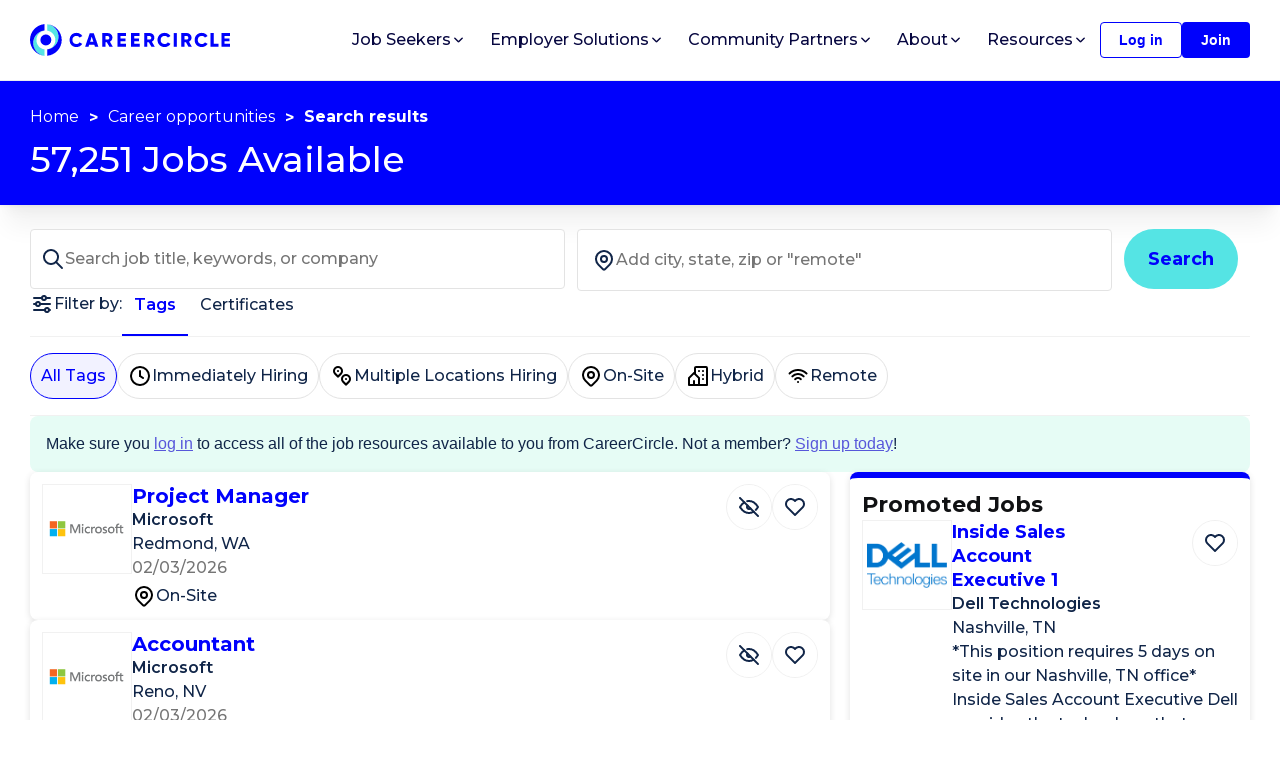

--- FILE ---
content_type: text/html; charset=utf-8
request_url: https://www.careercircle.com/jobs
body_size: 62280
content:
<!DOCTYPE html><html lang="en"><head><meta charSet="utf-8"/><link rel="stylesheet" crossorigin="anonymous" integrity="sha384-ggOyR0iXCbMQv3Xipma34MD+dH/1fQ784/j6cY/iJTQUOhcWr7x9JvoRxT2MZw1T" href="https://stackpath.bootstrapcdn.com/bootstrap/4.3.1/css/bootstrap.min.css"/><title>Jobs | CareerCircle</title><link rel="icon" href="/favicon.ico"/><meta name="viewport" content="width=device-width, initial-scale=1, shrink-to-fit=no"/><meta name="description" content="Browse all jobs on CareerCircle"/><meta name="keywords" content="jobs, job, job search, employment, new job, hiring, IT jobs, Information technology, recruiting, staffing, employee"/><meta name="author" content=""/><link rel="alternate" type="application/rss+xml" title="RSS" href="https://www.careercircle.com/rss"/><meta property="og:title" content="Jobs - CareerCircle"/><meta property="og:description" content="Browse all jobs on CareerCircle"/><meta property="og:image" content="https://cdn.buttercms.com/E4CobUPoTAS9VdJOAxw6"/><meta property="og:url" content="https://www.careercircle.com/jobs"/><meta property="og:type" content="website"/><meta name="twitter:card"/><meta name="twitter:image"/><link rel="canonical" href="https://www.careercircle.com/jobs"/><meta name="next-head-count" content="17"/><link rel="preconnect" href="https://fonts.gstatic.com" crossorigin /><link rel="preload" href="/_next/static/media/904be59b21bd51cb-s.p.woff2" as="font" type="font/woff2" crossorigin="anonymous" data-next-font="size-adjust"/><link rel="preload" href="/_next/static/css/4a03bb4f54a4fd3c.css" as="style"/><link rel="stylesheet" href="/_next/static/css/4a03bb4f54a4fd3c.css" data-n-g=""/><link rel="preload" href="/_next/static/css/ef46db3751d8e999.css" as="style"/><link rel="stylesheet" href="/_next/static/css/ef46db3751d8e999.css" data-n-p=""/><link rel="preload" href="/_next/static/css/da176759f41d7d3c.css" as="style"/><link rel="stylesheet" href="/_next/static/css/da176759f41d7d3c.css" data-n-p=""/><link rel="preload" href="/_next/static/css/96b04ba500139984.css" as="style"/><link rel="stylesheet" href="/_next/static/css/96b04ba500139984.css"/><noscript data-n-css=""></noscript><script defer="" nomodule="" src="/_next/static/chunks/polyfills-42372ed130431b0a.js"></script><script defer="" src="/_next/static/chunks/40961-adc4539b9123c52c.js"></script><script defer="" src="/_next/static/chunks/26157.9a23a4dcfc37341a.js"></script><script defer="" src="/_next/static/chunks/22102.9f40f4fee3929f83.js"></script><script src="/_next/static/chunks/webpack-673c975f25d734ad.js" defer=""></script><script src="/_next/static/chunks/framework-0a1923e74b027b62.js" defer=""></script><script src="/_next/static/chunks/main-5cf8eb8ea6b6a82a.js" defer=""></script><script src="/_next/static/chunks/pages/_app-2e13b565ecbb67e2.js" defer=""></script><script src="/_next/static/chunks/71793-40b1086cca8c7759.js" defer=""></script><script src="/_next/static/chunks/27226-6e1105b88e3367d3.js" defer=""></script><script src="/_next/static/chunks/24795-2a8f42f601cf2076.js" defer=""></script><script src="/_next/static/chunks/21725-26a6d05f8d53d03f.js" defer=""></script><script src="/_next/static/chunks/78031-79d54be669234b4c.js" defer=""></script><script src="/_next/static/chunks/35316-40b51098486f6612.js" defer=""></script><script src="/_next/static/chunks/pages/jobs-e343bf0363e28971.js" defer=""></script><script src="/_next/static/cRzbvsaU1Ha6D7NL8S2S4/_buildManifest.js" defer=""></script><script src="/_next/static/cRzbvsaU1Ha6D7NL8S2S4/_ssgManifest.js" defer=""></script><style id="__jsx-1172337415">.cc-card.jsx-1172337415{background-color:#fff;-webkit-border-radius:8px;-moz-border-radius:8px;border-radius:8px;-webkit-box-shadow:0px 2px 7px rgba(0,0,0,.12);-moz-box-shadow:0px 2px 7px rgba(0,0,0,.12);box-shadow:0px 2px 7px rgba(0,0,0,.12);overflow:hidden}</style><style data-emotion="mantine-global animation-11y5mt6">@-webkit-keyframes animation-11y5mt6{from{background-position:0 0;}to{background-position:2.5rem 0;}}@keyframes animation-11y5mt6{from{background-position:0 0;}to{background-position:2.5rem 0;}}</style><style data-emotion="mantine 18vm0o1 wcxy57 1t9xh9a 14onn4w 1nqzog2 mhzhwb 1jwe0mu imii7e 143hhbd sc44wu 147ew66 10v59xe 1gk8ct7 bqgdae">.mantine-18vm0o1{box-sizing:border-box;display:-webkit-box;display:-webkit-flex;display:-ms-flexbox;display:flex;-webkit-flex-direction:row;-ms-flex-direction:row;flex-direction:row;-webkit-align-items:center;-webkit-box-align:center;-ms-flex-align:center;align-items:center;-webkit-flex-wrap:wrap;-ms-flex-wrap:wrap;flex-wrap:wrap;-webkit-box-pack:end;-webkit-justify-content:flex-end;-ms-flex-pack:end;justify-content:flex-end;gap:1rem;}.mantine-18vm0o1 > *{box-sizing:border-box;-webkit-box-flex:0;-webkit-flex-grow:0;-ms-flex-positive:0;flex-grow:0;}@media (max-width:1280px){.mantine-18vm0o1{gap:10px;}}.mantine-wcxy57{display:-webkit-box;display:-webkit-flex;display:-ms-flexbox;display:flex;-webkit-align-items:center;-webkit-box-align:center;-ms-flex-align:center;align-items:center;-webkit-box-pack:center;-webkit-justify-content:center;-ms-flex-pack:center;justify-content:center;height:100%;overflow:visible;}.mantine-1t9xh9a{white-space:nowrap;height:100%;overflow:hidden;display:-webkit-box;display:-webkit-flex;display:-ms-flexbox;display:flex;-webkit-align-items:center;-webkit-box-align:center;-ms-flex-align:center;align-items:center;}.mantine-14onn4w{-webkit-tap-highlight-color:transparent;font-family:-apple-system,BlinkMacSystemFont,Segoe UI,Roboto,Helvetica,Arial,sans-serif,Apple Color Emoji,Segoe UI Emoji;cursor:pointer;border:0;padding:0;-webkit-appearance:none;-moz-appearance:none;appearance:none;font-size:1rem;background-color:transparent;text-align:left;color:#000;-webkit-text-decoration:none;text-decoration:none;box-sizing:border-box;height:2.25rem;padding-left:1.125rem;padding-right:1.125rem;font-family:-apple-system,BlinkMacSystemFont,Segoe UI,Roboto,Helvetica,Arial,sans-serif,Apple Color Emoji,Segoe UI Emoji;-webkit-tap-highlight-color:transparent;display:inline-block;width:auto;border-radius:0.25rem;font-weight:600;position:relative;line-height:1;font-size:0.875rem;-webkit-user-select:none;-moz-user-select:none;-ms-user-select:none;user-select:none;cursor:pointer;border:0.0625rem solid #228be6;background-color:transparent;color:#228be6;}.mantine-14onn4w:focus{outline-offset:0.125rem;outline:0.125rem solid #339af0;}.mantine-14onn4w:focus:not(:focus-visible){outline:none;}.mantine-14onn4w:focus{outline-offset:0.125rem;outline:0.125rem solid #339af0;}.mantine-14onn4w:focus:not(:focus-visible){outline:none;}@media (hover:hover){.mantine-14onn4w:hover{background-color:rgba(231,245,255,0.35);}}@media (hover:none){.mantine-14onn4w:active{background-color:rgba(231,245,255,0.35);}}.mantine-14onn4w:active{-webkit-transform:translateY(0.0625rem);-ms-transform:translateY(0.0625rem);transform:translateY(0.0625rem);}.mantine-14onn4w:disabled,.mantine-14onn4w[data-disabled]{border-color:transparent;background-color:#e9ecef;color:#adb5bd;cursor:not-allowed;background-image:none;pointer-events:none;}.mantine-14onn4w:disabled:active,.mantine-14onn4w[data-disabled]:active{-webkit-transform:none;-ms-transform:none;transform:none;}.mantine-14onn4w[data-loading]{pointer-events:none;}.mantine-14onn4w[data-loading]::before{content:"";position:absolute;top:-0.0625rem;right:-0.0625rem;left:-0.0625rem;bottom:-0.0625rem;background-color:rgba(255,255,255,.5);border-radius:0.25rem;cursor:not-allowed;}.mantine-1nqzog2{-webkit-tap-highlight-color:transparent;font-family:-apple-system,BlinkMacSystemFont,Segoe UI,Roboto,Helvetica,Arial,sans-serif,Apple Color Emoji,Segoe UI Emoji;cursor:pointer;border:0;padding:0;-webkit-appearance:none;-moz-appearance:none;appearance:none;font-size:1rem;background-color:transparent;text-align:left;color:#000;-webkit-text-decoration:none;text-decoration:none;box-sizing:border-box;height:2.25rem;padding-left:1.125rem;padding-right:1.125rem;font-family:-apple-system,BlinkMacSystemFont,Segoe UI,Roboto,Helvetica,Arial,sans-serif,Apple Color Emoji,Segoe UI Emoji;-webkit-tap-highlight-color:transparent;display:inline-block;width:auto;border-radius:0.25rem;font-weight:600;position:relative;line-height:1;font-size:0.875rem;-webkit-user-select:none;-moz-user-select:none;-ms-user-select:none;user-select:none;cursor:pointer;border:0.0625rem solid transparent;background-color:#228be6;color:#fff;}.mantine-1nqzog2:focus{outline-offset:0.125rem;outline:0.125rem solid #339af0;}.mantine-1nqzog2:focus:not(:focus-visible){outline:none;}.mantine-1nqzog2:focus{outline-offset:0.125rem;outline:0.125rem solid #339af0;}.mantine-1nqzog2:focus:not(:focus-visible){outline:none;}@media (hover:hover){.mantine-1nqzog2:hover{background-color:#1c7ed6;}}@media (hover:none){.mantine-1nqzog2:active{background-color:#1c7ed6;}}.mantine-1nqzog2:active{-webkit-transform:translateY(0.0625rem);-ms-transform:translateY(0.0625rem);transform:translateY(0.0625rem);}.mantine-1nqzog2:disabled,.mantine-1nqzog2[data-disabled]{border-color:transparent;background-color:#e9ecef;color:#adb5bd;cursor:not-allowed;background-image:none;pointer-events:none;}.mantine-1nqzog2:disabled:active,.mantine-1nqzog2[data-disabled]:active{-webkit-transform:none;-ms-transform:none;transform:none;}.mantine-1nqzog2[data-loading]{pointer-events:none;}.mantine-1nqzog2[data-loading]::before{content:"";position:absolute;top:-0.0625rem;right:-0.0625rem;left:-0.0625rem;bottom:-0.0625rem;background-color:rgba(255,255,255,.5);border-radius:0.25rem;cursor:not-allowed;}.mantine-mhzhwb{box-sizing:border-box;display:-webkit-box;display:-webkit-flex;display:-ms-flexbox;display:flex;-webkit-flex-direction:row;-ms-flex-direction:row;flex-direction:row;-webkit-align-items:center;-webkit-box-align:center;-ms-flex-align:center;align-items:center;-webkit-flex-wrap:wrap;-ms-flex-wrap:wrap;flex-wrap:wrap;-webkit-box-pack:start;-webkit-justify-content:flex-start;-ms-flex-pack:start;justify-content:flex-start;gap:0.375rem;}.mantine-mhzhwb > *{box-sizing:border-box;-webkit-box-flex:0;-webkit-flex-grow:0;-ms-flex-positive:0;flex-grow:0;}.mantine-1jwe0mu{margin:calc(-1rem / 2);display:-webkit-box;display:-webkit-flex;display:-ms-flexbox;display:flex;-webkit-flex-wrap:wrap;-ms-flex-wrap:wrap;flex-wrap:wrap;-webkit-box-pack:start;-webkit-justify-content:flex-start;-ms-flex-pack:start;justify-content:flex-start;-webkit-align-items:center;-webkit-box-align:center;-ms-flex-align:center;align-items:center;margin-top:1rem;}.mantine-imii7e{box-sizing:border-box;-webkit-box-flex:1;-webkit-flex-grow:1;-ms-flex-positive:1;flex-grow:1;padding:calc(1rem / 2);margin-left:0;-webkit-flex-basis:100%;-ms-flex-preferred-size:100%;flex-basis:100%;-webkit-flex-shrink:0;-ms-flex-negative:0;flex-shrink:0;max-width:unset;}@media (min-width:36em){.mantine-imii7e{-webkit-flex-shrink:0;-ms-flex-negative:0;flex-shrink:0;max-width:unset;}}@media (min-width:48em){.mantine-imii7e{-webkit-flex-shrink:0;-ms-flex-negative:0;flex-shrink:0;max-width:unset;}}@media (min-width:62em){.mantine-imii7e{-webkit-flex-shrink:0;-ms-flex-negative:0;flex-shrink:0;max-width:unset;}}@media (min-width:75em){.mantine-imii7e{-webkit-flex-basis:50%;-ms-flex-preferred-size:50%;flex-basis:50%;-webkit-flex-shrink:0;-ms-flex-negative:0;flex-shrink:0;max-width:unset;margin-left:25%;-webkit-box-flex:1;-webkit-flex-grow:1;-ms-flex-positive:1;flex-grow:1;}}@media (min-width:88em){.mantine-imii7e{-webkit-flex-shrink:0;-ms-flex-negative:0;flex-shrink:0;max-width:unset;}}.mantine-143hhbd{box-sizing:border-box;display:-webkit-box;display:-webkit-flex;display:-ms-flexbox;display:flex;-webkit-flex-direction:row;-ms-flex-direction:row;flex-direction:row;-webkit-align-items:center;-webkit-box-align:center;-ms-flex-align:center;align-items:center;-webkit-flex-wrap:wrap;-ms-flex-wrap:wrap;flex-wrap:wrap;-webkit-box-pack:start;-webkit-justify-content:flex-start;-ms-flex-pack:start;justify-content:flex-start;gap:calc(1rem / 2);}.mantine-143hhbd > *{box-sizing:border-box;-webkit-box-flex:0;-webkit-flex-grow:0;-ms-flex-positive:0;flex-grow:0;}.mantine-sc44wu{-webkit-transform:unset;-ms-transform:unset;transform:unset;}.mantine-147ew66{-webkit-tap-highlight-color:transparent;font-family:-apple-system,BlinkMacSystemFont,Segoe UI,Roboto,Helvetica,Arial,sans-serif,Apple Color Emoji,Segoe UI Emoji;cursor:pointer;border:0;padding:0;-webkit-appearance:none;-moz-appearance:none;appearance:none;font-size:1rem;background-color:transparent;text-align:left;color:#000;-webkit-text-decoration:none;text-decoration:none;box-sizing:border-box;cursor:pointer;-webkit-user-select:none;-moz-user-select:none;-ms-user-select:none;user-select:none;display:-webkit-box;display:-webkit-flex;display:-ms-flexbox;display:flex;-webkit-align-items:center;-webkit-box-align:center;-ms-flex-align:center;align-items:center;-webkit-box-pack:center;-webkit-justify-content:center;-ms-flex-pack:center;justify-content:center;border:0.0625rem solid #ced4da;color:#000;height:2rem;min-width:2rem;font-size:1rem;border-radius:0.25rem;line-height:1;background-color:#fff;}.mantine-147ew66:focus{outline-offset:0.125rem;outline:0.125rem solid #339af0;}.mantine-147ew66:focus:not(:focus-visible){outline:none;}@media (hover:hover){.mantine-147ew66:not([data-disabled]):hover{background-color:#f8f9fa;}}@media (hover:none){.mantine-147ew66:not([data-disabled]):active{background-color:#f8f9fa;}}.mantine-147ew66:active:not([data-disabled]){-webkit-transform:translateY(0.0625rem);-ms-transform:translateY(0.0625rem);transform:translateY(0.0625rem);}.mantine-147ew66[data-disabled]{opacity:0.4;cursor:not-allowed;pointer-events:none;}.mantine-147ew66[data-active]{border-color:transparent;color:#fff;background-color:#228be6;}@media (hover:hover){.mantine-147ew66[data-active]:not([data-disabled]):hover{background-color:#1c7ed6;}}@media (hover:none){.mantine-147ew66[data-active]:not([data-disabled]):active{background-color:#1c7ed6;}}.mantine-10v59xe{-webkit-tap-highlight-color:transparent;font-family:-apple-system,BlinkMacSystemFont,Segoe UI,Roboto,Helvetica,Arial,sans-serif,Apple Color Emoji,Segoe UI Emoji;cursor:pointer;border:0;padding:0;-webkit-appearance:none;-moz-appearance:none;appearance:none;font-size:1rem;background-color:transparent;text-align:left;color:#000;-webkit-text-decoration:none;text-decoration:none;box-sizing:border-box;cursor:pointer;-webkit-user-select:none;-moz-user-select:none;-ms-user-select:none;user-select:none;display:-webkit-box;display:-webkit-flex;display:-ms-flexbox;display:flex;-webkit-align-items:center;-webkit-box-align:center;-ms-flex-align:center;align-items:center;-webkit-box-pack:center;-webkit-justify-content:center;-ms-flex-pack:center;justify-content:center;border:0.0625rem solid #ced4da;color:#000;height:2rem;min-width:2rem;padding:0 calc(1rem / 2);font-size:1rem;border-radius:0.25rem;line-height:1;background-color:#fff;}.mantine-10v59xe:focus{outline-offset:0.125rem;outline:0.125rem solid #339af0;}.mantine-10v59xe:focus:not(:focus-visible){outline:none;}@media (hover:hover){.mantine-10v59xe:not([data-disabled]):hover{background-color:#f8f9fa;}}@media (hover:none){.mantine-10v59xe:not([data-disabled]):active{background-color:#f8f9fa;}}.mantine-10v59xe:active:not([data-disabled]){-webkit-transform:translateY(0.0625rem);-ms-transform:translateY(0.0625rem);transform:translateY(0.0625rem);}.mantine-10v59xe[data-disabled]{opacity:0.4;cursor:not-allowed;pointer-events:none;}.mantine-10v59xe[data-active]{border-color:transparent;color:#fff;background-color:#228be6;}@media (hover:hover){.mantine-10v59xe[data-active]:not([data-disabled]):hover{background-color:#1c7ed6;}}@media (hover:none){.mantine-10v59xe[data-active]:not([data-disabled]):active{background-color:#1c7ed6;}}.mantine-1gk8ct7{height:2rem;min-width:2rem;display:-webkit-box;display:-webkit-flex;display:-ms-flexbox;display:flex;-webkit-align-items:center;-webkit-box-align:center;-ms-flex-align:center;align-items:center;-webkit-box-pack:center;-webkit-justify-content:center;-ms-flex-pack:center;justify-content:center;pointer-events:none;}.mantine-bqgdae{box-sizing:border-box;-webkit-box-flex:1;-webkit-flex-grow:1;-ms-flex-positive:1;flex-grow:1;padding:calc(1rem / 2);-webkit-flex-basis:100%;-ms-flex-preferred-size:100%;flex-basis:100%;-webkit-flex-shrink:0;-ms-flex-negative:0;flex-shrink:0;max-width:unset;}@media (min-width:36em){.mantine-bqgdae{-webkit-flex-shrink:0;-ms-flex-negative:0;flex-shrink:0;max-width:unset;}}@media (min-width:48em){.mantine-bqgdae{-webkit-flex-shrink:0;-ms-flex-negative:0;flex-shrink:0;max-width:unset;}}@media (min-width:62em){.mantine-bqgdae{-webkit-flex-shrink:0;-ms-flex-negative:0;flex-shrink:0;max-width:unset;}}@media (min-width:75em){.mantine-bqgdae{-webkit-flex-basis:25%;-ms-flex-preferred-size:25%;flex-basis:25%;-webkit-flex-shrink:0;-ms-flex-negative:0;flex-shrink:0;max-width:unset;-webkit-box-flex:1;-webkit-flex-grow:1;-ms-flex-positive:1;flex-grow:1;}}@media (min-width:88em){.mantine-bqgdae{-webkit-flex-shrink:0;-ms-flex-negative:0;flex-shrink:0;max-width:unset;}}</style><style data-href="https://fonts.googleapis.com/css2?family=Open+Sans:wght@400;600&display=swap">@font-face{font-family:'Open Sans';font-style:normal;font-weight:400;font-stretch:normal;font-display:swap;src:url(https://fonts.gstatic.com/l/font?kit=memSYaGs126MiZpBA-UvWbX2vVnXBbObj2OVZyOOSr4dVJWUgsjZ0C4k&skey=62c1cbfccc78b4b2&v=v44) format('woff')}@font-face{font-family:'Open Sans';font-style:normal;font-weight:600;font-stretch:normal;font-display:swap;src:url(https://fonts.gstatic.com/l/font?kit=memSYaGs126MiZpBA-UvWbX2vVnXBbObj2OVZyOOSr4dVJWUgsgH1y4k&skey=62c1cbfccc78b4b2&v=v44) format('woff')}@font-face{font-family:'Open Sans';font-style:normal;font-weight:400;font-stretch:100%;font-display:swap;src:url(https://fonts.gstatic.com/s/opensans/v44/memvYaGs126MiZpBA-UvWbX2vVnXBbObj2OVTSKmu0SC55K5gw.woff2) format('woff2');unicode-range:U+0460-052F,U+1C80-1C8A,U+20B4,U+2DE0-2DFF,U+A640-A69F,U+FE2E-FE2F}@font-face{font-family:'Open Sans';font-style:normal;font-weight:400;font-stretch:100%;font-display:swap;src:url(https://fonts.gstatic.com/s/opensans/v44/memvYaGs126MiZpBA-UvWbX2vVnXBbObj2OVTSumu0SC55K5gw.woff2) format('woff2');unicode-range:U+0301,U+0400-045F,U+0490-0491,U+04B0-04B1,U+2116}@font-face{font-family:'Open Sans';font-style:normal;font-weight:400;font-stretch:100%;font-display:swap;src:url(https://fonts.gstatic.com/s/opensans/v44/memvYaGs126MiZpBA-UvWbX2vVnXBbObj2OVTSOmu0SC55K5gw.woff2) format('woff2');unicode-range:U+1F00-1FFF}@font-face{font-family:'Open Sans';font-style:normal;font-weight:400;font-stretch:100%;font-display:swap;src:url(https://fonts.gstatic.com/s/opensans/v44/memvYaGs126MiZpBA-UvWbX2vVnXBbObj2OVTSymu0SC55K5gw.woff2) format('woff2');unicode-range:U+0370-0377,U+037A-037F,U+0384-038A,U+038C,U+038E-03A1,U+03A3-03FF}@font-face{font-family:'Open Sans';font-style:normal;font-weight:400;font-stretch:100%;font-display:swap;src:url(https://fonts.gstatic.com/s/opensans/v44/memvYaGs126MiZpBA-UvWbX2vVnXBbObj2OVTS2mu0SC55K5gw.woff2) format('woff2');unicode-range:U+0307-0308,U+0590-05FF,U+200C-2010,U+20AA,U+25CC,U+FB1D-FB4F}@font-face{font-family:'Open Sans';font-style:normal;font-weight:400;font-stretch:100%;font-display:swap;src:url(https://fonts.gstatic.com/s/opensans/v44/memvYaGs126MiZpBA-UvWbX2vVnXBbObj2OVTVOmu0SC55K5gw.woff2) format('woff2');unicode-range:U+0302-0303,U+0305,U+0307-0308,U+0310,U+0312,U+0315,U+031A,U+0326-0327,U+032C,U+032F-0330,U+0332-0333,U+0338,U+033A,U+0346,U+034D,U+0391-03A1,U+03A3-03A9,U+03B1-03C9,U+03D1,U+03D5-03D6,U+03F0-03F1,U+03F4-03F5,U+2016-2017,U+2034-2038,U+203C,U+2040,U+2043,U+2047,U+2050,U+2057,U+205F,U+2070-2071,U+2074-208E,U+2090-209C,U+20D0-20DC,U+20E1,U+20E5-20EF,U+2100-2112,U+2114-2115,U+2117-2121,U+2123-214F,U+2190,U+2192,U+2194-21AE,U+21B0-21E5,U+21F1-21F2,U+21F4-2211,U+2213-2214,U+2216-22FF,U+2308-230B,U+2310,U+2319,U+231C-2321,U+2336-237A,U+237C,U+2395,U+239B-23B7,U+23D0,U+23DC-23E1,U+2474-2475,U+25AF,U+25B3,U+25B7,U+25BD,U+25C1,U+25CA,U+25CC,U+25FB,U+266D-266F,U+27C0-27FF,U+2900-2AFF,U+2B0E-2B11,U+2B30-2B4C,U+2BFE,U+3030,U+FF5B,U+FF5D,U+1D400-1D7FF,U+1EE00-1EEFF}@font-face{font-family:'Open Sans';font-style:normal;font-weight:400;font-stretch:100%;font-display:swap;src:url(https://fonts.gstatic.com/s/opensans/v44/memvYaGs126MiZpBA-UvWbX2vVnXBbObj2OVTUGmu0SC55K5gw.woff2) format('woff2');unicode-range:U+0001-000C,U+000E-001F,U+007F-009F,U+20DD-20E0,U+20E2-20E4,U+2150-218F,U+2190,U+2192,U+2194-2199,U+21AF,U+21E6-21F0,U+21F3,U+2218-2219,U+2299,U+22C4-22C6,U+2300-243F,U+2440-244A,U+2460-24FF,U+25A0-27BF,U+2800-28FF,U+2921-2922,U+2981,U+29BF,U+29EB,U+2B00-2BFF,U+4DC0-4DFF,U+FFF9-FFFB,U+10140-1018E,U+10190-1019C,U+101A0,U+101D0-101FD,U+102E0-102FB,U+10E60-10E7E,U+1D2C0-1D2D3,U+1D2E0-1D37F,U+1F000-1F0FF,U+1F100-1F1AD,U+1F1E6-1F1FF,U+1F30D-1F30F,U+1F315,U+1F31C,U+1F31E,U+1F320-1F32C,U+1F336,U+1F378,U+1F37D,U+1F382,U+1F393-1F39F,U+1F3A7-1F3A8,U+1F3AC-1F3AF,U+1F3C2,U+1F3C4-1F3C6,U+1F3CA-1F3CE,U+1F3D4-1F3E0,U+1F3ED,U+1F3F1-1F3F3,U+1F3F5-1F3F7,U+1F408,U+1F415,U+1F41F,U+1F426,U+1F43F,U+1F441-1F442,U+1F444,U+1F446-1F449,U+1F44C-1F44E,U+1F453,U+1F46A,U+1F47D,U+1F4A3,U+1F4B0,U+1F4B3,U+1F4B9,U+1F4BB,U+1F4BF,U+1F4C8-1F4CB,U+1F4D6,U+1F4DA,U+1F4DF,U+1F4E3-1F4E6,U+1F4EA-1F4ED,U+1F4F7,U+1F4F9-1F4FB,U+1F4FD-1F4FE,U+1F503,U+1F507-1F50B,U+1F50D,U+1F512-1F513,U+1F53E-1F54A,U+1F54F-1F5FA,U+1F610,U+1F650-1F67F,U+1F687,U+1F68D,U+1F691,U+1F694,U+1F698,U+1F6AD,U+1F6B2,U+1F6B9-1F6BA,U+1F6BC,U+1F6C6-1F6CF,U+1F6D3-1F6D7,U+1F6E0-1F6EA,U+1F6F0-1F6F3,U+1F6F7-1F6FC,U+1F700-1F7FF,U+1F800-1F80B,U+1F810-1F847,U+1F850-1F859,U+1F860-1F887,U+1F890-1F8AD,U+1F8B0-1F8BB,U+1F8C0-1F8C1,U+1F900-1F90B,U+1F93B,U+1F946,U+1F984,U+1F996,U+1F9E9,U+1FA00-1FA6F,U+1FA70-1FA7C,U+1FA80-1FA89,U+1FA8F-1FAC6,U+1FACE-1FADC,U+1FADF-1FAE9,U+1FAF0-1FAF8,U+1FB00-1FBFF}@font-face{font-family:'Open Sans';font-style:normal;font-weight:400;font-stretch:100%;font-display:swap;src:url(https://fonts.gstatic.com/s/opensans/v44/memvYaGs126MiZpBA-UvWbX2vVnXBbObj2OVTSCmu0SC55K5gw.woff2) format('woff2');unicode-range:U+0102-0103,U+0110-0111,U+0128-0129,U+0168-0169,U+01A0-01A1,U+01AF-01B0,U+0300-0301,U+0303-0304,U+0308-0309,U+0323,U+0329,U+1EA0-1EF9,U+20AB}@font-face{font-family:'Open Sans';font-style:normal;font-weight:400;font-stretch:100%;font-display:swap;src:url(https://fonts.gstatic.com/s/opensans/v44/memvYaGs126MiZpBA-UvWbX2vVnXBbObj2OVTSGmu0SC55K5gw.woff2) format('woff2');unicode-range:U+0100-02BA,U+02BD-02C5,U+02C7-02CC,U+02CE-02D7,U+02DD-02FF,U+0304,U+0308,U+0329,U+1D00-1DBF,U+1E00-1E9F,U+1EF2-1EFF,U+2020,U+20A0-20AB,U+20AD-20C0,U+2113,U+2C60-2C7F,U+A720-A7FF}@font-face{font-family:'Open Sans';font-style:normal;font-weight:400;font-stretch:100%;font-display:swap;src:url(https://fonts.gstatic.com/s/opensans/v44/memvYaGs126MiZpBA-UvWbX2vVnXBbObj2OVTS-mu0SC55I.woff2) format('woff2');unicode-range:U+0000-00FF,U+0131,U+0152-0153,U+02BB-02BC,U+02C6,U+02DA,U+02DC,U+0304,U+0308,U+0329,U+2000-206F,U+20AC,U+2122,U+2191,U+2193,U+2212,U+2215,U+FEFF,U+FFFD}@font-face{font-family:'Open Sans';font-style:normal;font-weight:600;font-stretch:100%;font-display:swap;src:url(https://fonts.gstatic.com/s/opensans/v44/memvYaGs126MiZpBA-UvWbX2vVnXBbObj2OVTSKmu0SC55K5gw.woff2) format('woff2');unicode-range:U+0460-052F,U+1C80-1C8A,U+20B4,U+2DE0-2DFF,U+A640-A69F,U+FE2E-FE2F}@font-face{font-family:'Open Sans';font-style:normal;font-weight:600;font-stretch:100%;font-display:swap;src:url(https://fonts.gstatic.com/s/opensans/v44/memvYaGs126MiZpBA-UvWbX2vVnXBbObj2OVTSumu0SC55K5gw.woff2) format('woff2');unicode-range:U+0301,U+0400-045F,U+0490-0491,U+04B0-04B1,U+2116}@font-face{font-family:'Open Sans';font-style:normal;font-weight:600;font-stretch:100%;font-display:swap;src:url(https://fonts.gstatic.com/s/opensans/v44/memvYaGs126MiZpBA-UvWbX2vVnXBbObj2OVTSOmu0SC55K5gw.woff2) format('woff2');unicode-range:U+1F00-1FFF}@font-face{font-family:'Open Sans';font-style:normal;font-weight:600;font-stretch:100%;font-display:swap;src:url(https://fonts.gstatic.com/s/opensans/v44/memvYaGs126MiZpBA-UvWbX2vVnXBbObj2OVTSymu0SC55K5gw.woff2) format('woff2');unicode-range:U+0370-0377,U+037A-037F,U+0384-038A,U+038C,U+038E-03A1,U+03A3-03FF}@font-face{font-family:'Open Sans';font-style:normal;font-weight:600;font-stretch:100%;font-display:swap;src:url(https://fonts.gstatic.com/s/opensans/v44/memvYaGs126MiZpBA-UvWbX2vVnXBbObj2OVTS2mu0SC55K5gw.woff2) format('woff2');unicode-range:U+0307-0308,U+0590-05FF,U+200C-2010,U+20AA,U+25CC,U+FB1D-FB4F}@font-face{font-family:'Open Sans';font-style:normal;font-weight:600;font-stretch:100%;font-display:swap;src:url(https://fonts.gstatic.com/s/opensans/v44/memvYaGs126MiZpBA-UvWbX2vVnXBbObj2OVTVOmu0SC55K5gw.woff2) format('woff2');unicode-range:U+0302-0303,U+0305,U+0307-0308,U+0310,U+0312,U+0315,U+031A,U+0326-0327,U+032C,U+032F-0330,U+0332-0333,U+0338,U+033A,U+0346,U+034D,U+0391-03A1,U+03A3-03A9,U+03B1-03C9,U+03D1,U+03D5-03D6,U+03F0-03F1,U+03F4-03F5,U+2016-2017,U+2034-2038,U+203C,U+2040,U+2043,U+2047,U+2050,U+2057,U+205F,U+2070-2071,U+2074-208E,U+2090-209C,U+20D0-20DC,U+20E1,U+20E5-20EF,U+2100-2112,U+2114-2115,U+2117-2121,U+2123-214F,U+2190,U+2192,U+2194-21AE,U+21B0-21E5,U+21F1-21F2,U+21F4-2211,U+2213-2214,U+2216-22FF,U+2308-230B,U+2310,U+2319,U+231C-2321,U+2336-237A,U+237C,U+2395,U+239B-23B7,U+23D0,U+23DC-23E1,U+2474-2475,U+25AF,U+25B3,U+25B7,U+25BD,U+25C1,U+25CA,U+25CC,U+25FB,U+266D-266F,U+27C0-27FF,U+2900-2AFF,U+2B0E-2B11,U+2B30-2B4C,U+2BFE,U+3030,U+FF5B,U+FF5D,U+1D400-1D7FF,U+1EE00-1EEFF}@font-face{font-family:'Open Sans';font-style:normal;font-weight:600;font-stretch:100%;font-display:swap;src:url(https://fonts.gstatic.com/s/opensans/v44/memvYaGs126MiZpBA-UvWbX2vVnXBbObj2OVTUGmu0SC55K5gw.woff2) format('woff2');unicode-range:U+0001-000C,U+000E-001F,U+007F-009F,U+20DD-20E0,U+20E2-20E4,U+2150-218F,U+2190,U+2192,U+2194-2199,U+21AF,U+21E6-21F0,U+21F3,U+2218-2219,U+2299,U+22C4-22C6,U+2300-243F,U+2440-244A,U+2460-24FF,U+25A0-27BF,U+2800-28FF,U+2921-2922,U+2981,U+29BF,U+29EB,U+2B00-2BFF,U+4DC0-4DFF,U+FFF9-FFFB,U+10140-1018E,U+10190-1019C,U+101A0,U+101D0-101FD,U+102E0-102FB,U+10E60-10E7E,U+1D2C0-1D2D3,U+1D2E0-1D37F,U+1F000-1F0FF,U+1F100-1F1AD,U+1F1E6-1F1FF,U+1F30D-1F30F,U+1F315,U+1F31C,U+1F31E,U+1F320-1F32C,U+1F336,U+1F378,U+1F37D,U+1F382,U+1F393-1F39F,U+1F3A7-1F3A8,U+1F3AC-1F3AF,U+1F3C2,U+1F3C4-1F3C6,U+1F3CA-1F3CE,U+1F3D4-1F3E0,U+1F3ED,U+1F3F1-1F3F3,U+1F3F5-1F3F7,U+1F408,U+1F415,U+1F41F,U+1F426,U+1F43F,U+1F441-1F442,U+1F444,U+1F446-1F449,U+1F44C-1F44E,U+1F453,U+1F46A,U+1F47D,U+1F4A3,U+1F4B0,U+1F4B3,U+1F4B9,U+1F4BB,U+1F4BF,U+1F4C8-1F4CB,U+1F4D6,U+1F4DA,U+1F4DF,U+1F4E3-1F4E6,U+1F4EA-1F4ED,U+1F4F7,U+1F4F9-1F4FB,U+1F4FD-1F4FE,U+1F503,U+1F507-1F50B,U+1F50D,U+1F512-1F513,U+1F53E-1F54A,U+1F54F-1F5FA,U+1F610,U+1F650-1F67F,U+1F687,U+1F68D,U+1F691,U+1F694,U+1F698,U+1F6AD,U+1F6B2,U+1F6B9-1F6BA,U+1F6BC,U+1F6C6-1F6CF,U+1F6D3-1F6D7,U+1F6E0-1F6EA,U+1F6F0-1F6F3,U+1F6F7-1F6FC,U+1F700-1F7FF,U+1F800-1F80B,U+1F810-1F847,U+1F850-1F859,U+1F860-1F887,U+1F890-1F8AD,U+1F8B0-1F8BB,U+1F8C0-1F8C1,U+1F900-1F90B,U+1F93B,U+1F946,U+1F984,U+1F996,U+1F9E9,U+1FA00-1FA6F,U+1FA70-1FA7C,U+1FA80-1FA89,U+1FA8F-1FAC6,U+1FACE-1FADC,U+1FADF-1FAE9,U+1FAF0-1FAF8,U+1FB00-1FBFF}@font-face{font-family:'Open Sans';font-style:normal;font-weight:600;font-stretch:100%;font-display:swap;src:url(https://fonts.gstatic.com/s/opensans/v44/memvYaGs126MiZpBA-UvWbX2vVnXBbObj2OVTSCmu0SC55K5gw.woff2) format('woff2');unicode-range:U+0102-0103,U+0110-0111,U+0128-0129,U+0168-0169,U+01A0-01A1,U+01AF-01B0,U+0300-0301,U+0303-0304,U+0308-0309,U+0323,U+0329,U+1EA0-1EF9,U+20AB}@font-face{font-family:'Open Sans';font-style:normal;font-weight:600;font-stretch:100%;font-display:swap;src:url(https://fonts.gstatic.com/s/opensans/v44/memvYaGs126MiZpBA-UvWbX2vVnXBbObj2OVTSGmu0SC55K5gw.woff2) format('woff2');unicode-range:U+0100-02BA,U+02BD-02C5,U+02C7-02CC,U+02CE-02D7,U+02DD-02FF,U+0304,U+0308,U+0329,U+1D00-1DBF,U+1E00-1E9F,U+1EF2-1EFF,U+2020,U+20A0-20AB,U+20AD-20C0,U+2113,U+2C60-2C7F,U+A720-A7FF}@font-face{font-family:'Open Sans';font-style:normal;font-weight:600;font-stretch:100%;font-display:swap;src:url(https://fonts.gstatic.com/s/opensans/v44/memvYaGs126MiZpBA-UvWbX2vVnXBbObj2OVTS-mu0SC55I.woff2) format('woff2');unicode-range:U+0000-00FF,U+0131,U+0152-0153,U+02BB-02BC,U+02C6,U+02DA,U+02DC,U+0304,U+0308,U+0329,U+2000-206F,U+20AC,U+2122,U+2191,U+2193,U+2212,U+2215,U+FEFF,U+FFFD}</style></head><body><div id="__next"><div class="__variable_069ab3"><div class="theme_root__G2eat"><style data-emotion="css-global 1w883ez">html{font-family:sans-serif;line-height:1.15;-webkit-text-size-adjust:100%;-moz-text-size-adjust:100%;-ms-text-size-adjust:100%;text-size-adjust:100%;}body{margin:0;}article,aside,footer,header,nav,section,figcaption,figure,main{display:block;}h1{font-size:2em;}hr{box-sizing:content-box;height:0;overflow:visible;}pre{font-family:monospace,monospace;font-size:1em;}a{background:transparent;text-decoration-skip:objects;}a:active,a:hover{outline-width:0;}abbr[title]{border-bottom:none;-webkit-text-decoration:underline;text-decoration:underline;}b,strong{font-weight:bolder;}code,kbp,samp{font-family:monospace,monospace;font-size:1em;}dfn{font-style:italic;}mark{background-color:#ff0;color:#000;}small{font-size:80%;}sub,sup{font-size:75%;line-height:0;position:relative;vertical-align:baseline;}sup{top:-0.5em;}sub{bottom:-0.25em;}audio,video{display:inline-block;}audio:not([controls]){display:none;height:0;}img{border-style:none;vertical-align:middle;}svg:not(:root){overflow:hidden;}button,input,optgroup,select,textarea{font-family:sans-serif;font-size:100%;line-height:1.15;margin:0;}button,input{overflow:visible;}button,select{text-transform:none;}button,[type=reset],[type=submit]{-webkit-appearance:button;}button::-moz-focus-inner,[type=button]::-moz-focus-inner,[type=reset]::-moz-focus-inner,[type=submit]::-moz-focus-inner{border-style:none;padding:0;}button:-moz-focusring,[type=button]:-moz-focusring,[type=reset]:-moz-focusring,[type=submit]:-moz-focusring{outline:0.0625rem dotted ButtonText;}legend{box-sizing:border-box;color:inherit;display:table;max-width:100%;padding:0;white-space:normal;}progress{display:inline-block;vertical-align:baseline;}textarea{overflow:auto;}[type=checkbox],[type=radio]{box-sizing:border-box;padding:0;}[type=number]::-webkit-inner-spin-button,[type=number]::-webkit-outer-spin-button{height:auto;}[type=search]{-webkit-appearance:none;-moz-appearance:none;-ms-appearance:none;appearance:none;}[type=search]::-webkit-search-cancel-button,[type=search]::-webkit-search-decoration{-webkit-appearance:none;-moz-appearance:none;-ms-appearance:none;appearance:none;}::-webkit-file-upload-button{-webkit-appearance:button;-moz-appearance:button;-ms-appearance:button;appearance:button;font:inherit;}details,menu{display:block;}summary{display:-webkit-box;display:-webkit-list-item;display:-ms-list-itembox;display:list-item;}canvas{display:inline-block;}template{display:none;}</style><style data-emotion="css-global ipi1as">:root{--mantine-color-white:#fff;--mantine-color-black:#000;--mantine-transition-timing-function:ease;--mantine-line-height:1.55;--mantine-font-family:Arial;--mantine-font-family-monospace:ui-monospace,SFMono-Regular,Menlo,Monaco,Consolas,Liberation Mono,Courier New,monospace;--mantine-font-family-headings:var(--font-montserrat);--mantine-heading-font-weight:700;--mantine-shadow-xs:0 0.0625rem 0.1875rem rgba(0, 0, 0, 0.05),0 0.0625rem 0.125rem rgba(0, 0, 0, 0.1);--mantine-shadow-sm:0 0.0625rem 0.1875rem rgba(0, 0, 0, 0.05),rgba(0, 0, 0, 0.05) 0 0.625rem 0.9375rem -0.3125rem,rgba(0, 0, 0, 0.04) 0 0.4375rem 0.4375rem -0.3125rem;--mantine-shadow-md:0 0.0625rem 0.1875rem rgba(0, 0, 0, 0.05),rgba(0, 0, 0, 0.05) 0 1.25rem 1.5625rem -0.3125rem,rgba(0, 0, 0, 0.04) 0 0.625rem 0.625rem -0.3125rem;--mantine-shadow-lg:0 0.0625rem 0.1875rem rgba(0, 0, 0, 0.05),rgba(0, 0, 0, 0.05) 0 1.75rem 1.4375rem -0.4375rem,rgba(0, 0, 0, 0.04) 0 0.75rem 0.75rem -0.4375rem;--mantine-shadow-xl:0 0.0625rem 0.1875rem rgba(0, 0, 0, 0.05),rgba(0, 0, 0, 0.05) 0 2.25rem 1.75rem -0.4375rem,rgba(0, 0, 0, 0.04) 0 1.0625rem 1.0625rem -0.4375rem;--mantine-font-size-xs:0.75rem;--mantine-font-size-sm:0.875rem;--mantine-font-size-md:1rem;--mantine-font-size-lg:1.125rem;--mantine-font-size-xl:1.25rem;--mantine-radius-xs:0.125rem;--mantine-radius-sm:0.25rem;--mantine-radius-md:0.5rem;--mantine-radius-lg:1rem;--mantine-radius-xl:2rem;--mantine-spacing-xs:0.625rem;--mantine-spacing-sm:0.75rem;--mantine-spacing-md:1rem;--mantine-spacing-lg:1.25rem;--mantine-spacing-xl:1.5rem;--mantine-breakpoints-xs:36em;--mantine-breakpoints-sm:48em;--mantine-breakpoints-md:62em;--mantine-breakpoints-lg:75em;--mantine-breakpoints-xl:88em;--mantine-color-dark-0:#C1C2C5;--mantine-color-dark-1:#A6A7AB;--mantine-color-dark-2:#909296;--mantine-color-dark-3:#5c5f66;--mantine-color-dark-4:#373A40;--mantine-color-dark-5:#2C2E33;--mantine-color-dark-6:#25262b;--mantine-color-dark-7:#1A1B1E;--mantine-color-dark-8:#141517;--mantine-color-dark-9:#101113;--mantine-color-gray-0:#f8f9fa;--mantine-color-gray-1:#f1f3f5;--mantine-color-gray-2:#e9ecef;--mantine-color-gray-3:#dee2e6;--mantine-color-gray-4:#ced4da;--mantine-color-gray-5:#adb5bd;--mantine-color-gray-6:#868e96;--mantine-color-gray-7:#495057;--mantine-color-gray-8:#343a40;--mantine-color-gray-9:#212529;--mantine-color-red-0:#fff5f5;--mantine-color-red-1:#ffe3e3;--mantine-color-red-2:#ffc9c9;--mantine-color-red-3:#ffa8a8;--mantine-color-red-4:#ff8787;--mantine-color-red-5:#ff6b6b;--mantine-color-red-6:#fa5252;--mantine-color-red-7:#f03e3e;--mantine-color-red-8:#e03131;--mantine-color-red-9:#c92a2a;--mantine-color-pink-0:#fff0f6;--mantine-color-pink-1:#ffdeeb;--mantine-color-pink-2:#fcc2d7;--mantine-color-pink-3:#faa2c1;--mantine-color-pink-4:#f783ac;--mantine-color-pink-5:#f06595;--mantine-color-pink-6:#e64980;--mantine-color-pink-7:#d6336c;--mantine-color-pink-8:#c2255c;--mantine-color-pink-9:#a61e4d;--mantine-color-grape-0:#f8f0fc;--mantine-color-grape-1:#f3d9fa;--mantine-color-grape-2:#eebefa;--mantine-color-grape-3:#e599f7;--mantine-color-grape-4:#da77f2;--mantine-color-grape-5:#cc5de8;--mantine-color-grape-6:#be4bdb;--mantine-color-grape-7:#ae3ec9;--mantine-color-grape-8:#9c36b5;--mantine-color-grape-9:#862e9c;--mantine-color-violet-0:#f3f0ff;--mantine-color-violet-1:#e5dbff;--mantine-color-violet-2:#d0bfff;--mantine-color-violet-3:#b197fc;--mantine-color-violet-4:#9775fa;--mantine-color-violet-5:#845ef7;--mantine-color-violet-6:#7950f2;--mantine-color-violet-7:#7048e8;--mantine-color-violet-8:#6741d9;--mantine-color-violet-9:#5f3dc4;--mantine-color-indigo-0:#edf2ff;--mantine-color-indigo-1:#dbe4ff;--mantine-color-indigo-2:#bac8ff;--mantine-color-indigo-3:#91a7ff;--mantine-color-indigo-4:#748ffc;--mantine-color-indigo-5:#5c7cfa;--mantine-color-indigo-6:#4c6ef5;--mantine-color-indigo-7:#4263eb;--mantine-color-indigo-8:#3b5bdb;--mantine-color-indigo-9:#364fc7;--mantine-color-blue-0:#e7f5ff;--mantine-color-blue-1:#d0ebff;--mantine-color-blue-2:#a5d8ff;--mantine-color-blue-3:#74c0fc;--mantine-color-blue-4:#4dabf7;--mantine-color-blue-5:#339af0;--mantine-color-blue-6:#228be6;--mantine-color-blue-7:#1c7ed6;--mantine-color-blue-8:#1971c2;--mantine-color-blue-9:#1864ab;--mantine-color-cyan-0:#e3fafc;--mantine-color-cyan-1:#c5f6fa;--mantine-color-cyan-2:#99e9f2;--mantine-color-cyan-3:#66d9e8;--mantine-color-cyan-4:#3bc9db;--mantine-color-cyan-5:#22b8cf;--mantine-color-cyan-6:#15aabf;--mantine-color-cyan-7:#1098ad;--mantine-color-cyan-8:#0c8599;--mantine-color-cyan-9:#0b7285;--mantine-color-teal-0:#e6fcf5;--mantine-color-teal-1:#c3fae8;--mantine-color-teal-2:#96f2d7;--mantine-color-teal-3:#63e6be;--mantine-color-teal-4:#38d9a9;--mantine-color-teal-5:#20c997;--mantine-color-teal-6:#12b886;--mantine-color-teal-7:#0ca678;--mantine-color-teal-8:#099268;--mantine-color-teal-9:#087f5b;--mantine-color-green-0:#ebfbee;--mantine-color-green-1:#d3f9d8;--mantine-color-green-2:#b2f2bb;--mantine-color-green-3:#8ce99a;--mantine-color-green-4:#69db7c;--mantine-color-green-5:#51cf66;--mantine-color-green-6:#40c057;--mantine-color-green-7:#37b24d;--mantine-color-green-8:#2f9e44;--mantine-color-green-9:#2b8a3e;--mantine-color-lime-0:#f4fce3;--mantine-color-lime-1:#e9fac8;--mantine-color-lime-2:#d8f5a2;--mantine-color-lime-3:#c0eb75;--mantine-color-lime-4:#a9e34b;--mantine-color-lime-5:#94d82d;--mantine-color-lime-6:#82c91e;--mantine-color-lime-7:#74b816;--mantine-color-lime-8:#66a80f;--mantine-color-lime-9:#5c940d;--mantine-color-yellow-0:#fff9db;--mantine-color-yellow-1:#fff3bf;--mantine-color-yellow-2:#ffec99;--mantine-color-yellow-3:#ffe066;--mantine-color-yellow-4:#ffd43b;--mantine-color-yellow-5:#fcc419;--mantine-color-yellow-6:#fab005;--mantine-color-yellow-7:#f59f00;--mantine-color-yellow-8:#f08c00;--mantine-color-yellow-9:#e67700;--mantine-color-orange-0:#fff4e6;--mantine-color-orange-1:#ffe8cc;--mantine-color-orange-2:#ffd8a8;--mantine-color-orange-3:#ffc078;--mantine-color-orange-4:#ffa94d;--mantine-color-orange-5:#ff922b;--mantine-color-orange-6:#fd7e14;--mantine-color-orange-7:#f76707;--mantine-color-orange-8:#e8590c;--mantine-color-orange-9:#d9480f;--mantine-color-ccBlue-0:#D7D7E8;--mantine-color-ccBlue-1:#BABADC;--mantine-color-ccBlue-2:#9C9CD5;--mantine-color-ccBlue-3:#7B7BD4;--mantine-color-ccBlue-4:#5757DA;--mantine-color-ccBlue-5:#2D2EE8;--mantine-color-ccBlue-6:#0001FC;--mantine-color-ccBlue-7:#1717CC;--mantine-color-ccBlue-8:#2525A7;--mantine-color-ccBlue-9:#2D2D8B;--mantine-color-googleBlue-0:#E0E5EB;--mantine-color-googleBlue-1:#C4CFDD;--mantine-color-googleBlue-2:#A8BBD3;--mantine-color-googleBlue-3:#8AA7CF;--mantine-color-googleBlue-4:#6995D0;--mantine-color-googleBlue-5:#4584D8;--mantine-color-googleBlue-6:#1B73E8;--mantine-color-googleBlue-7:#286AC1;--mantine-color-googleBlue-8:#3261A0;--mantine-color-googleBlue-9:#375986;--mantine-color-muted-0:#D3D4D4;--mantine-color-muted-1:#BFC0C2;--mantine-color-muted-2:#ADAFB1;--mantine-color-muted-3:#9C9FA2;--mantine-color-muted-4:#8D9094;--mantine-color-muted-5:#7E8389;--mantine-color-muted-6:#71777E;--mantine-color-muted-7:#676B70;--mantine-color-muted-8:#5D6164;--mantine-color-muted-9:#55575A;--mantine-h1-font-size:3rem;--mantine-h1-line-height:1.3;--mantine-h2-font-size:2.25rem;--mantine-h2-line-height:1.35;--mantine-h3-font-size:1.375rem;--mantine-h3-line-height:1.4;--mantine-h4-font-size:1.125rem;--mantine-h4-line-height:1.45;--mantine-h5-font-size:1rem;--mantine-h5-line-height:1.5;--mantine-h6-font-size:0.875rem;--mantine-h6-line-height:1.5;}</style><style data-emotion="css-global ztvbvp">*{box-sizing:border-box;}body{color:#102548;font-family:Arial;word-break:break-word;font-size:16px;line-height:18px;print-color-adjust:exact;-webkit-print-color-adjust:exact;}@print{@page :footer{display:none;}@page :header{display:none;}}a,span,button,input,label{font-size:inherit;margin:0;}.cc-anchor-title{font-family:var(--font-montserrat);font-weight:bold;font-size:18px;color:#0001FC;}b,strong{font-family:Arial;}h1,h2{margin:0;font-family:var(--font-montserrat);}h3,h4,h5,h6{margin:0;font-weight:bold;}.clickable{cursor:pointer;}.unselectable{-webkit-user-select:none;-moz-user-select:none;-ms-user-select:none;user-select:none;-moz-user-select:-moz-none;-khtml-user-select:none;-webkit-user-select:none;-o-user-select:none;}h1{color:#0001FC;font-size:30px;}h2{font-size:24px;}h3{font-size:22px;}h4{font-size:18px;}p{font-family:Arial;font-size:16px;line-height:18px;}.fine-print{font-size:10px;}span,img,label,a,strong{vertical-align:middle;}button.btn{-webkit-transition:all .3s ease-in-out;transition:all .3s ease-in-out;}a{-webkit-text-decoration:none!important;text-decoration:none!important;cursor:pointer;color:#5757DA;}a:not(.mantine-Button-root):not(.mantine-Menu-item):not(.cc-button):hover{opacity:0.8;color:#0001FC;}.cc-container{padding-right:16px;padding-left:16px;margin-right:auto;margin-left:auto;width:100%;}.cc-text-blue{color:#0001FC!important;}.cc-text-red{color:#fa5252!important;}.cc-text-white{color:white!important;}.cc-text-black{color:#101113;}.cc-text-muted{color:#616161!important;}.cc-text-warning{color:#0A0AB2;}.cc-font-weight-bold{font-family:var(--font-montserrat);font-weight:bold;}.cc-font-weight-regular{font-family:var(--font-montserrat);font-weight:400;}.cc-font-weight-bold-itelic{font-family:var(--font-montserrat);font-weight:bold;font-style:italic;}.cc-font-weight-thin{font-family:var(--font-montserrat);font-weight:300;}input[type=file]{white-space:nowrap;overflow:hidden;text-overflow:ellipsis;}@-webkit-keyframes colorIn{0%{-webkit-background-position:100% 100%;background-position:100% 100%;}100%{-webkit-background-position:0% 0%;background-position:0% 0%;}}@keyframes colorIn{0%{-webkit-background-position:100% 100%;background-position:100% 100%;}100%{-webkit-background-position:0% 0%;background-position:0% 0%;}}mark.bg-highlight{background-color:transparent;background:linear-gradient(to left, rgba(255, 0, 0, 0) 50%, rgba(85, 228, 228, 1) 50%);-webkit-background-position:100% 100%;background-position:100% 100%;-webkit-background-size:200% 200%;background-size:200% 200%;-webkit-animation:colorIn 500ms ease-in-out forwards;animation:colorIn 500ms ease-in-out forwards;}.bg-highlight{color:inherit;}.normalize-span{vertical-align:baseline;}.bg-info{background-color:#dbffff!important;color:inherit!important;}mark,.mark{padding:0!important;}@media print{.no-print{display:none!important;}}@media (min-width: 576px){h1{font-size:32px;}h2{font-size:24px;}h3{font-size:20px;}h4{font-size:16px;}p,body{font-size:14px;line-height:21px;}.cc-container{padding-right:20px;padding-left:20px;}}@media (min-width: 768px){.cc-container{padding-right:30px;padding-left:30px;}}@media (min-width: 992px){h1{font-size:42px;}h2{font-size:32px;}h3{font-size:24px;}h4{font-size:18px;}p,body{font-size:16px;line-height:24px;}}@media (min-width: 1200px){.cc-container{max-width:1600px;}}</style><main id="main-container"><noscript><div style="background-color:#F03E3E;padding:2rem;display:flex;align-items:center;justify-content:center;color:white">We&#x27;re sorry, but CareerCircle does not work properly without JavaScript enabled. Please enable JavaScript for your browser and reload this page.</div></noscript><a href="#main-content" class="_1ufwwqg0">Skip to main content</a><div style="display:flex;min-height:100vh;flex-direction:column"><div><div class="_148jnle0"><nav class="navbar_root__jT4an"><div class="navbar_containerSpacer__O4IHW"></div><ul class="navbar_container__b7XFc navbar_containerSticky__G4P1O" data-pinned="true"><li style="max-width:85%"><a href="/"><span class="tx1wfy0">Home</span><img alt="CareerCircle Home" loading="lazy" width="200" height="32" decoding="async" data-nimg="1" style="color:transparent" srcSet="/_next/image?url=%2F_next%2Fstatic%2Fmedia%2Fcareercircle.logo.24ad542d.svg&amp;w=256&amp;q=75 1x, /_next/image?url=%2F_next%2Fstatic%2Fmedia%2Fcareercircle.logo.24ad542d.svg&amp;w=640&amp;q=75 2x" src="/_next/image?url=%2F_next%2Fstatic%2Fmedia%2Fcareercircle.logo.24ad542d.svg&amp;w=640&amp;q=75"/></a></li><li><button aria-controls=":Raej9dam:" aria-expanded="false" class="Burger_root__0ZjJO"><div class="Burger_burger__oacyO"></div><span class="tx1wfy0">Open navigation menu</span></button></li></ul></nav></div><marketing-theme class="_4ingde0"><div class="_6j1awa1" style="--_6j1awa0:var(--_4ingde5)"><div class="_1v63h422 _1v63h421"></div><div class="_1v63h423 _1v63h421 _1v63h424" data-pinned="true"><div class="cc-container"><div class="mantine-Group-root _1v63h420 mantine-18vm0o1"><a class="_1v63h425" href="/"><img alt="CareerCircle Home" loading="lazy" width="200" height="32" decoding="async" data-nimg="1" style="color:transparent" srcSet="/_next/image?url=%2F_next%2Fstatic%2Fmedia%2Fcareercircle.logo.24ad542d.svg&amp;w=256&amp;q=75 1x, /_next/image?url=%2F_next%2Fstatic%2Fmedia%2Fcareercircle.logo.24ad542d.svg&amp;w=640&amp;q=75 2x" src="/_next/image?url=%2F_next%2Fstatic%2Fmedia%2Fcareercircle.logo.24ad542d.svg&amp;w=640&amp;q=75"/></a><button class="_1v63h426" aria-haspopup="menu" aria-expanded="false" aria-controls="mantine-Rbiej9dam-dropdown" id="mantine-Rbiej9dam-target">Job Seekers<svg xmlns="http://www.w3.org/2000/svg" width="24" height="24" viewBox="0 0 24 24" fill="none" stroke="currentColor" stroke-width="2" stroke-linecap="round" stroke-linejoin="round" class="_1v63h42g"><path d="M6 9l6 6l6 -6"></path></svg></button><button class="_1v63h426" aria-haspopup="menu" aria-expanded="false" aria-controls="mantine-Rfiej9dam-dropdown" id="mantine-Rfiej9dam-target">Employer Solutions<svg xmlns="http://www.w3.org/2000/svg" width="24" height="24" viewBox="0 0 24 24" fill="none" stroke="currentColor" stroke-width="2" stroke-linecap="round" stroke-linejoin="round" class="_1v63h42g"><path d="M6 9l6 6l6 -6"></path></svg></button><button class="_1v63h426" aria-haspopup="menu" aria-expanded="false" aria-controls="mantine-Rjiej9dam-dropdown" id="mantine-Rjiej9dam-target">Community Partners<svg xmlns="http://www.w3.org/2000/svg" width="24" height="24" viewBox="0 0 24 24" fill="none" stroke="currentColor" stroke-width="2" stroke-linecap="round" stroke-linejoin="round" class="_1v63h42g"><path d="M6 9l6 6l6 -6"></path></svg></button><button class="_1v63h426" aria-haspopup="menu" aria-expanded="false" aria-controls="mantine-Rniej9dam-dropdown" id="mantine-Rniej9dam-target">About<svg xmlns="http://www.w3.org/2000/svg" width="24" height="24" viewBox="0 0 24 24" fill="none" stroke="currentColor" stroke-width="2" stroke-linecap="round" stroke-linejoin="round" class="_1v63h42g"><path d="M6 9l6 6l6 -6"></path></svg></button><button class="_1v63h426" aria-haspopup="menu" aria-expanded="false" aria-controls="mantine-Rriej9dam-dropdown" id="mantine-Rriej9dam-target">Resources<svg xmlns="http://www.w3.org/2000/svg" width="24" height="24" viewBox="0 0 24 24" fill="none" stroke="currentColor" stroke-width="2" stroke-linecap="round" stroke-linejoin="round" class="_1v63h42g"><path d="M6 9l6 6l6 -6"></path></svg></button><a class="mantine-UnstyledButton-root mantine-Button-root mantine-14onn4w" style="color:#0001FC;border-color:#0001FC" type="button" data-button="true" href="/api/auth/login"><div class="mantine-wcxy57 mantine-Button-inner"><span class="mantine-1t9xh9a mantine-Button-label">Log in</span></div></a><a class="mantine-UnstyledButton-root mantine-Button-root mantine-1nqzog2" style="background-color:#0001FC" type="button" data-button="true" href="/join"><div class="mantine-wcxy57 mantine-Button-inner"><span class="mantine-1t9xh9a mantine-Button-label">Join</span></div></a></div></div></div></div></marketing-theme></div><div class="page-container" id="main-content" style="flex-grow:1"><div class="Banner_root__yGtoX" style="background-color:#0001FC;margin-bottom:24px"><div class="Container_container__Dwj7v"><div class="Breadcrumbs_root___a6wp" style="--breadcrumb-color:white;--breadcrumb-font-family:var(--font-montserrat)"><div style="display:inline;color:#FFF"><a style="color:#FFF" href="/">Home</a><span class="Breadcrumbs_separator__Aa73U" aria-hidden="true">&gt;</span></div><div style="display:inline;color:#FFF"><a style="color:#FFF" href="/jobs">Career opportunities</a><span class="Breadcrumbs_separator__Aa73U" aria-hidden="true">&gt;</span></div><div style="display:inline;color:#FFF"><span style="vertical-align:top">Search results</span></div></div><div class="JobsBanner_text__05LO0 JobsBanner_unfiltered_text__dcIVs" data-testid="job_hits"><h1 style="font-size:36px;color:#FFF" aria-live="polite"><span data-testid="job_hits_count" style="vertical-align:unset">57,251</span> Jobs Available</h1></div></div></div><div class="Container_container__Dwj7v jobs_wrapper__bs4C_"><div><form class="SearchBar_root__2fLsa" data-testid="search_bar"><div class="KeywordInput_root__NvyXO"><svg xmlns="http://www.w3.org/2000/svg" width="24" height="24" viewBox="0 0 24 24" fill="none" stroke="currentColor" stroke-width="2" stroke-linecap="round" stroke-linejoin="round" class="tabler-icon tabler-icon-search"><path d="M10 10m-7 0a7 7 0 1 0 14 0a7 7 0 1 0 -14 0"></path><path d="M21 21l-6 -6"></path></svg><input data-testid="keyword_input" placeholder="Search job title, keywords, or company" class="KeywordInput_input__gVtzk" value=""/></div><div class="LocationInput_root__xSfQ5"><div class="LocationInput_content__zle0T" aria-expanded="false" aria-haspopup="listbox" role="combobox"><div class="LocationInput_icon_container__WU5wH"><svg xmlns="http://www.w3.org/2000/svg" width="24" height="24" viewBox="0 0 24 24" fill="none" stroke="currentColor" stroke-width="2" stroke-linecap="round" stroke-linejoin="round" class="LocationInput_icon__L9_E_"><path d="M9 11a3 3 0 1 0 6 0a3 3 0 0 0 -6 0"></path><path d="M17.657 16.657l-4.243 4.243a2 2 0 0 1 -2.827 0l-4.244 -4.243a8 8 0 1 1 11.314 0z"></path></svg></div><div class="LocationInput_pill_container__ngwzL" data-collapsed="true" role="listbox"><input class="LocationInput_text_input__lidTH" data-testid="location_input" maxLength="20" placeholder="Add city, state, zip or &quot;remote&quot;" aria-autocomplete="list" value=""/></div></div></div><div class="SearchBar_search__BCSSb"><button type="submit" data-testid="search_button" class="SubmitButton_root__PUmp4">Search</button></div></form><div class="SearchBar_clear_row__sOB6y" style="--justify-content:center"><div class="Group_root__TaVfg SearchBar_filter__M4_y_" style="margin-top:.625rem;margin-bottom:.625rem;gap:8px"><svg xmlns="http://www.w3.org/2000/svg" width="24" height="24" viewBox="0 0 24 24" fill="none" stroke="currentColor" stroke-width="2" stroke-linecap="round" stroke-linejoin="round" class="tabler-icon tabler-icon-adjustments-horizontal"><path d="M14 6m-2 0a2 2 0 1 0 4 0a2 2 0 1 0 -4 0"></path><path d="M4 6l8 0"></path><path d="M16 6l4 0"></path><path d="M8 12m-2 0a2 2 0 1 0 4 0a2 2 0 1 0 -4 0"></path><path d="M4 12l2 0"></path><path d="M10 12l10 0"></path><path d="M17 18m-2 0a2 2 0 1 0 4 0a2 2 0 1 0 -4 0"></path><path d="M4 18l11 0"></path><path d="M19 18l1 0"></path></svg><div style="font-size:18px">Filter <!-- --> </div></div></div></div><div class="FilterBar_root__LCDKb"><div class="Group_root__TaVfg FilterBar_bar__kCa_j" style="gap:1rem"><div style="align-items:center;gap:8px;padding-bottom:16px" class="Group_root__TaVfg"><svg xmlns="http://www.w3.org/2000/svg" width="24" height="24" viewBox="0 0 24 24" fill="none" stroke="currentColor" stroke-width="2" stroke-linecap="round" stroke-linejoin="round" class="tabler-icon tabler-icon-adjustments-horizontal"><path d="M14 6m-2 0a2 2 0 1 0 4 0a2 2 0 1 0 -4 0"></path><path d="M4 6l8 0"></path><path d="M16 6l4 0"></path><path d="M8 12m-2 0a2 2 0 1 0 4 0a2 2 0 1 0 -4 0"></path><path d="M4 12l2 0"></path><path d="M10 12l10 0"></path><path d="M17 18m-2 0a2 2 0 1 0 4 0a2 2 0 1 0 -4 0"></path><path d="M4 18l11 0"></path><path d="M19 18l1 0"></path></svg><p>Filter by:</p></div><button class="Section_button__4rk2d Section_button_active__H5aS0" data-testid="filter_tags_tab"><div class="mantine-Group-root mantine-mhzhwb">Tags</div></button><button class="Section_button__4rk2d" data-testid="filter_certificates_tab"><div class="mantine-Group-root mantine-mhzhwb">Certificates</div></button></div><div class="FilterBar_buttons_wrapper__0U_E8"><div tabindex="-1" class="FilterBar_tags_row__qCEOS FilterBar_tags_row_active__L74gh"><button aria-label="All Tags selected" class="TagButton_tag__0k3hg TagButton_tag_selected__0SrOy" type="button" data-testid="filter_tag">All Tags</button></div></div></div><div style="padding:1rem;gap:1rem;background-color:#E6FCF5;border-radius:8px;line-height:1.5" class="Group_root__TaVfg"><div>Make sure you<!-- --> <a style="vertical-align:top" href="/api/auth/login?returnTo=%2Fjobs"><div style="display:inline-block;text-decoration:underline">log in</div></a> <!-- -->to access all of the job resources available to you from CareerCircle. Not a member?<!-- --> <a style="vertical-align:top" href="/candidates/signup"><div style="display:inline-block;text-decoration:underline">Sign up today</div></a>!</div></div><div class="jobs_inner__3zvsN"><div class="jobs_search_results__J_1QW"><div class="SearchResults_wrapper__evouL" data-testid="job_results"><div class="Job_root__hH5ml" data-testid="job"><div class="Job_inner__iWCT0"><div class="Job_wrapper__vKn4J"><div class="Job_logo__biUT7"><img alt="" loading="lazy" decoding="async" data-nimg="fill" style="position:absolute;height:100%;width:100%;left:0;top:0;right:0;bottom:0;color:transparent" sizes="100vw" srcSet="/_next/image?url=https%3A%2F%2Fcareercircleprod.blob.core.windows.net%2Fassets%2FCompany%2F84b0e9e8-50c8-4b35-9ea2-50dfddc0da5a%2Fmicrosoft_logo.png&amp;w=640&amp;q=75 640w, /_next/image?url=https%3A%2F%2Fcareercircleprod.blob.core.windows.net%2Fassets%2FCompany%2F84b0e9e8-50c8-4b35-9ea2-50dfddc0da5a%2Fmicrosoft_logo.png&amp;w=750&amp;q=75 750w, /_next/image?url=https%3A%2F%2Fcareercircleprod.blob.core.windows.net%2Fassets%2FCompany%2F84b0e9e8-50c8-4b35-9ea2-50dfddc0da5a%2Fmicrosoft_logo.png&amp;w=828&amp;q=75 828w, /_next/image?url=https%3A%2F%2Fcareercircleprod.blob.core.windows.net%2Fassets%2FCompany%2F84b0e9e8-50c8-4b35-9ea2-50dfddc0da5a%2Fmicrosoft_logo.png&amp;w=1080&amp;q=75 1080w, /_next/image?url=https%3A%2F%2Fcareercircleprod.blob.core.windows.net%2Fassets%2FCompany%2F84b0e9e8-50c8-4b35-9ea2-50dfddc0da5a%2Fmicrosoft_logo.png&amp;w=1200&amp;q=75 1200w, /_next/image?url=https%3A%2F%2Fcareercircleprod.blob.core.windows.net%2Fassets%2FCompany%2F84b0e9e8-50c8-4b35-9ea2-50dfddc0da5a%2Fmicrosoft_logo.png&amp;w=1920&amp;q=75 1920w, /_next/image?url=https%3A%2F%2Fcareercircleprod.blob.core.windows.net%2Fassets%2FCompany%2F84b0e9e8-50c8-4b35-9ea2-50dfddc0da5a%2Fmicrosoft_logo.png&amp;w=2048&amp;q=75 2048w, /_next/image?url=https%3A%2F%2Fcareercircleprod.blob.core.windows.net%2Fassets%2FCompany%2F84b0e9e8-50c8-4b35-9ea2-50dfddc0da5a%2Fmicrosoft_logo.png&amp;w=3840&amp;q=75 3840w" src="/_next/image?url=https%3A%2F%2Fcareercircleprod.blob.core.windows.net%2Fassets%2FCompany%2F84b0e9e8-50c8-4b35-9ea2-50dfddc0da5a%2Fmicrosoft_logo.png&amp;w=3840&amp;q=75"/></div><div class="Job_details__YkpMm"><a class="Job_title__FITCw" data-testid="job_title" href="/jobs/all/all/usa/wa/redmond/8bdd42e2-4422-4d97-8873-68c3efdd921b"><h5>Project Manager</h5></a><p class="Job_company_name__IL7HJ" data-testid="job_company_name">Microsoft</p><p class="Job_location__QVTFL" data-testid="job_location">Redmond, WA</p><p class="Job_posting_date__JZ_ud" data-testid="job_posting_date">02/03/2026</p><div class="Job_tags_root__tJRYQ"><div class="Job_tags_wrapper__ASbgq"><div data-testid="job_tag" class="Job_tag__Is6vS"><img alt="" loading="lazy" width="24" height="24" decoding="async" data-nimg="1" style="color:transparent" srcSet="/_next/image?url=https%3A%2F%2Fcareercircleprod.blob.core.windows.net%2Fassets%2FTagIcons%2Fmap-pin.svg&amp;w=32&amp;q=75 1x, /_next/image?url=https%3A%2F%2Fcareercircleprod.blob.core.windows.net%2Fassets%2FTagIcons%2Fmap-pin.svg&amp;w=48&amp;q=75 2x" src="/_next/image?url=https%3A%2F%2Fcareercircleprod.blob.core.windows.net%2Fassets%2FTagIcons%2Fmap-pin.svg&amp;w=48&amp;q=75"/>On-Site</div></div></div></div></div><div class="Job_buttons__EtGOA"><button class="HoverButton_hover_button__OfV8d" data-active="false" style="--padding-left:calc(4ch + 10px)" aria-label="Hide Job Project Manager" data-testid="hide_job"><p class="HoverButton_text__oQara" data-active="false">Hide</p><div class="HoverButton_icon__RyEkz"><svg xmlns="http://www.w3.org/2000/svg" width="24" height="24" viewBox="0 0 24 24" fill="none" stroke="currentColor" stroke-width="2" stroke-linecap="round" stroke-linejoin="round" class="tabler-icon tabler-icon-eye-off"><path d="M10.585 10.587a2 2 0 0 0 2.829 2.828"></path><path d="M16.681 16.673a8.717 8.717 0 0 1 -4.681 1.327c-3.6 0 -6.6 -2 -9 -6c1.272 -2.12 2.712 -3.678 4.32 -4.674m2.86 -1.146a9.055 9.055 0 0 1 1.82 -.18c3.6 0 6.6 2 9 6c-.666 1.11 -1.379 2.067 -2.138 2.87"></path><path d="M3 3l18 18"></path></svg></div></button><button class="HoverButton_hover_button__OfV8d" data-active="false" style="--padding-left:calc(4ch + 10px)" aria-label="Save Job Project Manager" data-testid="save_job" data-state="not_saved"><p class="HoverButton_text__oQara" data-active="false">Save</p><div class="HoverButton_icon__RyEkz"><svg xmlns="http://www.w3.org/2000/svg" width="24" height="24" viewBox="0 0 24 24" fill="white" stroke="currentColor" stroke-width="2" stroke-linecap="round" stroke-linejoin="round" class="tabler-icon tabler-icon-heart"><path d="M19.5 12.572l-7.5 7.428l-7.5 -7.428a5 5 0 1 1 7.5 -6.566a5 5 0 1 1 7.5 6.572"></path></svg></div></button></div></div></div><div class="Job_root__hH5ml" data-testid="job"><div class="Job_inner__iWCT0"><div class="Job_wrapper__vKn4J"><div class="Job_logo__biUT7"><img alt="" loading="lazy" decoding="async" data-nimg="fill" style="position:absolute;height:100%;width:100%;left:0;top:0;right:0;bottom:0;color:transparent" sizes="100vw" srcSet="/_next/image?url=https%3A%2F%2Fcareercircleprod.blob.core.windows.net%2Fassets%2FCompany%2F84b0e9e8-50c8-4b35-9ea2-50dfddc0da5a%2Fmicrosoft_logo.png&amp;w=640&amp;q=75 640w, /_next/image?url=https%3A%2F%2Fcareercircleprod.blob.core.windows.net%2Fassets%2FCompany%2F84b0e9e8-50c8-4b35-9ea2-50dfddc0da5a%2Fmicrosoft_logo.png&amp;w=750&amp;q=75 750w, /_next/image?url=https%3A%2F%2Fcareercircleprod.blob.core.windows.net%2Fassets%2FCompany%2F84b0e9e8-50c8-4b35-9ea2-50dfddc0da5a%2Fmicrosoft_logo.png&amp;w=828&amp;q=75 828w, /_next/image?url=https%3A%2F%2Fcareercircleprod.blob.core.windows.net%2Fassets%2FCompany%2F84b0e9e8-50c8-4b35-9ea2-50dfddc0da5a%2Fmicrosoft_logo.png&amp;w=1080&amp;q=75 1080w, /_next/image?url=https%3A%2F%2Fcareercircleprod.blob.core.windows.net%2Fassets%2FCompany%2F84b0e9e8-50c8-4b35-9ea2-50dfddc0da5a%2Fmicrosoft_logo.png&amp;w=1200&amp;q=75 1200w, /_next/image?url=https%3A%2F%2Fcareercircleprod.blob.core.windows.net%2Fassets%2FCompany%2F84b0e9e8-50c8-4b35-9ea2-50dfddc0da5a%2Fmicrosoft_logo.png&amp;w=1920&amp;q=75 1920w, /_next/image?url=https%3A%2F%2Fcareercircleprod.blob.core.windows.net%2Fassets%2FCompany%2F84b0e9e8-50c8-4b35-9ea2-50dfddc0da5a%2Fmicrosoft_logo.png&amp;w=2048&amp;q=75 2048w, /_next/image?url=https%3A%2F%2Fcareercircleprod.blob.core.windows.net%2Fassets%2FCompany%2F84b0e9e8-50c8-4b35-9ea2-50dfddc0da5a%2Fmicrosoft_logo.png&amp;w=3840&amp;q=75 3840w" src="/_next/image?url=https%3A%2F%2Fcareercircleprod.blob.core.windows.net%2Fassets%2FCompany%2F84b0e9e8-50c8-4b35-9ea2-50dfddc0da5a%2Fmicrosoft_logo.png&amp;w=3840&amp;q=75"/></div><div class="Job_details__YkpMm"><a class="Job_title__FITCw" data-testid="job_title" href="/jobs/all/all/usa/nv/reno/d793c3ff-f1ab-4f56-9bb6-aa02da2b761d"><h5>Accountant</h5></a><p class="Job_company_name__IL7HJ" data-testid="job_company_name">Microsoft</p><p class="Job_location__QVTFL" data-testid="job_location">Reno, NV</p><p class="Job_posting_date__JZ_ud" data-testid="job_posting_date">02/03/2026</p><div class="Job_tags_root__tJRYQ"><div class="Job_tags_wrapper__ASbgq"><div data-testid="job_tag" class="Job_tag__Is6vS"><img alt="" loading="lazy" width="24" height="24" decoding="async" data-nimg="1" style="color:transparent" srcSet="/_next/image?url=https%3A%2F%2Fcareercircleprod.blob.core.windows.net%2Fassets%2FTagIcons%2Fmap-pin.svg&amp;w=32&amp;q=75 1x, /_next/image?url=https%3A%2F%2Fcareercircleprod.blob.core.windows.net%2Fassets%2FTagIcons%2Fmap-pin.svg&amp;w=48&amp;q=75 2x" src="/_next/image?url=https%3A%2F%2Fcareercircleprod.blob.core.windows.net%2Fassets%2FTagIcons%2Fmap-pin.svg&amp;w=48&amp;q=75"/>On-Site</div></div></div></div></div><div class="Job_buttons__EtGOA"><button class="HoverButton_hover_button__OfV8d" data-active="false" style="--padding-left:calc(4ch + 10px)" aria-label="Hide Job Accountant" data-testid="hide_job"><p class="HoverButton_text__oQara" data-active="false">Hide</p><div class="HoverButton_icon__RyEkz"><svg xmlns="http://www.w3.org/2000/svg" width="24" height="24" viewBox="0 0 24 24" fill="none" stroke="currentColor" stroke-width="2" stroke-linecap="round" stroke-linejoin="round" class="tabler-icon tabler-icon-eye-off"><path d="M10.585 10.587a2 2 0 0 0 2.829 2.828"></path><path d="M16.681 16.673a8.717 8.717 0 0 1 -4.681 1.327c-3.6 0 -6.6 -2 -9 -6c1.272 -2.12 2.712 -3.678 4.32 -4.674m2.86 -1.146a9.055 9.055 0 0 1 1.82 -.18c3.6 0 6.6 2 9 6c-.666 1.11 -1.379 2.067 -2.138 2.87"></path><path d="M3 3l18 18"></path></svg></div></button><button class="HoverButton_hover_button__OfV8d" data-active="false" style="--padding-left:calc(4ch + 10px)" data-testid="save_job" data-state="not_saved"><p class="HoverButton_text__oQara" data-active="false">Save</p><div class="HoverButton_icon__RyEkz"><svg xmlns="http://www.w3.org/2000/svg" width="24" height="24" viewBox="0 0 24 24" fill="white" stroke="currentColor" stroke-width="2" stroke-linecap="round" stroke-linejoin="round" class="tabler-icon tabler-icon-heart"><path d="M19.5 12.572l-7.5 7.428l-7.5 -7.428a5 5 0 1 1 7.5 -6.566a5 5 0 1 1 7.5 6.572"></path></svg></div></button></div></div></div><div class="Job_root__hH5ml" data-testid="job"><div class="Job_inner__iWCT0"><div class="Job_wrapper__vKn4J"><div class="Job_logo__biUT7"><img alt="" loading="lazy" decoding="async" data-nimg="fill" style="position:absolute;height:100%;width:100%;left:0;top:0;right:0;bottom:0;color:transparent" sizes="100vw" srcSet="/_next/image?url=https%3A%2F%2Fcareercircleprod.blob.core.windows.net%2Fassets%2FCompany%2F84b0e9e8-50c8-4b35-9ea2-50dfddc0da5a%2Fmicrosoft_logo.png&amp;w=640&amp;q=75 640w, /_next/image?url=https%3A%2F%2Fcareercircleprod.blob.core.windows.net%2Fassets%2FCompany%2F84b0e9e8-50c8-4b35-9ea2-50dfddc0da5a%2Fmicrosoft_logo.png&amp;w=750&amp;q=75 750w, /_next/image?url=https%3A%2F%2Fcareercircleprod.blob.core.windows.net%2Fassets%2FCompany%2F84b0e9e8-50c8-4b35-9ea2-50dfddc0da5a%2Fmicrosoft_logo.png&amp;w=828&amp;q=75 828w, /_next/image?url=https%3A%2F%2Fcareercircleprod.blob.core.windows.net%2Fassets%2FCompany%2F84b0e9e8-50c8-4b35-9ea2-50dfddc0da5a%2Fmicrosoft_logo.png&amp;w=1080&amp;q=75 1080w, /_next/image?url=https%3A%2F%2Fcareercircleprod.blob.core.windows.net%2Fassets%2FCompany%2F84b0e9e8-50c8-4b35-9ea2-50dfddc0da5a%2Fmicrosoft_logo.png&amp;w=1200&amp;q=75 1200w, /_next/image?url=https%3A%2F%2Fcareercircleprod.blob.core.windows.net%2Fassets%2FCompany%2F84b0e9e8-50c8-4b35-9ea2-50dfddc0da5a%2Fmicrosoft_logo.png&amp;w=1920&amp;q=75 1920w, /_next/image?url=https%3A%2F%2Fcareercircleprod.blob.core.windows.net%2Fassets%2FCompany%2F84b0e9e8-50c8-4b35-9ea2-50dfddc0da5a%2Fmicrosoft_logo.png&amp;w=2048&amp;q=75 2048w, /_next/image?url=https%3A%2F%2Fcareercircleprod.blob.core.windows.net%2Fassets%2FCompany%2F84b0e9e8-50c8-4b35-9ea2-50dfddc0da5a%2Fmicrosoft_logo.png&amp;w=3840&amp;q=75 3840w" src="/_next/image?url=https%3A%2F%2Fcareercircleprod.blob.core.windows.net%2Fassets%2FCompany%2F84b0e9e8-50c8-4b35-9ea2-50dfddc0da5a%2Fmicrosoft_logo.png&amp;w=3840&amp;q=75"/></div><div class="Job_details__YkpMm"><a class="Job_title__FITCw" data-testid="job_title" href="/jobs/all/all/usa/wa/redmond/dcb45c6b-6014-406e-9e1b-e30c2b107ffa"><h5>Administrative Assistant</h5></a><p class="Job_company_name__IL7HJ" data-testid="job_company_name">Microsoft</p><p class="Job_location__QVTFL" data-testid="job_location">Redmond, WA</p><p class="Job_posting_date__JZ_ud" data-testid="job_posting_date">02/03/2026</p><div class="Job_tags_root__tJRYQ"><div class="Job_tags_wrapper__ASbgq"><div data-testid="job_tag" class="Job_tag__Is6vS"><img alt="" loading="lazy" width="24" height="24" decoding="async" data-nimg="1" style="color:transparent" srcSet="/_next/image?url=https%3A%2F%2Fcareercircleprod.blob.core.windows.net%2Fassets%2FTagIcons%2Fmap-pin.svg&amp;w=32&amp;q=75 1x, /_next/image?url=https%3A%2F%2Fcareercircleprod.blob.core.windows.net%2Fassets%2FTagIcons%2Fmap-pin.svg&amp;w=48&amp;q=75 2x" src="/_next/image?url=https%3A%2F%2Fcareercircleprod.blob.core.windows.net%2Fassets%2FTagIcons%2Fmap-pin.svg&amp;w=48&amp;q=75"/>On-Site</div><div data-testid="job_tag" class="Job_tag__Is6vS"><img alt="" loading="lazy" width="24" height="24" decoding="async" data-nimg="1" style="color:transparent" srcSet="/_next/image?url=https%3A%2F%2Fcareercircleprod.blob.core.windows.net%2Fassets%2FTagIcons%2Fcertificate.svg&amp;w=32&amp;q=75 1x, /_next/image?url=https%3A%2F%2Fcareercircleprod.blob.core.windows.net%2Fassets%2FTagIcons%2Fcertificate.svg&amp;w=48&amp;q=75 2x" src="/_next/image?url=https%3A%2F%2Fcareercircleprod.blob.core.windows.net%2Fassets%2FTagIcons%2Fcertificate.svg&amp;w=48&amp;q=75"/>Salesforce Admin</div></div></div></div></div><div class="Job_buttons__EtGOA"><button class="HoverButton_hover_button__OfV8d" data-active="false" style="--padding-left:calc(4ch + 10px)" aria-label="Hide Job Administrative Assistant" data-testid="hide_job"><p class="HoverButton_text__oQara" data-active="false">Hide</p><div class="HoverButton_icon__RyEkz"><svg xmlns="http://www.w3.org/2000/svg" width="24" height="24" viewBox="0 0 24 24" fill="none" stroke="currentColor" stroke-width="2" stroke-linecap="round" stroke-linejoin="round" class="tabler-icon tabler-icon-eye-off"><path d="M10.585 10.587a2 2 0 0 0 2.829 2.828"></path><path d="M16.681 16.673a8.717 8.717 0 0 1 -4.681 1.327c-3.6 0 -6.6 -2 -9 -6c1.272 -2.12 2.712 -3.678 4.32 -4.674m2.86 -1.146a9.055 9.055 0 0 1 1.82 -.18c3.6 0 6.6 2 9 6c-.666 1.11 -1.379 2.067 -2.138 2.87"></path><path d="M3 3l18 18"></path></svg></div></button><button class="HoverButton_hover_button__OfV8d" data-active="false" style="--padding-left:calc(4ch + 10px)" data-testid="save_job" data-state="not_saved"><p class="HoverButton_text__oQara" data-active="false">Save</p><div class="HoverButton_icon__RyEkz"><svg xmlns="http://www.w3.org/2000/svg" width="24" height="24" viewBox="0 0 24 24" fill="white" stroke="currentColor" stroke-width="2" stroke-linecap="round" stroke-linejoin="round" class="tabler-icon tabler-icon-heart"><path d="M19.5 12.572l-7.5 7.428l-7.5 -7.428a5 5 0 1 1 7.5 -6.566a5 5 0 1 1 7.5 6.572"></path></svg></div></button></div></div></div><div class="Job_root__hH5ml" data-testid="job"><div class="Job_inner__iWCT0"><div class="Job_wrapper__vKn4J"><div class="Job_logo__biUT7"><img alt="" loading="lazy" decoding="async" data-nimg="fill" style="position:absolute;height:100%;width:100%;left:0;top:0;right:0;bottom:0;color:transparent" sizes="100vw" srcSet="/_next/image?url=https%3A%2F%2Fcareercircleprod.blob.core.windows.net%2Fassets%2FCompany%2F84b0e9e8-50c8-4b35-9ea2-50dfddc0da5a%2Fmicrosoft_logo.png&amp;w=640&amp;q=75 640w, /_next/image?url=https%3A%2F%2Fcareercircleprod.blob.core.windows.net%2Fassets%2FCompany%2F84b0e9e8-50c8-4b35-9ea2-50dfddc0da5a%2Fmicrosoft_logo.png&amp;w=750&amp;q=75 750w, /_next/image?url=https%3A%2F%2Fcareercircleprod.blob.core.windows.net%2Fassets%2FCompany%2F84b0e9e8-50c8-4b35-9ea2-50dfddc0da5a%2Fmicrosoft_logo.png&amp;w=828&amp;q=75 828w, /_next/image?url=https%3A%2F%2Fcareercircleprod.blob.core.windows.net%2Fassets%2FCompany%2F84b0e9e8-50c8-4b35-9ea2-50dfddc0da5a%2Fmicrosoft_logo.png&amp;w=1080&amp;q=75 1080w, /_next/image?url=https%3A%2F%2Fcareercircleprod.blob.core.windows.net%2Fassets%2FCompany%2F84b0e9e8-50c8-4b35-9ea2-50dfddc0da5a%2Fmicrosoft_logo.png&amp;w=1200&amp;q=75 1200w, /_next/image?url=https%3A%2F%2Fcareercircleprod.blob.core.windows.net%2Fassets%2FCompany%2F84b0e9e8-50c8-4b35-9ea2-50dfddc0da5a%2Fmicrosoft_logo.png&amp;w=1920&amp;q=75 1920w, /_next/image?url=https%3A%2F%2Fcareercircleprod.blob.core.windows.net%2Fassets%2FCompany%2F84b0e9e8-50c8-4b35-9ea2-50dfddc0da5a%2Fmicrosoft_logo.png&amp;w=2048&amp;q=75 2048w, /_next/image?url=https%3A%2F%2Fcareercircleprod.blob.core.windows.net%2Fassets%2FCompany%2F84b0e9e8-50c8-4b35-9ea2-50dfddc0da5a%2Fmicrosoft_logo.png&amp;w=3840&amp;q=75 3840w" src="/_next/image?url=https%3A%2F%2Fcareercircleprod.blob.core.windows.net%2Fassets%2FCompany%2F84b0e9e8-50c8-4b35-9ea2-50dfddc0da5a%2Fmicrosoft_logo.png&amp;w=3840&amp;q=75"/></div><div class="Job_details__YkpMm"><a class="Job_title__FITCw" data-testid="job_title" href="/jobs/all/all/usa/wa/redmond/f51e1677-592a-4605-89b3-cdcf34f3f9b4"><h5>Project Manager</h5></a><p class="Job_company_name__IL7HJ" data-testid="job_company_name">Microsoft</p><p class="Job_location__QVTFL" data-testid="job_location">Redmond, WA</p><p class="Job_posting_date__JZ_ud" data-testid="job_posting_date">02/03/2026</p><div class="Job_tags_root__tJRYQ"><div class="Job_tags_wrapper__ASbgq"><div data-testid="job_tag" class="Job_tag__Is6vS"><img alt="" loading="lazy" width="24" height="24" decoding="async" data-nimg="1" style="color:transparent" srcSet="/_next/image?url=https%3A%2F%2Fcareercircleprod.blob.core.windows.net%2Fassets%2FTagIcons%2Fmap-pin.svg&amp;w=32&amp;q=75 1x, /_next/image?url=https%3A%2F%2Fcareercircleprod.blob.core.windows.net%2Fassets%2FTagIcons%2Fmap-pin.svg&amp;w=48&amp;q=75 2x" src="/_next/image?url=https%3A%2F%2Fcareercircleprod.blob.core.windows.net%2Fassets%2FTagIcons%2Fmap-pin.svg&amp;w=48&amp;q=75"/>On-Site</div></div></div></div></div><div class="Job_buttons__EtGOA"><button class="HoverButton_hover_button__OfV8d" data-active="false" style="--padding-left:calc(4ch + 10px)" aria-label="Hide Job Project Manager" data-testid="hide_job"><p class="HoverButton_text__oQara" data-active="false">Hide</p><div class="HoverButton_icon__RyEkz"><svg xmlns="http://www.w3.org/2000/svg" width="24" height="24" viewBox="0 0 24 24" fill="none" stroke="currentColor" stroke-width="2" stroke-linecap="round" stroke-linejoin="round" class="tabler-icon tabler-icon-eye-off"><path d="M10.585 10.587a2 2 0 0 0 2.829 2.828"></path><path d="M16.681 16.673a8.717 8.717 0 0 1 -4.681 1.327c-3.6 0 -6.6 -2 -9 -6c1.272 -2.12 2.712 -3.678 4.32 -4.674m2.86 -1.146a9.055 9.055 0 0 1 1.82 -.18c3.6 0 6.6 2 9 6c-.666 1.11 -1.379 2.067 -2.138 2.87"></path><path d="M3 3l18 18"></path></svg></div></button><button class="HoverButton_hover_button__OfV8d" data-active="false" style="--padding-left:calc(4ch + 10px)" data-testid="save_job" data-state="not_saved"><p class="HoverButton_text__oQara" data-active="false">Save</p><div class="HoverButton_icon__RyEkz"><svg xmlns="http://www.w3.org/2000/svg" width="24" height="24" viewBox="0 0 24 24" fill="white" stroke="currentColor" stroke-width="2" stroke-linecap="round" stroke-linejoin="round" class="tabler-icon tabler-icon-heart"><path d="M19.5 12.572l-7.5 7.428l-7.5 -7.428a5 5 0 1 1 7.5 -6.566a5 5 0 1 1 7.5 6.572"></path></svg></div></button></div></div></div><div class="Job_root__hH5ml" data-testid="job"><div class="Job_inner__iWCT0"><div class="Job_wrapper__vKn4J"><div class="Job_logo__biUT7"><img alt="" loading="lazy" decoding="async" data-nimg="fill" style="position:absolute;height:100%;width:100%;left:0;top:0;right:0;bottom:0;color:transparent" sizes="100vw" srcSet="/_next/image?url=https%3A%2F%2Fcareercircleprod.blob.core.windows.net%2Fassets%2FCompany%2F84b0e9e8-50c8-4b35-9ea2-50dfddc0da5a%2Fmicrosoft_logo.png&amp;w=640&amp;q=75 640w, /_next/image?url=https%3A%2F%2Fcareercircleprod.blob.core.windows.net%2Fassets%2FCompany%2F84b0e9e8-50c8-4b35-9ea2-50dfddc0da5a%2Fmicrosoft_logo.png&amp;w=750&amp;q=75 750w, /_next/image?url=https%3A%2F%2Fcareercircleprod.blob.core.windows.net%2Fassets%2FCompany%2F84b0e9e8-50c8-4b35-9ea2-50dfddc0da5a%2Fmicrosoft_logo.png&amp;w=828&amp;q=75 828w, /_next/image?url=https%3A%2F%2Fcareercircleprod.blob.core.windows.net%2Fassets%2FCompany%2F84b0e9e8-50c8-4b35-9ea2-50dfddc0da5a%2Fmicrosoft_logo.png&amp;w=1080&amp;q=75 1080w, /_next/image?url=https%3A%2F%2Fcareercircleprod.blob.core.windows.net%2Fassets%2FCompany%2F84b0e9e8-50c8-4b35-9ea2-50dfddc0da5a%2Fmicrosoft_logo.png&amp;w=1200&amp;q=75 1200w, /_next/image?url=https%3A%2F%2Fcareercircleprod.blob.core.windows.net%2Fassets%2FCompany%2F84b0e9e8-50c8-4b35-9ea2-50dfddc0da5a%2Fmicrosoft_logo.png&amp;w=1920&amp;q=75 1920w, /_next/image?url=https%3A%2F%2Fcareercircleprod.blob.core.windows.net%2Fassets%2FCompany%2F84b0e9e8-50c8-4b35-9ea2-50dfddc0da5a%2Fmicrosoft_logo.png&amp;w=2048&amp;q=75 2048w, /_next/image?url=https%3A%2F%2Fcareercircleprod.blob.core.windows.net%2Fassets%2FCompany%2F84b0e9e8-50c8-4b35-9ea2-50dfddc0da5a%2Fmicrosoft_logo.png&amp;w=3840&amp;q=75 3840w" src="/_next/image?url=https%3A%2F%2Fcareercircleprod.blob.core.windows.net%2Fassets%2FCompany%2F84b0e9e8-50c8-4b35-9ea2-50dfddc0da5a%2Fmicrosoft_logo.png&amp;w=3840&amp;q=75"/></div><div class="Job_details__YkpMm"><a class="Job_title__FITCw" data-testid="job_title" href="/jobs/all/all/all/all/all/6a50f427-e7ca-4c49-bf54-5300d3b9f33f"><h5>Administrative Assistant</h5></a><p class="Job_company_name__IL7HJ" data-testid="job_company_name">Microsoft</p><p class="Job_location__QVTFL" data-testid="job_location">Redmond, WA</p><p class="Job_posting_date__JZ_ud" data-testid="job_posting_date">02/02/2026</p><div class="Job_tags_root__tJRYQ"><div class="Job_tags_wrapper__ASbgq"><div data-testid="job_tag" class="Job_tag__Is6vS"><img alt="" loading="lazy" width="24" height="24" decoding="async" data-nimg="1" style="color:transparent" srcSet="/_next/image?url=https%3A%2F%2Fcareercircleprod.blob.core.windows.net%2Fassets%2FTagIcons%2Fmap-pin.svg&amp;w=32&amp;q=75 1x, /_next/image?url=https%3A%2F%2Fcareercircleprod.blob.core.windows.net%2Fassets%2FTagIcons%2Fmap-pin.svg&amp;w=48&amp;q=75 2x" src="/_next/image?url=https%3A%2F%2Fcareercircleprod.blob.core.windows.net%2Fassets%2FTagIcons%2Fmap-pin.svg&amp;w=48&amp;q=75"/>On-Site</div><div data-testid="job_tag" class="Job_tag__Is6vS"><img alt="" loading="lazy" width="24" height="24" decoding="async" data-nimg="1" style="color:transparent" srcSet="/_next/image?url=https%3A%2F%2Fcareercircleprod.blob.core.windows.net%2Fassets%2FTagIcons%2Fcertificate.svg&amp;w=32&amp;q=75 1x, /_next/image?url=https%3A%2F%2Fcareercircleprod.blob.core.windows.net%2Fassets%2FTagIcons%2Fcertificate.svg&amp;w=48&amp;q=75 2x" src="/_next/image?url=https%3A%2F%2Fcareercircleprod.blob.core.windows.net%2Fassets%2FTagIcons%2Fcertificate.svg&amp;w=48&amp;q=75"/>Salesforce Admin</div></div></div></div></div><div class="Job_buttons__EtGOA"><button class="HoverButton_hover_button__OfV8d" data-active="false" style="--padding-left:calc(4ch + 10px)" aria-label="Hide Job Administrative Assistant" data-testid="hide_job"><p class="HoverButton_text__oQara" data-active="false">Hide</p><div class="HoverButton_icon__RyEkz"><svg xmlns="http://www.w3.org/2000/svg" width="24" height="24" viewBox="0 0 24 24" fill="none" stroke="currentColor" stroke-width="2" stroke-linecap="round" stroke-linejoin="round" class="tabler-icon tabler-icon-eye-off"><path d="M10.585 10.587a2 2 0 0 0 2.829 2.828"></path><path d="M16.681 16.673a8.717 8.717 0 0 1 -4.681 1.327c-3.6 0 -6.6 -2 -9 -6c1.272 -2.12 2.712 -3.678 4.32 -4.674m2.86 -1.146a9.055 9.055 0 0 1 1.82 -.18c3.6 0 6.6 2 9 6c-.666 1.11 -1.379 2.067 -2.138 2.87"></path><path d="M3 3l18 18"></path></svg></div></button><button class="HoverButton_hover_button__OfV8d" data-active="false" style="--padding-left:calc(4ch + 10px)" data-testid="save_job" data-state="not_saved"><p class="HoverButton_text__oQara" data-active="false">Save</p><div class="HoverButton_icon__RyEkz"><svg xmlns="http://www.w3.org/2000/svg" width="24" height="24" viewBox="0 0 24 24" fill="white" stroke="currentColor" stroke-width="2" stroke-linecap="round" stroke-linejoin="round" class="tabler-icon tabler-icon-heart"><path d="M19.5 12.572l-7.5 7.428l-7.5 -7.428a5 5 0 1 1 7.5 -6.566a5 5 0 1 1 7.5 6.572"></path></svg></div></button></div></div></div><div class="Job_root__hH5ml" data-testid="job"><div class="Job_inner__iWCT0"><div class="Job_wrapper__vKn4J"><div class="Job_logo__biUT7"><img alt="" loading="lazy" decoding="async" data-nimg="fill" style="position:absolute;height:100%;width:100%;left:0;top:0;right:0;bottom:0;color:transparent" sizes="100vw" srcSet="/_next/image?url=https%3A%2F%2Fcareercircleprod.blob.core.windows.net%2Fassets%2FCompany%2F84b0e9e8-50c8-4b35-9ea2-50dfddc0da5a%2Fmicrosoft_logo.png&amp;w=640&amp;q=75 640w, /_next/image?url=https%3A%2F%2Fcareercircleprod.blob.core.windows.net%2Fassets%2FCompany%2F84b0e9e8-50c8-4b35-9ea2-50dfddc0da5a%2Fmicrosoft_logo.png&amp;w=750&amp;q=75 750w, /_next/image?url=https%3A%2F%2Fcareercircleprod.blob.core.windows.net%2Fassets%2FCompany%2F84b0e9e8-50c8-4b35-9ea2-50dfddc0da5a%2Fmicrosoft_logo.png&amp;w=828&amp;q=75 828w, /_next/image?url=https%3A%2F%2Fcareercircleprod.blob.core.windows.net%2Fassets%2FCompany%2F84b0e9e8-50c8-4b35-9ea2-50dfddc0da5a%2Fmicrosoft_logo.png&amp;w=1080&amp;q=75 1080w, /_next/image?url=https%3A%2F%2Fcareercircleprod.blob.core.windows.net%2Fassets%2FCompany%2F84b0e9e8-50c8-4b35-9ea2-50dfddc0da5a%2Fmicrosoft_logo.png&amp;w=1200&amp;q=75 1200w, /_next/image?url=https%3A%2F%2Fcareercircleprod.blob.core.windows.net%2Fassets%2FCompany%2F84b0e9e8-50c8-4b35-9ea2-50dfddc0da5a%2Fmicrosoft_logo.png&amp;w=1920&amp;q=75 1920w, /_next/image?url=https%3A%2F%2Fcareercircleprod.blob.core.windows.net%2Fassets%2FCompany%2F84b0e9e8-50c8-4b35-9ea2-50dfddc0da5a%2Fmicrosoft_logo.png&amp;w=2048&amp;q=75 2048w, /_next/image?url=https%3A%2F%2Fcareercircleprod.blob.core.windows.net%2Fassets%2FCompany%2F84b0e9e8-50c8-4b35-9ea2-50dfddc0da5a%2Fmicrosoft_logo.png&amp;w=3840&amp;q=75 3840w" src="/_next/image?url=https%3A%2F%2Fcareercircleprod.blob.core.windows.net%2Fassets%2FCompany%2F84b0e9e8-50c8-4b35-9ea2-50dfddc0da5a%2Fmicrosoft_logo.png&amp;w=3840&amp;q=75"/></div><div class="Job_details__YkpMm"><a class="Job_title__FITCw" data-testid="job_title" href="/jobs/all/all/usa/wa/redmond/bed19fa0-cdb5-457f-a230-df5ae3cdb560"><h5>SUPPLY CHAIN PLANNER</h5></a><p class="Job_company_name__IL7HJ" data-testid="job_company_name">Microsoft</p><p class="Job_location__QVTFL" data-testid="job_location">Redmond, WA</p><p class="Job_posting_date__JZ_ud" data-testid="job_posting_date">02/02/2026</p><div class="Job_tags_root__tJRYQ"><div class="Job_tags_wrapper__ASbgq"><div data-testid="job_tag" class="Job_tag__Is6vS"><img alt="" loading="lazy" width="24" height="24" decoding="async" data-nimg="1" style="color:transparent" srcSet="/_next/image?url=https%3A%2F%2Fcareercircleprod.blob.core.windows.net%2Fassets%2FTagIcons%2Fwifi.svg&amp;w=32&amp;q=75 1x, /_next/image?url=https%3A%2F%2Fcareercircleprod.blob.core.windows.net%2Fassets%2FTagIcons%2Fwifi.svg&amp;w=48&amp;q=75 2x" src="/_next/image?url=https%3A%2F%2Fcareercircleprod.blob.core.windows.net%2Fassets%2FTagIcons%2Fwifi.svg&amp;w=48&amp;q=75"/>Remote</div><div data-testid="job_tag" class="Job_tag__Is6vS"><img alt="" loading="lazy" width="24" height="24" decoding="async" data-nimg="1" style="color:transparent" srcSet="/_next/image?url=https%3A%2F%2Fcareercircleprod.blob.core.windows.net%2Fassets%2FTagIcons%2Fcertificate.svg&amp;w=32&amp;q=75 1x, /_next/image?url=https%3A%2F%2Fcareercircleprod.blob.core.windows.net%2Fassets%2FTagIcons%2Fcertificate.svg&amp;w=48&amp;q=75 2x" src="/_next/image?url=https%3A%2F%2Fcareercircleprod.blob.core.windows.net%2Fassets%2FTagIcons%2Fcertificate.svg&amp;w=48&amp;q=75"/>Salesforce Developer</div></div></div></div></div><div class="Job_buttons__EtGOA"><button class="HoverButton_hover_button__OfV8d" data-active="false" style="--padding-left:calc(4ch + 10px)" aria-label="Hide Job SUPPLY CHAIN PLANNER" data-testid="hide_job"><p class="HoverButton_text__oQara" data-active="false">Hide</p><div class="HoverButton_icon__RyEkz"><svg xmlns="http://www.w3.org/2000/svg" width="24" height="24" viewBox="0 0 24 24" fill="none" stroke="currentColor" stroke-width="2" stroke-linecap="round" stroke-linejoin="round" class="tabler-icon tabler-icon-eye-off"><path d="M10.585 10.587a2 2 0 0 0 2.829 2.828"></path><path d="M16.681 16.673a8.717 8.717 0 0 1 -4.681 1.327c-3.6 0 -6.6 -2 -9 -6c1.272 -2.12 2.712 -3.678 4.32 -4.674m2.86 -1.146a9.055 9.055 0 0 1 1.82 -.18c3.6 0 6.6 2 9 6c-.666 1.11 -1.379 2.067 -2.138 2.87"></path><path d="M3 3l18 18"></path></svg></div></button><button class="HoverButton_hover_button__OfV8d" data-active="false" style="--padding-left:calc(4ch + 10px)" data-testid="save_job" data-state="not_saved"><p class="HoverButton_text__oQara" data-active="false">Save</p><div class="HoverButton_icon__RyEkz"><svg xmlns="http://www.w3.org/2000/svg" width="24" height="24" viewBox="0 0 24 24" fill="white" stroke="currentColor" stroke-width="2" stroke-linecap="round" stroke-linejoin="round" class="tabler-icon tabler-icon-heart"><path d="M19.5 12.572l-7.5 7.428l-7.5 -7.428a5 5 0 1 1 7.5 -6.566a5 5 0 1 1 7.5 6.572"></path></svg></div></button></div></div></div><div class="Job_root__hH5ml" data-testid="job"><div class="Job_inner__iWCT0"><div class="Job_wrapper__vKn4J"><div class="Job_logo__biUT7"><img alt="" loading="lazy" decoding="async" data-nimg="fill" style="position:absolute;height:100%;width:100%;left:0;top:0;right:0;bottom:0;color:transparent" sizes="100vw" srcSet="/_next/image?url=https%3A%2F%2Fcareercircleprod.blob.core.windows.net%2Fassets%2FCompany%2F84b0e9e8-50c8-4b35-9ea2-50dfddc0da5a%2Fmicrosoft_logo.png&amp;w=640&amp;q=75 640w, /_next/image?url=https%3A%2F%2Fcareercircleprod.blob.core.windows.net%2Fassets%2FCompany%2F84b0e9e8-50c8-4b35-9ea2-50dfddc0da5a%2Fmicrosoft_logo.png&amp;w=750&amp;q=75 750w, /_next/image?url=https%3A%2F%2Fcareercircleprod.blob.core.windows.net%2Fassets%2FCompany%2F84b0e9e8-50c8-4b35-9ea2-50dfddc0da5a%2Fmicrosoft_logo.png&amp;w=828&amp;q=75 828w, /_next/image?url=https%3A%2F%2Fcareercircleprod.blob.core.windows.net%2Fassets%2FCompany%2F84b0e9e8-50c8-4b35-9ea2-50dfddc0da5a%2Fmicrosoft_logo.png&amp;w=1080&amp;q=75 1080w, /_next/image?url=https%3A%2F%2Fcareercircleprod.blob.core.windows.net%2Fassets%2FCompany%2F84b0e9e8-50c8-4b35-9ea2-50dfddc0da5a%2Fmicrosoft_logo.png&amp;w=1200&amp;q=75 1200w, /_next/image?url=https%3A%2F%2Fcareercircleprod.blob.core.windows.net%2Fassets%2FCompany%2F84b0e9e8-50c8-4b35-9ea2-50dfddc0da5a%2Fmicrosoft_logo.png&amp;w=1920&amp;q=75 1920w, /_next/image?url=https%3A%2F%2Fcareercircleprod.blob.core.windows.net%2Fassets%2FCompany%2F84b0e9e8-50c8-4b35-9ea2-50dfddc0da5a%2Fmicrosoft_logo.png&amp;w=2048&amp;q=75 2048w, /_next/image?url=https%3A%2F%2Fcareercircleprod.blob.core.windows.net%2Fassets%2FCompany%2F84b0e9e8-50c8-4b35-9ea2-50dfddc0da5a%2Fmicrosoft_logo.png&amp;w=3840&amp;q=75 3840w" src="/_next/image?url=https%3A%2F%2Fcareercircleprod.blob.core.windows.net%2Fassets%2FCompany%2F84b0e9e8-50c8-4b35-9ea2-50dfddc0da5a%2Fmicrosoft_logo.png&amp;w=3840&amp;q=75"/></div><div class="Job_details__YkpMm"><a class="Job_title__FITCw" data-testid="job_title" href="/jobs/all/all/usa/wa/redmond/a3540350-5e4a-486d-90ef-20e9cf71fdfd"><h5>Financial Analysis &amp; Controls</h5></a><p class="Job_company_name__IL7HJ" data-testid="job_company_name">Microsoft</p><p class="Job_location__QVTFL" data-testid="job_location">Redmond, WA</p><p class="Job_posting_date__JZ_ud" data-testid="job_posting_date">02/02/2026</p><div class="Job_tags_root__tJRYQ"><div class="Job_tags_wrapper__ASbgq"><div data-testid="job_tag" class="Job_tag__Is6vS"><img alt="" loading="lazy" width="24" height="24" decoding="async" data-nimg="1" style="color:transparent" srcSet="/_next/image?url=https%3A%2F%2Fcareercircleprod.blob.core.windows.net%2Fassets%2FTagIcons%2Fmap-pin.svg&amp;w=32&amp;q=75 1x, /_next/image?url=https%3A%2F%2Fcareercircleprod.blob.core.windows.net%2Fassets%2FTagIcons%2Fmap-pin.svg&amp;w=48&amp;q=75 2x" src="/_next/image?url=https%3A%2F%2Fcareercircleprod.blob.core.windows.net%2Fassets%2FTagIcons%2Fmap-pin.svg&amp;w=48&amp;q=75"/>On-Site</div></div></div></div></div><div class="Job_buttons__EtGOA"><button class="HoverButton_hover_button__OfV8d" data-active="false" style="--padding-left:calc(4ch + 10px)" aria-label="Hide Job Financial Analysis &amp; Controls" data-testid="hide_job"><p class="HoverButton_text__oQara" data-active="false">Hide</p><div class="HoverButton_icon__RyEkz"><svg xmlns="http://www.w3.org/2000/svg" width="24" height="24" viewBox="0 0 24 24" fill="none" stroke="currentColor" stroke-width="2" stroke-linecap="round" stroke-linejoin="round" class="tabler-icon tabler-icon-eye-off"><path d="M10.585 10.587a2 2 0 0 0 2.829 2.828"></path><path d="M16.681 16.673a8.717 8.717 0 0 1 -4.681 1.327c-3.6 0 -6.6 -2 -9 -6c1.272 -2.12 2.712 -3.678 4.32 -4.674m2.86 -1.146a9.055 9.055 0 0 1 1.82 -.18c3.6 0 6.6 2 9 6c-.666 1.11 -1.379 2.067 -2.138 2.87"></path><path d="M3 3l18 18"></path></svg></div></button><button class="HoverButton_hover_button__OfV8d" data-active="false" style="--padding-left:calc(4ch + 10px)" data-testid="save_job" data-state="not_saved"><p class="HoverButton_text__oQara" data-active="false">Save</p><div class="HoverButton_icon__RyEkz"><svg xmlns="http://www.w3.org/2000/svg" width="24" height="24" viewBox="0 0 24 24" fill="white" stroke="currentColor" stroke-width="2" stroke-linecap="round" stroke-linejoin="round" class="tabler-icon tabler-icon-heart"><path d="M19.5 12.572l-7.5 7.428l-7.5 -7.428a5 5 0 1 1 7.5 -6.566a5 5 0 1 1 7.5 6.572"></path></svg></div></button></div></div></div><div class="Job_root__hH5ml" data-testid="job"><div class="Job_inner__iWCT0"><div class="Job_wrapper__vKn4J"><div class="Job_logo__biUT7"><img alt="" loading="lazy" decoding="async" data-nimg="fill" style="position:absolute;height:100%;width:100%;left:0;top:0;right:0;bottom:0;color:transparent" sizes="100vw" srcSet="/_next/image?url=https%3A%2F%2Fcareercircleprod.blob.core.windows.net%2Fassets%2FCompany%2F84b0e9e8-50c8-4b35-9ea2-50dfddc0da5a%2Fmicrosoft_logo.png&amp;w=640&amp;q=75 640w, /_next/image?url=https%3A%2F%2Fcareercircleprod.blob.core.windows.net%2Fassets%2FCompany%2F84b0e9e8-50c8-4b35-9ea2-50dfddc0da5a%2Fmicrosoft_logo.png&amp;w=750&amp;q=75 750w, /_next/image?url=https%3A%2F%2Fcareercircleprod.blob.core.windows.net%2Fassets%2FCompany%2F84b0e9e8-50c8-4b35-9ea2-50dfddc0da5a%2Fmicrosoft_logo.png&amp;w=828&amp;q=75 828w, /_next/image?url=https%3A%2F%2Fcareercircleprod.blob.core.windows.net%2Fassets%2FCompany%2F84b0e9e8-50c8-4b35-9ea2-50dfddc0da5a%2Fmicrosoft_logo.png&amp;w=1080&amp;q=75 1080w, /_next/image?url=https%3A%2F%2Fcareercircleprod.blob.core.windows.net%2Fassets%2FCompany%2F84b0e9e8-50c8-4b35-9ea2-50dfddc0da5a%2Fmicrosoft_logo.png&amp;w=1200&amp;q=75 1200w, /_next/image?url=https%3A%2F%2Fcareercircleprod.blob.core.windows.net%2Fassets%2FCompany%2F84b0e9e8-50c8-4b35-9ea2-50dfddc0da5a%2Fmicrosoft_logo.png&amp;w=1920&amp;q=75 1920w, /_next/image?url=https%3A%2F%2Fcareercircleprod.blob.core.windows.net%2Fassets%2FCompany%2F84b0e9e8-50c8-4b35-9ea2-50dfddc0da5a%2Fmicrosoft_logo.png&amp;w=2048&amp;q=75 2048w, /_next/image?url=https%3A%2F%2Fcareercircleprod.blob.core.windows.net%2Fassets%2FCompany%2F84b0e9e8-50c8-4b35-9ea2-50dfddc0da5a%2Fmicrosoft_logo.png&amp;w=3840&amp;q=75 3840w" src="/_next/image?url=https%3A%2F%2Fcareercircleprod.blob.core.windows.net%2Fassets%2FCompany%2F84b0e9e8-50c8-4b35-9ea2-50dfddc0da5a%2Fmicrosoft_logo.png&amp;w=3840&amp;q=75"/></div><div class="Job_details__YkpMm"><a class="Job_title__FITCw" data-testid="job_title" href="/jobs/all/all/usa/wa/redmond/5f8248fb-f8a9-44c0-be68-f709bc2765d9"><h5>Administrative Assistant</h5></a><p class="Job_company_name__IL7HJ" data-testid="job_company_name">Microsoft</p><p class="Job_location__QVTFL" data-testid="job_location">Redmond, WA</p><p class="Job_posting_date__JZ_ud" data-testid="job_posting_date">02/02/2026</p><div class="Job_tags_root__tJRYQ"><div class="Job_tags_wrapper__ASbgq"><div data-testid="job_tag" class="Job_tag__Is6vS"><img alt="" loading="lazy" width="24" height="24" decoding="async" data-nimg="1" style="color:transparent" srcSet="/_next/image?url=https%3A%2F%2Fcareercircleprod.blob.core.windows.net%2Fassets%2FTagIcons%2Fmap-pin.svg&amp;w=32&amp;q=75 1x, /_next/image?url=https%3A%2F%2Fcareercircleprod.blob.core.windows.net%2Fassets%2FTagIcons%2Fmap-pin.svg&amp;w=48&amp;q=75 2x" src="/_next/image?url=https%3A%2F%2Fcareercircleprod.blob.core.windows.net%2Fassets%2FTagIcons%2Fmap-pin.svg&amp;w=48&amp;q=75"/>On-Site</div><div data-testid="job_tag" class="Job_tag__Is6vS"><img alt="" loading="lazy" width="24" height="24" decoding="async" data-nimg="1" style="color:transparent" srcSet="/_next/image?url=https%3A%2F%2Fcareercircleprod.blob.core.windows.net%2Fassets%2FTagIcons%2Fcertificate.svg&amp;w=32&amp;q=75 1x, /_next/image?url=https%3A%2F%2Fcareercircleprod.blob.core.windows.net%2Fassets%2FTagIcons%2Fcertificate.svg&amp;w=48&amp;q=75 2x" src="/_next/image?url=https%3A%2F%2Fcareercircleprod.blob.core.windows.net%2Fassets%2FTagIcons%2Fcertificate.svg&amp;w=48&amp;q=75"/>Salesforce Admin</div></div></div></div></div><div class="Job_buttons__EtGOA"><button class="HoverButton_hover_button__OfV8d" data-active="false" style="--padding-left:calc(4ch + 10px)" aria-label="Hide Job Administrative Assistant" data-testid="hide_job"><p class="HoverButton_text__oQara" data-active="false">Hide</p><div class="HoverButton_icon__RyEkz"><svg xmlns="http://www.w3.org/2000/svg" width="24" height="24" viewBox="0 0 24 24" fill="none" stroke="currentColor" stroke-width="2" stroke-linecap="round" stroke-linejoin="round" class="tabler-icon tabler-icon-eye-off"><path d="M10.585 10.587a2 2 0 0 0 2.829 2.828"></path><path d="M16.681 16.673a8.717 8.717 0 0 1 -4.681 1.327c-3.6 0 -6.6 -2 -9 -6c1.272 -2.12 2.712 -3.678 4.32 -4.674m2.86 -1.146a9.055 9.055 0 0 1 1.82 -.18c3.6 0 6.6 2 9 6c-.666 1.11 -1.379 2.067 -2.138 2.87"></path><path d="M3 3l18 18"></path></svg></div></button><button class="HoverButton_hover_button__OfV8d" data-active="false" style="--padding-left:calc(4ch + 10px)" data-testid="save_job" data-state="not_saved"><p class="HoverButton_text__oQara" data-active="false">Save</p><div class="HoverButton_icon__RyEkz"><svg xmlns="http://www.w3.org/2000/svg" width="24" height="24" viewBox="0 0 24 24" fill="white" stroke="currentColor" stroke-width="2" stroke-linecap="round" stroke-linejoin="round" class="tabler-icon tabler-icon-heart"><path d="M19.5 12.572l-7.5 7.428l-7.5 -7.428a5 5 0 1 1 7.5 -6.566a5 5 0 1 1 7.5 6.572"></path></svg></div></button></div></div></div><div class="Job_root__hH5ml" data-testid="job"><div class="Job_inner__iWCT0"><div class="Job_wrapper__vKn4J"><div class="Job_logo__biUT7"><img alt="" loading="lazy" decoding="async" data-nimg="fill" style="position:absolute;height:100%;width:100%;left:0;top:0;right:0;bottom:0;color:transparent" sizes="100vw" srcSet="/_next/image?url=https%3A%2F%2Fcareercircleprod.blob.core.windows.net%2Fassets%2FCompany%2F84b0e9e8-50c8-4b35-9ea2-50dfddc0da5a%2Fmicrosoft_logo.png&amp;w=640&amp;q=75 640w, /_next/image?url=https%3A%2F%2Fcareercircleprod.blob.core.windows.net%2Fassets%2FCompany%2F84b0e9e8-50c8-4b35-9ea2-50dfddc0da5a%2Fmicrosoft_logo.png&amp;w=750&amp;q=75 750w, /_next/image?url=https%3A%2F%2Fcareercircleprod.blob.core.windows.net%2Fassets%2FCompany%2F84b0e9e8-50c8-4b35-9ea2-50dfddc0da5a%2Fmicrosoft_logo.png&amp;w=828&amp;q=75 828w, /_next/image?url=https%3A%2F%2Fcareercircleprod.blob.core.windows.net%2Fassets%2FCompany%2F84b0e9e8-50c8-4b35-9ea2-50dfddc0da5a%2Fmicrosoft_logo.png&amp;w=1080&amp;q=75 1080w, /_next/image?url=https%3A%2F%2Fcareercircleprod.blob.core.windows.net%2Fassets%2FCompany%2F84b0e9e8-50c8-4b35-9ea2-50dfddc0da5a%2Fmicrosoft_logo.png&amp;w=1200&amp;q=75 1200w, /_next/image?url=https%3A%2F%2Fcareercircleprod.blob.core.windows.net%2Fassets%2FCompany%2F84b0e9e8-50c8-4b35-9ea2-50dfddc0da5a%2Fmicrosoft_logo.png&amp;w=1920&amp;q=75 1920w, /_next/image?url=https%3A%2F%2Fcareercircleprod.blob.core.windows.net%2Fassets%2FCompany%2F84b0e9e8-50c8-4b35-9ea2-50dfddc0da5a%2Fmicrosoft_logo.png&amp;w=2048&amp;q=75 2048w, /_next/image?url=https%3A%2F%2Fcareercircleprod.blob.core.windows.net%2Fassets%2FCompany%2F84b0e9e8-50c8-4b35-9ea2-50dfddc0da5a%2Fmicrosoft_logo.png&amp;w=3840&amp;q=75 3840w" src="/_next/image?url=https%3A%2F%2Fcareercircleprod.blob.core.windows.net%2Fassets%2FCompany%2F84b0e9e8-50c8-4b35-9ea2-50dfddc0da5a%2Fmicrosoft_logo.png&amp;w=3840&amp;q=75"/></div><div class="Job_details__YkpMm"><a class="Job_title__FITCw" data-testid="job_title" href="/jobs/all/all/usa/wa/redmond/2395ba80-ef3d-4514-8304-08cf990b1638"><h5>Program Manager</h5></a><p class="Job_company_name__IL7HJ" data-testid="job_company_name">Microsoft</p><p class="Job_location__QVTFL" data-testid="job_location">Redmond, WA</p><p class="Job_posting_date__JZ_ud" data-testid="job_posting_date">02/02/2026</p><div class="Job_tags_root__tJRYQ"><div class="Job_tags_wrapper__ASbgq"><div data-testid="job_tag" class="Job_tag__Is6vS"><img alt="" loading="lazy" width="24" height="24" decoding="async" data-nimg="1" style="color:transparent" srcSet="/_next/image?url=https%3A%2F%2Fcareercircleprod.blob.core.windows.net%2Fassets%2FTagIcons%2Fmap-pin.svg&amp;w=32&amp;q=75 1x, /_next/image?url=https%3A%2F%2Fcareercircleprod.blob.core.windows.net%2Fassets%2FTagIcons%2Fmap-pin.svg&amp;w=48&amp;q=75 2x" src="/_next/image?url=https%3A%2F%2Fcareercircleprod.blob.core.windows.net%2Fassets%2FTagIcons%2Fmap-pin.svg&amp;w=48&amp;q=75"/>On-Site</div></div></div></div></div><div class="Job_buttons__EtGOA"><button class="HoverButton_hover_button__OfV8d" data-active="false" style="--padding-left:calc(4ch + 10px)" aria-label="Hide Job Program Manager" data-testid="hide_job"><p class="HoverButton_text__oQara" data-active="false">Hide</p><div class="HoverButton_icon__RyEkz"><svg xmlns="http://www.w3.org/2000/svg" width="24" height="24" viewBox="0 0 24 24" fill="none" stroke="currentColor" stroke-width="2" stroke-linecap="round" stroke-linejoin="round" class="tabler-icon tabler-icon-eye-off"><path d="M10.585 10.587a2 2 0 0 0 2.829 2.828"></path><path d="M16.681 16.673a8.717 8.717 0 0 1 -4.681 1.327c-3.6 0 -6.6 -2 -9 -6c1.272 -2.12 2.712 -3.678 4.32 -4.674m2.86 -1.146a9.055 9.055 0 0 1 1.82 -.18c3.6 0 6.6 2 9 6c-.666 1.11 -1.379 2.067 -2.138 2.87"></path><path d="M3 3l18 18"></path></svg></div></button><button class="HoverButton_hover_button__OfV8d" data-active="false" style="--padding-left:calc(4ch + 10px)" data-testid="save_job" data-state="not_saved"><p class="HoverButton_text__oQara" data-active="false">Save</p><div class="HoverButton_icon__RyEkz"><svg xmlns="http://www.w3.org/2000/svg" width="24" height="24" viewBox="0 0 24 24" fill="white" stroke="currentColor" stroke-width="2" stroke-linecap="round" stroke-linejoin="round" class="tabler-icon tabler-icon-heart"><path d="M19.5 12.572l-7.5 7.428l-7.5 -7.428a5 5 0 1 1 7.5 -6.566a5 5 0 1 1 7.5 6.572"></path></svg></div></button></div></div></div><div class="Job_root__hH5ml" data-testid="job"><div class="Job_inner__iWCT0"><div class="Job_wrapper__vKn4J"><div class="Job_logo__biUT7"><img alt="" loading="lazy" decoding="async" data-nimg="fill" style="position:absolute;height:100%;width:100%;left:0;top:0;right:0;bottom:0;color:transparent" sizes="100vw" srcSet="/_next/image?url=https%3A%2F%2Fcareercircleprod.blob.core.windows.net%2Fassets%2FCompany%2F84b0e9e8-50c8-4b35-9ea2-50dfddc0da5a%2Fmicrosoft_logo.png&amp;w=640&amp;q=75 640w, /_next/image?url=https%3A%2F%2Fcareercircleprod.blob.core.windows.net%2Fassets%2FCompany%2F84b0e9e8-50c8-4b35-9ea2-50dfddc0da5a%2Fmicrosoft_logo.png&amp;w=750&amp;q=75 750w, /_next/image?url=https%3A%2F%2Fcareercircleprod.blob.core.windows.net%2Fassets%2FCompany%2F84b0e9e8-50c8-4b35-9ea2-50dfddc0da5a%2Fmicrosoft_logo.png&amp;w=828&amp;q=75 828w, /_next/image?url=https%3A%2F%2Fcareercircleprod.blob.core.windows.net%2Fassets%2FCompany%2F84b0e9e8-50c8-4b35-9ea2-50dfddc0da5a%2Fmicrosoft_logo.png&amp;w=1080&amp;q=75 1080w, /_next/image?url=https%3A%2F%2Fcareercircleprod.blob.core.windows.net%2Fassets%2FCompany%2F84b0e9e8-50c8-4b35-9ea2-50dfddc0da5a%2Fmicrosoft_logo.png&amp;w=1200&amp;q=75 1200w, /_next/image?url=https%3A%2F%2Fcareercircleprod.blob.core.windows.net%2Fassets%2FCompany%2F84b0e9e8-50c8-4b35-9ea2-50dfddc0da5a%2Fmicrosoft_logo.png&amp;w=1920&amp;q=75 1920w, /_next/image?url=https%3A%2F%2Fcareercircleprod.blob.core.windows.net%2Fassets%2FCompany%2F84b0e9e8-50c8-4b35-9ea2-50dfddc0da5a%2Fmicrosoft_logo.png&amp;w=2048&amp;q=75 2048w, /_next/image?url=https%3A%2F%2Fcareercircleprod.blob.core.windows.net%2Fassets%2FCompany%2F84b0e9e8-50c8-4b35-9ea2-50dfddc0da5a%2Fmicrosoft_logo.png&amp;w=3840&amp;q=75 3840w" src="/_next/image?url=https%3A%2F%2Fcareercircleprod.blob.core.windows.net%2Fassets%2FCompany%2F84b0e9e8-50c8-4b35-9ea2-50dfddc0da5a%2Fmicrosoft_logo.png&amp;w=3840&amp;q=75"/></div><div class="Job_details__YkpMm"><a class="Job_title__FITCw" data-testid="job_title" href="/jobs/all/all/usa/wa/redmond/2becf8af-208b-4dcc-b8a4-6eea3be06571"><h5>Software Design Engineer</h5></a><p class="Job_company_name__IL7HJ" data-testid="job_company_name">Microsoft</p><p class="Job_location__QVTFL" data-testid="job_location">Redmond, WA</p><p class="Job_posting_date__JZ_ud" data-testid="job_posting_date">02/02/2026</p><div class="Job_tags_root__tJRYQ"><div class="Job_tags_wrapper__ASbgq"><div data-testid="job_tag" class="Job_tag__Is6vS"><img alt="" loading="lazy" width="24" height="24" decoding="async" data-nimg="1" style="color:transparent" srcSet="/_next/image?url=https%3A%2F%2Fcareercircleprod.blob.core.windows.net%2Fassets%2FTagIcons%2Fmap-pin.svg&amp;w=32&amp;q=75 1x, /_next/image?url=https%3A%2F%2Fcareercircleprod.blob.core.windows.net%2Fassets%2FTagIcons%2Fmap-pin.svg&amp;w=48&amp;q=75 2x" src="/_next/image?url=https%3A%2F%2Fcareercircleprod.blob.core.windows.net%2Fassets%2FTagIcons%2Fmap-pin.svg&amp;w=48&amp;q=75"/>On-Site</div></div></div></div></div><div class="Job_buttons__EtGOA"><button class="HoverButton_hover_button__OfV8d" data-active="false" style="--padding-left:calc(4ch + 10px)" aria-label="Hide Job Software Design Engineer" data-testid="hide_job"><p class="HoverButton_text__oQara" data-active="false">Hide</p><div class="HoverButton_icon__RyEkz"><svg xmlns="http://www.w3.org/2000/svg" width="24" height="24" viewBox="0 0 24 24" fill="none" stroke="currentColor" stroke-width="2" stroke-linecap="round" stroke-linejoin="round" class="tabler-icon tabler-icon-eye-off"><path d="M10.585 10.587a2 2 0 0 0 2.829 2.828"></path><path d="M16.681 16.673a8.717 8.717 0 0 1 -4.681 1.327c-3.6 0 -6.6 -2 -9 -6c1.272 -2.12 2.712 -3.678 4.32 -4.674m2.86 -1.146a9.055 9.055 0 0 1 1.82 -.18c3.6 0 6.6 2 9 6c-.666 1.11 -1.379 2.067 -2.138 2.87"></path><path d="M3 3l18 18"></path></svg></div></button><button class="HoverButton_hover_button__OfV8d" data-active="false" style="--padding-left:calc(4ch + 10px)" data-testid="save_job" data-state="not_saved"><p class="HoverButton_text__oQara" data-active="false">Save</p><div class="HoverButton_icon__RyEkz"><svg xmlns="http://www.w3.org/2000/svg" width="24" height="24" viewBox="0 0 24 24" fill="white" stroke="currentColor" stroke-width="2" stroke-linecap="round" stroke-linejoin="round" class="tabler-icon tabler-icon-heart"><path d="M19.5 12.572l-7.5 7.428l-7.5 -7.428a5 5 0 1 1 7.5 -6.566a5 5 0 1 1 7.5 6.572"></path></svg></div></button></div></div></div><div class="Job_root__hH5ml" data-testid="job"><div class="Job_inner__iWCT0"><div class="Job_wrapper__vKn4J"><div class="Job_logo__biUT7"><img alt="" loading="lazy" decoding="async" data-nimg="fill" style="position:absolute;height:100%;width:100%;left:0;top:0;right:0;bottom:0;color:transparent" sizes="100vw" srcSet="/_next/image?url=https%3A%2F%2Fcareercircleprod.blob.core.windows.net%2Fassets%2FCompany%2F84b0e9e8-50c8-4b35-9ea2-50dfddc0da5a%2Fmicrosoft_logo.png&amp;w=640&amp;q=75 640w, /_next/image?url=https%3A%2F%2Fcareercircleprod.blob.core.windows.net%2Fassets%2FCompany%2F84b0e9e8-50c8-4b35-9ea2-50dfddc0da5a%2Fmicrosoft_logo.png&amp;w=750&amp;q=75 750w, /_next/image?url=https%3A%2F%2Fcareercircleprod.blob.core.windows.net%2Fassets%2FCompany%2F84b0e9e8-50c8-4b35-9ea2-50dfddc0da5a%2Fmicrosoft_logo.png&amp;w=828&amp;q=75 828w, /_next/image?url=https%3A%2F%2Fcareercircleprod.blob.core.windows.net%2Fassets%2FCompany%2F84b0e9e8-50c8-4b35-9ea2-50dfddc0da5a%2Fmicrosoft_logo.png&amp;w=1080&amp;q=75 1080w, /_next/image?url=https%3A%2F%2Fcareercircleprod.blob.core.windows.net%2Fassets%2FCompany%2F84b0e9e8-50c8-4b35-9ea2-50dfddc0da5a%2Fmicrosoft_logo.png&amp;w=1200&amp;q=75 1200w, /_next/image?url=https%3A%2F%2Fcareercircleprod.blob.core.windows.net%2Fassets%2FCompany%2F84b0e9e8-50c8-4b35-9ea2-50dfddc0da5a%2Fmicrosoft_logo.png&amp;w=1920&amp;q=75 1920w, /_next/image?url=https%3A%2F%2Fcareercircleprod.blob.core.windows.net%2Fassets%2FCompany%2F84b0e9e8-50c8-4b35-9ea2-50dfddc0da5a%2Fmicrosoft_logo.png&amp;w=2048&amp;q=75 2048w, /_next/image?url=https%3A%2F%2Fcareercircleprod.blob.core.windows.net%2Fassets%2FCompany%2F84b0e9e8-50c8-4b35-9ea2-50dfddc0da5a%2Fmicrosoft_logo.png&amp;w=3840&amp;q=75 3840w" src="/_next/image?url=https%3A%2F%2Fcareercircleprod.blob.core.windows.net%2Fassets%2FCompany%2F84b0e9e8-50c8-4b35-9ea2-50dfddc0da5a%2Fmicrosoft_logo.png&amp;w=3840&amp;q=75"/></div><div class="Job_details__YkpMm"><a class="Job_title__FITCw" data-testid="job_title" href="/jobs/all/all/usa/wa/redmond/0edac0bf-9210-4de1-9638-051d6a89d400"><h5>Administrative Assistant</h5></a><p class="Job_company_name__IL7HJ" data-testid="job_company_name">Microsoft</p><p class="Job_location__QVTFL" data-testid="job_location">Redmond, WA</p><p class="Job_posting_date__JZ_ud" data-testid="job_posting_date">02/02/2026</p><div class="Job_tags_root__tJRYQ"><div class="Job_tags_wrapper__ASbgq"><div data-testid="job_tag" class="Job_tag__Is6vS"><img alt="" loading="lazy" width="24" height="24" decoding="async" data-nimg="1" style="color:transparent" srcSet="/_next/image?url=https%3A%2F%2Fcareercircleprod.blob.core.windows.net%2Fassets%2FTagIcons%2Fmap-pin.svg&amp;w=32&amp;q=75 1x, /_next/image?url=https%3A%2F%2Fcareercircleprod.blob.core.windows.net%2Fassets%2FTagIcons%2Fmap-pin.svg&amp;w=48&amp;q=75 2x" src="/_next/image?url=https%3A%2F%2Fcareercircleprod.blob.core.windows.net%2Fassets%2FTagIcons%2Fmap-pin.svg&amp;w=48&amp;q=75"/>On-Site</div><div data-testid="job_tag" class="Job_tag__Is6vS"><img alt="" loading="lazy" width="24" height="24" decoding="async" data-nimg="1" style="color:transparent" srcSet="/_next/image?url=https%3A%2F%2Fcareercircleprod.blob.core.windows.net%2Fassets%2FTagIcons%2Fcertificate.svg&amp;w=32&amp;q=75 1x, /_next/image?url=https%3A%2F%2Fcareercircleprod.blob.core.windows.net%2Fassets%2FTagIcons%2Fcertificate.svg&amp;w=48&amp;q=75 2x" src="/_next/image?url=https%3A%2F%2Fcareercircleprod.blob.core.windows.net%2Fassets%2FTagIcons%2Fcertificate.svg&amp;w=48&amp;q=75"/>Salesforce Admin</div></div></div></div></div><div class="Job_buttons__EtGOA"><button class="HoverButton_hover_button__OfV8d" data-active="false" style="--padding-left:calc(4ch + 10px)" aria-label="Hide Job Administrative Assistant" data-testid="hide_job"><p class="HoverButton_text__oQara" data-active="false">Hide</p><div class="HoverButton_icon__RyEkz"><svg xmlns="http://www.w3.org/2000/svg" width="24" height="24" viewBox="0 0 24 24" fill="none" stroke="currentColor" stroke-width="2" stroke-linecap="round" stroke-linejoin="round" class="tabler-icon tabler-icon-eye-off"><path d="M10.585 10.587a2 2 0 0 0 2.829 2.828"></path><path d="M16.681 16.673a8.717 8.717 0 0 1 -4.681 1.327c-3.6 0 -6.6 -2 -9 -6c1.272 -2.12 2.712 -3.678 4.32 -4.674m2.86 -1.146a9.055 9.055 0 0 1 1.82 -.18c3.6 0 6.6 2 9 6c-.666 1.11 -1.379 2.067 -2.138 2.87"></path><path d="M3 3l18 18"></path></svg></div></button><button class="HoverButton_hover_button__OfV8d" data-active="false" style="--padding-left:calc(4ch + 10px)" data-testid="save_job" data-state="not_saved"><p class="HoverButton_text__oQara" data-active="false">Save</p><div class="HoverButton_icon__RyEkz"><svg xmlns="http://www.w3.org/2000/svg" width="24" height="24" viewBox="0 0 24 24" fill="white" stroke="currentColor" stroke-width="2" stroke-linecap="round" stroke-linejoin="round" class="tabler-icon tabler-icon-heart"><path d="M19.5 12.572l-7.5 7.428l-7.5 -7.428a5 5 0 1 1 7.5 -6.566a5 5 0 1 1 7.5 6.572"></path></svg></div></button></div></div></div><div class="Job_root__hH5ml" data-testid="job"><div class="Job_inner__iWCT0"><div class="Job_wrapper__vKn4J"><div class="Job_logo__biUT7"><img alt="" loading="lazy" decoding="async" data-nimg="fill" style="position:absolute;height:100%;width:100%;left:0;top:0;right:0;bottom:0;color:transparent" sizes="100vw" srcSet="/_next/image?url=https%3A%2F%2Fcareercircleprod.blob.core.windows.net%2Fassets%2FCompany%2F84b0e9e8-50c8-4b35-9ea2-50dfddc0da5a%2Fmicrosoft_logo.png&amp;w=640&amp;q=75 640w, /_next/image?url=https%3A%2F%2Fcareercircleprod.blob.core.windows.net%2Fassets%2FCompany%2F84b0e9e8-50c8-4b35-9ea2-50dfddc0da5a%2Fmicrosoft_logo.png&amp;w=750&amp;q=75 750w, /_next/image?url=https%3A%2F%2Fcareercircleprod.blob.core.windows.net%2Fassets%2FCompany%2F84b0e9e8-50c8-4b35-9ea2-50dfddc0da5a%2Fmicrosoft_logo.png&amp;w=828&amp;q=75 828w, /_next/image?url=https%3A%2F%2Fcareercircleprod.blob.core.windows.net%2Fassets%2FCompany%2F84b0e9e8-50c8-4b35-9ea2-50dfddc0da5a%2Fmicrosoft_logo.png&amp;w=1080&amp;q=75 1080w, /_next/image?url=https%3A%2F%2Fcareercircleprod.blob.core.windows.net%2Fassets%2FCompany%2F84b0e9e8-50c8-4b35-9ea2-50dfddc0da5a%2Fmicrosoft_logo.png&amp;w=1200&amp;q=75 1200w, /_next/image?url=https%3A%2F%2Fcareercircleprod.blob.core.windows.net%2Fassets%2FCompany%2F84b0e9e8-50c8-4b35-9ea2-50dfddc0da5a%2Fmicrosoft_logo.png&amp;w=1920&amp;q=75 1920w, /_next/image?url=https%3A%2F%2Fcareercircleprod.blob.core.windows.net%2Fassets%2FCompany%2F84b0e9e8-50c8-4b35-9ea2-50dfddc0da5a%2Fmicrosoft_logo.png&amp;w=2048&amp;q=75 2048w, /_next/image?url=https%3A%2F%2Fcareercircleprod.blob.core.windows.net%2Fassets%2FCompany%2F84b0e9e8-50c8-4b35-9ea2-50dfddc0da5a%2Fmicrosoft_logo.png&amp;w=3840&amp;q=75 3840w" src="/_next/image?url=https%3A%2F%2Fcareercircleprod.blob.core.windows.net%2Fassets%2FCompany%2F84b0e9e8-50c8-4b35-9ea2-50dfddc0da5a%2Fmicrosoft_logo.png&amp;w=3840&amp;q=75"/></div><div class="Job_details__YkpMm"><a class="Job_title__FITCw" data-testid="job_title" href="/jobs/all/all/usa/wa/redmond/4cb38da4-256c-49ab-99b3-29ead2439e9a"><h5>Program Manager</h5></a><p class="Job_company_name__IL7HJ" data-testid="job_company_name">Microsoft</p><p class="Job_location__QVTFL" data-testid="job_location">Redmond, WA</p><p class="Job_posting_date__JZ_ud" data-testid="job_posting_date">02/02/2026</p><div class="Job_tags_root__tJRYQ"><div class="Job_tags_wrapper__ASbgq"><div data-testid="job_tag" class="Job_tag__Is6vS"><img alt="" loading="lazy" width="24" height="24" decoding="async" data-nimg="1" style="color:transparent" srcSet="/_next/image?url=https%3A%2F%2Fcareercircleprod.blob.core.windows.net%2Fassets%2FTagIcons%2Fmap-pin.svg&amp;w=32&amp;q=75 1x, /_next/image?url=https%3A%2F%2Fcareercircleprod.blob.core.windows.net%2Fassets%2FTagIcons%2Fmap-pin.svg&amp;w=48&amp;q=75 2x" src="/_next/image?url=https%3A%2F%2Fcareercircleprod.blob.core.windows.net%2Fassets%2FTagIcons%2Fmap-pin.svg&amp;w=48&amp;q=75"/>On-Site</div></div></div></div></div><div class="Job_buttons__EtGOA"><button class="HoverButton_hover_button__OfV8d" data-active="false" style="--padding-left:calc(4ch + 10px)" aria-label="Hide Job Program Manager" data-testid="hide_job"><p class="HoverButton_text__oQara" data-active="false">Hide</p><div class="HoverButton_icon__RyEkz"><svg xmlns="http://www.w3.org/2000/svg" width="24" height="24" viewBox="0 0 24 24" fill="none" stroke="currentColor" stroke-width="2" stroke-linecap="round" stroke-linejoin="round" class="tabler-icon tabler-icon-eye-off"><path d="M10.585 10.587a2 2 0 0 0 2.829 2.828"></path><path d="M16.681 16.673a8.717 8.717 0 0 1 -4.681 1.327c-3.6 0 -6.6 -2 -9 -6c1.272 -2.12 2.712 -3.678 4.32 -4.674m2.86 -1.146a9.055 9.055 0 0 1 1.82 -.18c3.6 0 6.6 2 9 6c-.666 1.11 -1.379 2.067 -2.138 2.87"></path><path d="M3 3l18 18"></path></svg></div></button><button class="HoverButton_hover_button__OfV8d" data-active="false" style="--padding-left:calc(4ch + 10px)" data-testid="save_job" data-state="not_saved"><p class="HoverButton_text__oQara" data-active="false">Save</p><div class="HoverButton_icon__RyEkz"><svg xmlns="http://www.w3.org/2000/svg" width="24" height="24" viewBox="0 0 24 24" fill="white" stroke="currentColor" stroke-width="2" stroke-linecap="round" stroke-linejoin="round" class="tabler-icon tabler-icon-heart"><path d="M19.5 12.572l-7.5 7.428l-7.5 -7.428a5 5 0 1 1 7.5 -6.566a5 5 0 1 1 7.5 6.572"></path></svg></div></button></div></div></div><div class="Job_root__hH5ml" data-testid="job"><div class="Job_inner__iWCT0"><div class="Job_wrapper__vKn4J"><div class="Job_logo__biUT7"><img alt="" loading="lazy" decoding="async" data-nimg="fill" style="position:absolute;height:100%;width:100%;left:0;top:0;right:0;bottom:0;color:transparent" sizes="100vw" srcSet="/_next/image?url=https%3A%2F%2Fcareercircleprod.blob.core.windows.net%2Fassets%2FCompany%2F84b0e9e8-50c8-4b35-9ea2-50dfddc0da5a%2Fmicrosoft_logo.png&amp;w=640&amp;q=75 640w, /_next/image?url=https%3A%2F%2Fcareercircleprod.blob.core.windows.net%2Fassets%2FCompany%2F84b0e9e8-50c8-4b35-9ea2-50dfddc0da5a%2Fmicrosoft_logo.png&amp;w=750&amp;q=75 750w, /_next/image?url=https%3A%2F%2Fcareercircleprod.blob.core.windows.net%2Fassets%2FCompany%2F84b0e9e8-50c8-4b35-9ea2-50dfddc0da5a%2Fmicrosoft_logo.png&amp;w=828&amp;q=75 828w, /_next/image?url=https%3A%2F%2Fcareercircleprod.blob.core.windows.net%2Fassets%2FCompany%2F84b0e9e8-50c8-4b35-9ea2-50dfddc0da5a%2Fmicrosoft_logo.png&amp;w=1080&amp;q=75 1080w, /_next/image?url=https%3A%2F%2Fcareercircleprod.blob.core.windows.net%2Fassets%2FCompany%2F84b0e9e8-50c8-4b35-9ea2-50dfddc0da5a%2Fmicrosoft_logo.png&amp;w=1200&amp;q=75 1200w, /_next/image?url=https%3A%2F%2Fcareercircleprod.blob.core.windows.net%2Fassets%2FCompany%2F84b0e9e8-50c8-4b35-9ea2-50dfddc0da5a%2Fmicrosoft_logo.png&amp;w=1920&amp;q=75 1920w, /_next/image?url=https%3A%2F%2Fcareercircleprod.blob.core.windows.net%2Fassets%2FCompany%2F84b0e9e8-50c8-4b35-9ea2-50dfddc0da5a%2Fmicrosoft_logo.png&amp;w=2048&amp;q=75 2048w, /_next/image?url=https%3A%2F%2Fcareercircleprod.blob.core.windows.net%2Fassets%2FCompany%2F84b0e9e8-50c8-4b35-9ea2-50dfddc0da5a%2Fmicrosoft_logo.png&amp;w=3840&amp;q=75 3840w" src="/_next/image?url=https%3A%2F%2Fcareercircleprod.blob.core.windows.net%2Fassets%2FCompany%2F84b0e9e8-50c8-4b35-9ea2-50dfddc0da5a%2Fmicrosoft_logo.png&amp;w=3840&amp;q=75"/></div><div class="Job_details__YkpMm"><a class="Job_title__FITCw" data-testid="job_title" href="/jobs/all/all/usa/wa/redmond/7c94f201-5a42-4551-81b9-a710bc3df84e"><h5>Hardware Design Engineer</h5></a><p class="Job_company_name__IL7HJ" data-testid="job_company_name">Microsoft</p><p class="Job_location__QVTFL" data-testid="job_location">Redmond, WA</p><p class="Job_posting_date__JZ_ud" data-testid="job_posting_date">02/02/2026</p><div class="Job_tags_root__tJRYQ"><div class="Job_tags_wrapper__ASbgq"><div data-testid="job_tag" class="Job_tag__Is6vS"><img alt="" loading="lazy" width="24" height="24" decoding="async" data-nimg="1" style="color:transparent" srcSet="/_next/image?url=https%3A%2F%2Fcareercircleprod.blob.core.windows.net%2Fassets%2FTagIcons%2Fmap-pin.svg&amp;w=32&amp;q=75 1x, /_next/image?url=https%3A%2F%2Fcareercircleprod.blob.core.windows.net%2Fassets%2FTagIcons%2Fmap-pin.svg&amp;w=48&amp;q=75 2x" src="/_next/image?url=https%3A%2F%2Fcareercircleprod.blob.core.windows.net%2Fassets%2FTagIcons%2Fmap-pin.svg&amp;w=48&amp;q=75"/>On-Site</div></div></div></div></div><div class="Job_buttons__EtGOA"><button class="HoverButton_hover_button__OfV8d" data-active="false" style="--padding-left:calc(4ch + 10px)" aria-label="Hide Job Hardware Design Engineer" data-testid="hide_job"><p class="HoverButton_text__oQara" data-active="false">Hide</p><div class="HoverButton_icon__RyEkz"><svg xmlns="http://www.w3.org/2000/svg" width="24" height="24" viewBox="0 0 24 24" fill="none" stroke="currentColor" stroke-width="2" stroke-linecap="round" stroke-linejoin="round" class="tabler-icon tabler-icon-eye-off"><path d="M10.585 10.587a2 2 0 0 0 2.829 2.828"></path><path d="M16.681 16.673a8.717 8.717 0 0 1 -4.681 1.327c-3.6 0 -6.6 -2 -9 -6c1.272 -2.12 2.712 -3.678 4.32 -4.674m2.86 -1.146a9.055 9.055 0 0 1 1.82 -.18c3.6 0 6.6 2 9 6c-.666 1.11 -1.379 2.067 -2.138 2.87"></path><path d="M3 3l18 18"></path></svg></div></button><button class="HoverButton_hover_button__OfV8d" data-active="false" style="--padding-left:calc(4ch + 10px)" data-testid="save_job" data-state="not_saved"><p class="HoverButton_text__oQara" data-active="false">Save</p><div class="HoverButton_icon__RyEkz"><svg xmlns="http://www.w3.org/2000/svg" width="24" height="24" viewBox="0 0 24 24" fill="white" stroke="currentColor" stroke-width="2" stroke-linecap="round" stroke-linejoin="round" class="tabler-icon tabler-icon-heart"><path d="M19.5 12.572l-7.5 7.428l-7.5 -7.428a5 5 0 1 1 7.5 -6.566a5 5 0 1 1 7.5 6.572"></path></svg></div></button></div></div></div><div class="Job_root__hH5ml" data-testid="job"><div class="Job_inner__iWCT0"><div class="Job_wrapper__vKn4J"><div class="Job_logo__biUT7"><img alt="" loading="lazy" decoding="async" data-nimg="fill" style="position:absolute;height:100%;width:100%;left:0;top:0;right:0;bottom:0;color:transparent" sizes="100vw" srcSet="/_next/image?url=https%3A%2F%2Fcareercircleprod.blob.core.windows.net%2Fassets%2FCompany%2F84b0e9e8-50c8-4b35-9ea2-50dfddc0da5a%2Fmicrosoft_logo.png&amp;w=640&amp;q=75 640w, /_next/image?url=https%3A%2F%2Fcareercircleprod.blob.core.windows.net%2Fassets%2FCompany%2F84b0e9e8-50c8-4b35-9ea2-50dfddc0da5a%2Fmicrosoft_logo.png&amp;w=750&amp;q=75 750w, /_next/image?url=https%3A%2F%2Fcareercircleprod.blob.core.windows.net%2Fassets%2FCompany%2F84b0e9e8-50c8-4b35-9ea2-50dfddc0da5a%2Fmicrosoft_logo.png&amp;w=828&amp;q=75 828w, /_next/image?url=https%3A%2F%2Fcareercircleprod.blob.core.windows.net%2Fassets%2FCompany%2F84b0e9e8-50c8-4b35-9ea2-50dfddc0da5a%2Fmicrosoft_logo.png&amp;w=1080&amp;q=75 1080w, /_next/image?url=https%3A%2F%2Fcareercircleprod.blob.core.windows.net%2Fassets%2FCompany%2F84b0e9e8-50c8-4b35-9ea2-50dfddc0da5a%2Fmicrosoft_logo.png&amp;w=1200&amp;q=75 1200w, /_next/image?url=https%3A%2F%2Fcareercircleprod.blob.core.windows.net%2Fassets%2FCompany%2F84b0e9e8-50c8-4b35-9ea2-50dfddc0da5a%2Fmicrosoft_logo.png&amp;w=1920&amp;q=75 1920w, /_next/image?url=https%3A%2F%2Fcareercircleprod.blob.core.windows.net%2Fassets%2FCompany%2F84b0e9e8-50c8-4b35-9ea2-50dfddc0da5a%2Fmicrosoft_logo.png&amp;w=2048&amp;q=75 2048w, /_next/image?url=https%3A%2F%2Fcareercircleprod.blob.core.windows.net%2Fassets%2FCompany%2F84b0e9e8-50c8-4b35-9ea2-50dfddc0da5a%2Fmicrosoft_logo.png&amp;w=3840&amp;q=75 3840w" src="/_next/image?url=https%3A%2F%2Fcareercircleprod.blob.core.windows.net%2Fassets%2FCompany%2F84b0e9e8-50c8-4b35-9ea2-50dfddc0da5a%2Fmicrosoft_logo.png&amp;w=3840&amp;q=75"/></div><div class="Job_details__YkpMm"><a class="Job_title__FITCw" data-testid="job_title" href="/jobs/all/all/usa/wa/redmond/62d999f3-80e9-4920-a4d0-3c5db55cc1e2"><h5>Content Writer</h5></a><p class="Job_company_name__IL7HJ" data-testid="job_company_name">Microsoft</p><p class="Job_location__QVTFL" data-testid="job_location">Redmond, WA</p><p class="Job_posting_date__JZ_ud" data-testid="job_posting_date">02/02/2026</p><div class="Job_tags_root__tJRYQ"><div class="Job_tags_wrapper__ASbgq"><div data-testid="job_tag" class="Job_tag__Is6vS"><img alt="" loading="lazy" width="24" height="24" decoding="async" data-nimg="1" style="color:transparent" srcSet="/_next/image?url=https%3A%2F%2Fcareercircleprod.blob.core.windows.net%2Fassets%2FTagIcons%2Fmap-pin.svg&amp;w=32&amp;q=75 1x, /_next/image?url=https%3A%2F%2Fcareercircleprod.blob.core.windows.net%2Fassets%2FTagIcons%2Fmap-pin.svg&amp;w=48&amp;q=75 2x" src="/_next/image?url=https%3A%2F%2Fcareercircleprod.blob.core.windows.net%2Fassets%2FTagIcons%2Fmap-pin.svg&amp;w=48&amp;q=75"/>On-Site</div></div></div></div></div><div class="Job_buttons__EtGOA"><button class="HoverButton_hover_button__OfV8d" data-active="false" style="--padding-left:calc(4ch + 10px)" aria-label="Hide Job Content Writer" data-testid="hide_job"><p class="HoverButton_text__oQara" data-active="false">Hide</p><div class="HoverButton_icon__RyEkz"><svg xmlns="http://www.w3.org/2000/svg" width="24" height="24" viewBox="0 0 24 24" fill="none" stroke="currentColor" stroke-width="2" stroke-linecap="round" stroke-linejoin="round" class="tabler-icon tabler-icon-eye-off"><path d="M10.585 10.587a2 2 0 0 0 2.829 2.828"></path><path d="M16.681 16.673a8.717 8.717 0 0 1 -4.681 1.327c-3.6 0 -6.6 -2 -9 -6c1.272 -2.12 2.712 -3.678 4.32 -4.674m2.86 -1.146a9.055 9.055 0 0 1 1.82 -.18c3.6 0 6.6 2 9 6c-.666 1.11 -1.379 2.067 -2.138 2.87"></path><path d="M3 3l18 18"></path></svg></div></button><button class="HoverButton_hover_button__OfV8d" data-active="false" style="--padding-left:calc(4ch + 10px)" data-testid="save_job" data-state="not_saved"><p class="HoverButton_text__oQara" data-active="false">Save</p><div class="HoverButton_icon__RyEkz"><svg xmlns="http://www.w3.org/2000/svg" width="24" height="24" viewBox="0 0 24 24" fill="white" stroke="currentColor" stroke-width="2" stroke-linecap="round" stroke-linejoin="round" class="tabler-icon tabler-icon-heart"><path d="M19.5 12.572l-7.5 7.428l-7.5 -7.428a5 5 0 1 1 7.5 -6.566a5 5 0 1 1 7.5 6.572"></path></svg></div></button></div></div></div><div class="Job_root__hH5ml" data-testid="job"><div class="Job_inner__iWCT0"><div class="Job_wrapper__vKn4J"><div class="Job_logo__biUT7"><img alt="" loading="lazy" decoding="async" data-nimg="fill" style="position:absolute;height:100%;width:100%;left:0;top:0;right:0;bottom:0;color:transparent" sizes="100vw" srcSet="/_next/image?url=https%3A%2F%2Fcareercircleprod.blob.core.windows.net%2Fassets%2FCompany%2F84b0e9e8-50c8-4b35-9ea2-50dfddc0da5a%2Fmicrosoft_logo.png&amp;w=640&amp;q=75 640w, /_next/image?url=https%3A%2F%2Fcareercircleprod.blob.core.windows.net%2Fassets%2FCompany%2F84b0e9e8-50c8-4b35-9ea2-50dfddc0da5a%2Fmicrosoft_logo.png&amp;w=750&amp;q=75 750w, /_next/image?url=https%3A%2F%2Fcareercircleprod.blob.core.windows.net%2Fassets%2FCompany%2F84b0e9e8-50c8-4b35-9ea2-50dfddc0da5a%2Fmicrosoft_logo.png&amp;w=828&amp;q=75 828w, /_next/image?url=https%3A%2F%2Fcareercircleprod.blob.core.windows.net%2Fassets%2FCompany%2F84b0e9e8-50c8-4b35-9ea2-50dfddc0da5a%2Fmicrosoft_logo.png&amp;w=1080&amp;q=75 1080w, /_next/image?url=https%3A%2F%2Fcareercircleprod.blob.core.windows.net%2Fassets%2FCompany%2F84b0e9e8-50c8-4b35-9ea2-50dfddc0da5a%2Fmicrosoft_logo.png&amp;w=1200&amp;q=75 1200w, /_next/image?url=https%3A%2F%2Fcareercircleprod.blob.core.windows.net%2Fassets%2FCompany%2F84b0e9e8-50c8-4b35-9ea2-50dfddc0da5a%2Fmicrosoft_logo.png&amp;w=1920&amp;q=75 1920w, /_next/image?url=https%3A%2F%2Fcareercircleprod.blob.core.windows.net%2Fassets%2FCompany%2F84b0e9e8-50c8-4b35-9ea2-50dfddc0da5a%2Fmicrosoft_logo.png&amp;w=2048&amp;q=75 2048w, /_next/image?url=https%3A%2F%2Fcareercircleprod.blob.core.windows.net%2Fassets%2FCompany%2F84b0e9e8-50c8-4b35-9ea2-50dfddc0da5a%2Fmicrosoft_logo.png&amp;w=3840&amp;q=75 3840w" src="/_next/image?url=https%3A%2F%2Fcareercircleprod.blob.core.windows.net%2Fassets%2FCompany%2F84b0e9e8-50c8-4b35-9ea2-50dfddc0da5a%2Fmicrosoft_logo.png&amp;w=3840&amp;q=75"/></div><div class="Job_details__YkpMm"><a class="Job_title__FITCw" data-testid="job_title" href="/jobs/all/all/usa/wa/redmond/2631565f-d4c2-48ca-9b84-f331f3d20a69"><h5>Program Manager</h5></a><p class="Job_company_name__IL7HJ" data-testid="job_company_name">Microsoft</p><p class="Job_location__QVTFL" data-testid="job_location">Redmond, WA</p><p class="Job_posting_date__JZ_ud" data-testid="job_posting_date">02/02/2026</p><div class="Job_tags_root__tJRYQ"><div class="Job_tags_wrapper__ASbgq"><div data-testid="job_tag" class="Job_tag__Is6vS"><img alt="" loading="lazy" width="24" height="24" decoding="async" data-nimg="1" style="color:transparent" srcSet="/_next/image?url=https%3A%2F%2Fcareercircleprod.blob.core.windows.net%2Fassets%2FTagIcons%2Fmap-pin.svg&amp;w=32&amp;q=75 1x, /_next/image?url=https%3A%2F%2Fcareercircleprod.blob.core.windows.net%2Fassets%2FTagIcons%2Fmap-pin.svg&amp;w=48&amp;q=75 2x" src="/_next/image?url=https%3A%2F%2Fcareercircleprod.blob.core.windows.net%2Fassets%2FTagIcons%2Fmap-pin.svg&amp;w=48&amp;q=75"/>On-Site</div></div></div></div></div><div class="Job_buttons__EtGOA"><button class="HoverButton_hover_button__OfV8d" data-active="false" style="--padding-left:calc(4ch + 10px)" aria-label="Hide Job Program Manager" data-testid="hide_job"><p class="HoverButton_text__oQara" data-active="false">Hide</p><div class="HoverButton_icon__RyEkz"><svg xmlns="http://www.w3.org/2000/svg" width="24" height="24" viewBox="0 0 24 24" fill="none" stroke="currentColor" stroke-width="2" stroke-linecap="round" stroke-linejoin="round" class="tabler-icon tabler-icon-eye-off"><path d="M10.585 10.587a2 2 0 0 0 2.829 2.828"></path><path d="M16.681 16.673a8.717 8.717 0 0 1 -4.681 1.327c-3.6 0 -6.6 -2 -9 -6c1.272 -2.12 2.712 -3.678 4.32 -4.674m2.86 -1.146a9.055 9.055 0 0 1 1.82 -.18c3.6 0 6.6 2 9 6c-.666 1.11 -1.379 2.067 -2.138 2.87"></path><path d="M3 3l18 18"></path></svg></div></button><button class="HoverButton_hover_button__OfV8d" data-active="false" style="--padding-left:calc(4ch + 10px)" data-testid="save_job" data-state="not_saved"><p class="HoverButton_text__oQara" data-active="false">Save</p><div class="HoverButton_icon__RyEkz"><svg xmlns="http://www.w3.org/2000/svg" width="24" height="24" viewBox="0 0 24 24" fill="white" stroke="currentColor" stroke-width="2" stroke-linecap="round" stroke-linejoin="round" class="tabler-icon tabler-icon-heart"><path d="M19.5 12.572l-7.5 7.428l-7.5 -7.428a5 5 0 1 1 7.5 -6.566a5 5 0 1 1 7.5 6.572"></path></svg></div></button></div></div></div><div class="Job_root__hH5ml" data-testid="job"><div class="Job_inner__iWCT0"><div class="Job_wrapper__vKn4J"><div class="Job_logo__biUT7"><img alt="" loading="lazy" decoding="async" data-nimg="fill" style="position:absolute;height:100%;width:100%;left:0;top:0;right:0;bottom:0;color:transparent" sizes="100vw" srcSet="/_next/image?url=https%3A%2F%2Fcareercircleprod.blob.core.windows.net%2Fassets%2FCompany%2F84b0e9e8-50c8-4b35-9ea2-50dfddc0da5a%2Fmicrosoft_logo.png&amp;w=640&amp;q=75 640w, /_next/image?url=https%3A%2F%2Fcareercircleprod.blob.core.windows.net%2Fassets%2FCompany%2F84b0e9e8-50c8-4b35-9ea2-50dfddc0da5a%2Fmicrosoft_logo.png&amp;w=750&amp;q=75 750w, /_next/image?url=https%3A%2F%2Fcareercircleprod.blob.core.windows.net%2Fassets%2FCompany%2F84b0e9e8-50c8-4b35-9ea2-50dfddc0da5a%2Fmicrosoft_logo.png&amp;w=828&amp;q=75 828w, /_next/image?url=https%3A%2F%2Fcareercircleprod.blob.core.windows.net%2Fassets%2FCompany%2F84b0e9e8-50c8-4b35-9ea2-50dfddc0da5a%2Fmicrosoft_logo.png&amp;w=1080&amp;q=75 1080w, /_next/image?url=https%3A%2F%2Fcareercircleprod.blob.core.windows.net%2Fassets%2FCompany%2F84b0e9e8-50c8-4b35-9ea2-50dfddc0da5a%2Fmicrosoft_logo.png&amp;w=1200&amp;q=75 1200w, /_next/image?url=https%3A%2F%2Fcareercircleprod.blob.core.windows.net%2Fassets%2FCompany%2F84b0e9e8-50c8-4b35-9ea2-50dfddc0da5a%2Fmicrosoft_logo.png&amp;w=1920&amp;q=75 1920w, /_next/image?url=https%3A%2F%2Fcareercircleprod.blob.core.windows.net%2Fassets%2FCompany%2F84b0e9e8-50c8-4b35-9ea2-50dfddc0da5a%2Fmicrosoft_logo.png&amp;w=2048&amp;q=75 2048w, /_next/image?url=https%3A%2F%2Fcareercircleprod.blob.core.windows.net%2Fassets%2FCompany%2F84b0e9e8-50c8-4b35-9ea2-50dfddc0da5a%2Fmicrosoft_logo.png&amp;w=3840&amp;q=75 3840w" src="/_next/image?url=https%3A%2F%2Fcareercircleprod.blob.core.windows.net%2Fassets%2FCompany%2F84b0e9e8-50c8-4b35-9ea2-50dfddc0da5a%2Fmicrosoft_logo.png&amp;w=3840&amp;q=75"/></div><div class="Job_details__YkpMm"><a class="Job_title__FITCw" data-testid="job_title" href="/jobs/all/all/usa/wa/redmond/5f905617-730f-47dd-92e9-c1beb952e871"><h5>Program Manager</h5></a><p class="Job_company_name__IL7HJ" data-testid="job_company_name">Microsoft</p><p class="Job_location__QVTFL" data-testid="job_location">Redmond, WA</p><p class="Job_posting_date__JZ_ud" data-testid="job_posting_date">02/02/2026</p><div class="Job_tags_root__tJRYQ"><div class="Job_tags_wrapper__ASbgq"><div data-testid="job_tag" class="Job_tag__Is6vS"><img alt="" loading="lazy" width="24" height="24" decoding="async" data-nimg="1" style="color:transparent" srcSet="/_next/image?url=https%3A%2F%2Fcareercircleprod.blob.core.windows.net%2Fassets%2FTagIcons%2Fmap-pin.svg&amp;w=32&amp;q=75 1x, /_next/image?url=https%3A%2F%2Fcareercircleprod.blob.core.windows.net%2Fassets%2FTagIcons%2Fmap-pin.svg&amp;w=48&amp;q=75 2x" src="/_next/image?url=https%3A%2F%2Fcareercircleprod.blob.core.windows.net%2Fassets%2FTagIcons%2Fmap-pin.svg&amp;w=48&amp;q=75"/>On-Site</div></div></div></div></div><div class="Job_buttons__EtGOA"><button class="HoverButton_hover_button__OfV8d" data-active="false" style="--padding-left:calc(4ch + 10px)" aria-label="Hide Job Program Manager" data-testid="hide_job"><p class="HoverButton_text__oQara" data-active="false">Hide</p><div class="HoverButton_icon__RyEkz"><svg xmlns="http://www.w3.org/2000/svg" width="24" height="24" viewBox="0 0 24 24" fill="none" stroke="currentColor" stroke-width="2" stroke-linecap="round" stroke-linejoin="round" class="tabler-icon tabler-icon-eye-off"><path d="M10.585 10.587a2 2 0 0 0 2.829 2.828"></path><path d="M16.681 16.673a8.717 8.717 0 0 1 -4.681 1.327c-3.6 0 -6.6 -2 -9 -6c1.272 -2.12 2.712 -3.678 4.32 -4.674m2.86 -1.146a9.055 9.055 0 0 1 1.82 -.18c3.6 0 6.6 2 9 6c-.666 1.11 -1.379 2.067 -2.138 2.87"></path><path d="M3 3l18 18"></path></svg></div></button><button class="HoverButton_hover_button__OfV8d" data-active="false" style="--padding-left:calc(4ch + 10px)" data-testid="save_job" data-state="not_saved"><p class="HoverButton_text__oQara" data-active="false">Save</p><div class="HoverButton_icon__RyEkz"><svg xmlns="http://www.w3.org/2000/svg" width="24" height="24" viewBox="0 0 24 24" fill="white" stroke="currentColor" stroke-width="2" stroke-linecap="round" stroke-linejoin="round" class="tabler-icon tabler-icon-heart"><path d="M19.5 12.572l-7.5 7.428l-7.5 -7.428a5 5 0 1 1 7.5 -6.566a5 5 0 1 1 7.5 6.572"></path></svg></div></button></div></div></div><div class="Job_root__hH5ml" data-testid="job"><div class="Job_inner__iWCT0"><div class="Job_wrapper__vKn4J"><div class="Job_logo__biUT7"><img alt="" loading="lazy" decoding="async" data-nimg="fill" style="position:absolute;height:100%;width:100%;left:0;top:0;right:0;bottom:0;color:transparent" sizes="100vw" srcSet="/_next/image?url=https%3A%2F%2Fcareercircleprod.blob.core.windows.net%2Fassets%2FCompany%2F84b0e9e8-50c8-4b35-9ea2-50dfddc0da5a%2Fmicrosoft_logo.png&amp;w=640&amp;q=75 640w, /_next/image?url=https%3A%2F%2Fcareercircleprod.blob.core.windows.net%2Fassets%2FCompany%2F84b0e9e8-50c8-4b35-9ea2-50dfddc0da5a%2Fmicrosoft_logo.png&amp;w=750&amp;q=75 750w, /_next/image?url=https%3A%2F%2Fcareercircleprod.blob.core.windows.net%2Fassets%2FCompany%2F84b0e9e8-50c8-4b35-9ea2-50dfddc0da5a%2Fmicrosoft_logo.png&amp;w=828&amp;q=75 828w, /_next/image?url=https%3A%2F%2Fcareercircleprod.blob.core.windows.net%2Fassets%2FCompany%2F84b0e9e8-50c8-4b35-9ea2-50dfddc0da5a%2Fmicrosoft_logo.png&amp;w=1080&amp;q=75 1080w, /_next/image?url=https%3A%2F%2Fcareercircleprod.blob.core.windows.net%2Fassets%2FCompany%2F84b0e9e8-50c8-4b35-9ea2-50dfddc0da5a%2Fmicrosoft_logo.png&amp;w=1200&amp;q=75 1200w, /_next/image?url=https%3A%2F%2Fcareercircleprod.blob.core.windows.net%2Fassets%2FCompany%2F84b0e9e8-50c8-4b35-9ea2-50dfddc0da5a%2Fmicrosoft_logo.png&amp;w=1920&amp;q=75 1920w, /_next/image?url=https%3A%2F%2Fcareercircleprod.blob.core.windows.net%2Fassets%2FCompany%2F84b0e9e8-50c8-4b35-9ea2-50dfddc0da5a%2Fmicrosoft_logo.png&amp;w=2048&amp;q=75 2048w, /_next/image?url=https%3A%2F%2Fcareercircleprod.blob.core.windows.net%2Fassets%2FCompany%2F84b0e9e8-50c8-4b35-9ea2-50dfddc0da5a%2Fmicrosoft_logo.png&amp;w=3840&amp;q=75 3840w" src="/_next/image?url=https%3A%2F%2Fcareercircleprod.blob.core.windows.net%2Fassets%2FCompany%2F84b0e9e8-50c8-4b35-9ea2-50dfddc0da5a%2Fmicrosoft_logo.png&amp;w=3840&amp;q=75"/></div><div class="Job_details__YkpMm"><a class="Job_title__FITCw" data-testid="job_title" href="/jobs/all/all/all/all/all/8760a62d-13b2-414f-9fa7-3e2b33ee8b4e"><h5>Program Manager</h5></a><p class="Job_company_name__IL7HJ" data-testid="job_company_name">Microsoft</p><p class="Job_location__QVTFL" data-testid="job_location">Redmond, WA</p><p class="Job_posting_date__JZ_ud" data-testid="job_posting_date">02/02/2026</p><div class="Job_tags_root__tJRYQ"><div class="Job_tags_wrapper__ASbgq"><div data-testid="job_tag" class="Job_tag__Is6vS"><img alt="" loading="lazy" width="24" height="24" decoding="async" data-nimg="1" style="color:transparent" srcSet="/_next/image?url=https%3A%2F%2Fcareercircleprod.blob.core.windows.net%2Fassets%2FTagIcons%2Fmap-pin.svg&amp;w=32&amp;q=75 1x, /_next/image?url=https%3A%2F%2Fcareercircleprod.blob.core.windows.net%2Fassets%2FTagIcons%2Fmap-pin.svg&amp;w=48&amp;q=75 2x" src="/_next/image?url=https%3A%2F%2Fcareercircleprod.blob.core.windows.net%2Fassets%2FTagIcons%2Fmap-pin.svg&amp;w=48&amp;q=75"/>On-Site</div></div></div></div></div><div class="Job_buttons__EtGOA"><button class="HoverButton_hover_button__OfV8d" data-active="false" style="--padding-left:calc(4ch + 10px)" aria-label="Hide Job Program Manager" data-testid="hide_job"><p class="HoverButton_text__oQara" data-active="false">Hide</p><div class="HoverButton_icon__RyEkz"><svg xmlns="http://www.w3.org/2000/svg" width="24" height="24" viewBox="0 0 24 24" fill="none" stroke="currentColor" stroke-width="2" stroke-linecap="round" stroke-linejoin="round" class="tabler-icon tabler-icon-eye-off"><path d="M10.585 10.587a2 2 0 0 0 2.829 2.828"></path><path d="M16.681 16.673a8.717 8.717 0 0 1 -4.681 1.327c-3.6 0 -6.6 -2 -9 -6c1.272 -2.12 2.712 -3.678 4.32 -4.674m2.86 -1.146a9.055 9.055 0 0 1 1.82 -.18c3.6 0 6.6 2 9 6c-.666 1.11 -1.379 2.067 -2.138 2.87"></path><path d="M3 3l18 18"></path></svg></div></button><button class="HoverButton_hover_button__OfV8d" data-active="false" style="--padding-left:calc(4ch + 10px)" data-testid="save_job" data-state="not_saved"><p class="HoverButton_text__oQara" data-active="false">Save</p><div class="HoverButton_icon__RyEkz"><svg xmlns="http://www.w3.org/2000/svg" width="24" height="24" viewBox="0 0 24 24" fill="white" stroke="currentColor" stroke-width="2" stroke-linecap="round" stroke-linejoin="round" class="tabler-icon tabler-icon-heart"><path d="M19.5 12.572l-7.5 7.428l-7.5 -7.428a5 5 0 1 1 7.5 -6.566a5 5 0 1 1 7.5 6.572"></path></svg></div></button></div></div></div><div class="Job_root__hH5ml" data-testid="job"><div class="Job_inner__iWCT0"><div class="Job_wrapper__vKn4J"><div class="Job_logo__biUT7"><img alt="" loading="lazy" decoding="async" data-nimg="fill" style="position:absolute;height:100%;width:100%;left:0;top:0;right:0;bottom:0;color:transparent" sizes="100vw" srcSet="/_next/image?url=https%3A%2F%2Fcareercircleprod.blob.core.windows.net%2Fassets%2FCompany%2F84b0e9e8-50c8-4b35-9ea2-50dfddc0da5a%2Fmicrosoft_logo.png&amp;w=640&amp;q=75 640w, /_next/image?url=https%3A%2F%2Fcareercircleprod.blob.core.windows.net%2Fassets%2FCompany%2F84b0e9e8-50c8-4b35-9ea2-50dfddc0da5a%2Fmicrosoft_logo.png&amp;w=750&amp;q=75 750w, /_next/image?url=https%3A%2F%2Fcareercircleprod.blob.core.windows.net%2Fassets%2FCompany%2F84b0e9e8-50c8-4b35-9ea2-50dfddc0da5a%2Fmicrosoft_logo.png&amp;w=828&amp;q=75 828w, /_next/image?url=https%3A%2F%2Fcareercircleprod.blob.core.windows.net%2Fassets%2FCompany%2F84b0e9e8-50c8-4b35-9ea2-50dfddc0da5a%2Fmicrosoft_logo.png&amp;w=1080&amp;q=75 1080w, /_next/image?url=https%3A%2F%2Fcareercircleprod.blob.core.windows.net%2Fassets%2FCompany%2F84b0e9e8-50c8-4b35-9ea2-50dfddc0da5a%2Fmicrosoft_logo.png&amp;w=1200&amp;q=75 1200w, /_next/image?url=https%3A%2F%2Fcareercircleprod.blob.core.windows.net%2Fassets%2FCompany%2F84b0e9e8-50c8-4b35-9ea2-50dfddc0da5a%2Fmicrosoft_logo.png&amp;w=1920&amp;q=75 1920w, /_next/image?url=https%3A%2F%2Fcareercircleprod.blob.core.windows.net%2Fassets%2FCompany%2F84b0e9e8-50c8-4b35-9ea2-50dfddc0da5a%2Fmicrosoft_logo.png&amp;w=2048&amp;q=75 2048w, /_next/image?url=https%3A%2F%2Fcareercircleprod.blob.core.windows.net%2Fassets%2FCompany%2F84b0e9e8-50c8-4b35-9ea2-50dfddc0da5a%2Fmicrosoft_logo.png&amp;w=3840&amp;q=75 3840w" src="/_next/image?url=https%3A%2F%2Fcareercircleprod.blob.core.windows.net%2Fassets%2FCompany%2F84b0e9e8-50c8-4b35-9ea2-50dfddc0da5a%2Fmicrosoft_logo.png&amp;w=3840&amp;q=75"/></div><div class="Job_details__YkpMm"><a class="Job_title__FITCw" data-testid="job_title" href="/jobs/all/all/usa/wa/redmond/8ed60dc2-714b-4d53-8d5d-ff2b4233d575"><h5>Program Manager</h5></a><p class="Job_company_name__IL7HJ" data-testid="job_company_name">Microsoft</p><p class="Job_location__QVTFL" data-testid="job_location">Redmond, WA</p><p class="Job_posting_date__JZ_ud" data-testid="job_posting_date">02/02/2026</p><div class="Job_tags_root__tJRYQ"><div class="Job_tags_wrapper__ASbgq"><div data-testid="job_tag" class="Job_tag__Is6vS"><img alt="" loading="lazy" width="24" height="24" decoding="async" data-nimg="1" style="color:transparent" srcSet="/_next/image?url=https%3A%2F%2Fcareercircleprod.blob.core.windows.net%2Fassets%2FTagIcons%2Fmap-pin.svg&amp;w=32&amp;q=75 1x, /_next/image?url=https%3A%2F%2Fcareercircleprod.blob.core.windows.net%2Fassets%2FTagIcons%2Fmap-pin.svg&amp;w=48&amp;q=75 2x" src="/_next/image?url=https%3A%2F%2Fcareercircleprod.blob.core.windows.net%2Fassets%2FTagIcons%2Fmap-pin.svg&amp;w=48&amp;q=75"/>On-Site</div></div></div></div></div><div class="Job_buttons__EtGOA"><button class="HoverButton_hover_button__OfV8d" data-active="false" style="--padding-left:calc(4ch + 10px)" aria-label="Hide Job Program Manager" data-testid="hide_job"><p class="HoverButton_text__oQara" data-active="false">Hide</p><div class="HoverButton_icon__RyEkz"><svg xmlns="http://www.w3.org/2000/svg" width="24" height="24" viewBox="0 0 24 24" fill="none" stroke="currentColor" stroke-width="2" stroke-linecap="round" stroke-linejoin="round" class="tabler-icon tabler-icon-eye-off"><path d="M10.585 10.587a2 2 0 0 0 2.829 2.828"></path><path d="M16.681 16.673a8.717 8.717 0 0 1 -4.681 1.327c-3.6 0 -6.6 -2 -9 -6c1.272 -2.12 2.712 -3.678 4.32 -4.674m2.86 -1.146a9.055 9.055 0 0 1 1.82 -.18c3.6 0 6.6 2 9 6c-.666 1.11 -1.379 2.067 -2.138 2.87"></path><path d="M3 3l18 18"></path></svg></div></button><button class="HoverButton_hover_button__OfV8d" data-active="false" style="--padding-left:calc(4ch + 10px)" data-testid="save_job" data-state="not_saved"><p class="HoverButton_text__oQara" data-active="false">Save</p><div class="HoverButton_icon__RyEkz"><svg xmlns="http://www.w3.org/2000/svg" width="24" height="24" viewBox="0 0 24 24" fill="white" stroke="currentColor" stroke-width="2" stroke-linecap="round" stroke-linejoin="round" class="tabler-icon tabler-icon-heart"><path d="M19.5 12.572l-7.5 7.428l-7.5 -7.428a5 5 0 1 1 7.5 -6.566a5 5 0 1 1 7.5 6.572"></path></svg></div></button></div></div></div><div class="Job_root__hH5ml" data-testid="job"><div class="Job_inner__iWCT0"><div class="Job_wrapper__vKn4J"><div class="Job_logo__biUT7"><img alt="" loading="lazy" decoding="async" data-nimg="fill" style="position:absolute;height:100%;width:100%;left:0;top:0;right:0;bottom:0;color:transparent" sizes="100vw" srcSet="/_next/image?url=https%3A%2F%2Fcareercircleprod.blob.core.windows.net%2Fassets%2FCompany%2F84b0e9e8-50c8-4b35-9ea2-50dfddc0da5a%2Fmicrosoft_logo.png&amp;w=640&amp;q=75 640w, /_next/image?url=https%3A%2F%2Fcareercircleprod.blob.core.windows.net%2Fassets%2FCompany%2F84b0e9e8-50c8-4b35-9ea2-50dfddc0da5a%2Fmicrosoft_logo.png&amp;w=750&amp;q=75 750w, /_next/image?url=https%3A%2F%2Fcareercircleprod.blob.core.windows.net%2Fassets%2FCompany%2F84b0e9e8-50c8-4b35-9ea2-50dfddc0da5a%2Fmicrosoft_logo.png&amp;w=828&amp;q=75 828w, /_next/image?url=https%3A%2F%2Fcareercircleprod.blob.core.windows.net%2Fassets%2FCompany%2F84b0e9e8-50c8-4b35-9ea2-50dfddc0da5a%2Fmicrosoft_logo.png&amp;w=1080&amp;q=75 1080w, /_next/image?url=https%3A%2F%2Fcareercircleprod.blob.core.windows.net%2Fassets%2FCompany%2F84b0e9e8-50c8-4b35-9ea2-50dfddc0da5a%2Fmicrosoft_logo.png&amp;w=1200&amp;q=75 1200w, /_next/image?url=https%3A%2F%2Fcareercircleprod.blob.core.windows.net%2Fassets%2FCompany%2F84b0e9e8-50c8-4b35-9ea2-50dfddc0da5a%2Fmicrosoft_logo.png&amp;w=1920&amp;q=75 1920w, /_next/image?url=https%3A%2F%2Fcareercircleprod.blob.core.windows.net%2Fassets%2FCompany%2F84b0e9e8-50c8-4b35-9ea2-50dfddc0da5a%2Fmicrosoft_logo.png&amp;w=2048&amp;q=75 2048w, /_next/image?url=https%3A%2F%2Fcareercircleprod.blob.core.windows.net%2Fassets%2FCompany%2F84b0e9e8-50c8-4b35-9ea2-50dfddc0da5a%2Fmicrosoft_logo.png&amp;w=3840&amp;q=75 3840w" src="/_next/image?url=https%3A%2F%2Fcareercircleprod.blob.core.windows.net%2Fassets%2FCompany%2F84b0e9e8-50c8-4b35-9ea2-50dfddc0da5a%2Fmicrosoft_logo.png&amp;w=3840&amp;q=75"/></div><div class="Job_details__YkpMm"><a class="Job_title__FITCw" data-testid="job_title" href="/jobs/all/all/usa/wa/redmond/3c9516d8-c023-4a45-bdf1-ae218f4ba81e"><h5>Program Manager</h5></a><p class="Job_company_name__IL7HJ" data-testid="job_company_name">Microsoft</p><p class="Job_location__QVTFL" data-testid="job_location">Redmond, WA</p><p class="Job_posting_date__JZ_ud" data-testid="job_posting_date">02/02/2026</p><div class="Job_tags_root__tJRYQ"><div class="Job_tags_wrapper__ASbgq"><div data-testid="job_tag" class="Job_tag__Is6vS"><img alt="" loading="lazy" width="24" height="24" decoding="async" data-nimg="1" style="color:transparent" srcSet="/_next/image?url=https%3A%2F%2Fcareercircleprod.blob.core.windows.net%2Fassets%2FTagIcons%2Fmap-pin.svg&amp;w=32&amp;q=75 1x, /_next/image?url=https%3A%2F%2Fcareercircleprod.blob.core.windows.net%2Fassets%2FTagIcons%2Fmap-pin.svg&amp;w=48&amp;q=75 2x" src="/_next/image?url=https%3A%2F%2Fcareercircleprod.blob.core.windows.net%2Fassets%2FTagIcons%2Fmap-pin.svg&amp;w=48&amp;q=75"/>On-Site</div></div></div></div></div><div class="Job_buttons__EtGOA"><button class="HoverButton_hover_button__OfV8d" data-active="false" style="--padding-left:calc(4ch + 10px)" aria-label="Hide Job Program Manager" data-testid="hide_job"><p class="HoverButton_text__oQara" data-active="false">Hide</p><div class="HoverButton_icon__RyEkz"><svg xmlns="http://www.w3.org/2000/svg" width="24" height="24" viewBox="0 0 24 24" fill="none" stroke="currentColor" stroke-width="2" stroke-linecap="round" stroke-linejoin="round" class="tabler-icon tabler-icon-eye-off"><path d="M10.585 10.587a2 2 0 0 0 2.829 2.828"></path><path d="M16.681 16.673a8.717 8.717 0 0 1 -4.681 1.327c-3.6 0 -6.6 -2 -9 -6c1.272 -2.12 2.712 -3.678 4.32 -4.674m2.86 -1.146a9.055 9.055 0 0 1 1.82 -.18c3.6 0 6.6 2 9 6c-.666 1.11 -1.379 2.067 -2.138 2.87"></path><path d="M3 3l18 18"></path></svg></div></button><button class="HoverButton_hover_button__OfV8d" data-active="false" style="--padding-left:calc(4ch + 10px)" data-testid="save_job" data-state="not_saved"><p class="HoverButton_text__oQara" data-active="false">Save</p><div class="HoverButton_icon__RyEkz"><svg xmlns="http://www.w3.org/2000/svg" width="24" height="24" viewBox="0 0 24 24" fill="white" stroke="currentColor" stroke-width="2" stroke-linecap="round" stroke-linejoin="round" class="tabler-icon tabler-icon-heart"><path d="M19.5 12.572l-7.5 7.428l-7.5 -7.428a5 5 0 1 1 7.5 -6.566a5 5 0 1 1 7.5 6.572"></path></svg></div></button></div></div></div><div class="Job_root__hH5ml" data-testid="job"><div class="Job_inner__iWCT0"><div class="Job_wrapper__vKn4J"><div class="Job_logo__biUT7"><img alt="" loading="lazy" decoding="async" data-nimg="fill" style="position:absolute;height:100%;width:100%;left:0;top:0;right:0;bottom:0;color:transparent" sizes="100vw" srcSet="/_next/image?url=https%3A%2F%2Fcareercircleprod.blob.core.windows.net%2Fassets%2FCompany%2F84b0e9e8-50c8-4b35-9ea2-50dfddc0da5a%2Fmicrosoft_logo.png&amp;w=640&amp;q=75 640w, /_next/image?url=https%3A%2F%2Fcareercircleprod.blob.core.windows.net%2Fassets%2FCompany%2F84b0e9e8-50c8-4b35-9ea2-50dfddc0da5a%2Fmicrosoft_logo.png&amp;w=750&amp;q=75 750w, /_next/image?url=https%3A%2F%2Fcareercircleprod.blob.core.windows.net%2Fassets%2FCompany%2F84b0e9e8-50c8-4b35-9ea2-50dfddc0da5a%2Fmicrosoft_logo.png&amp;w=828&amp;q=75 828w, /_next/image?url=https%3A%2F%2Fcareercircleprod.blob.core.windows.net%2Fassets%2FCompany%2F84b0e9e8-50c8-4b35-9ea2-50dfddc0da5a%2Fmicrosoft_logo.png&amp;w=1080&amp;q=75 1080w, /_next/image?url=https%3A%2F%2Fcareercircleprod.blob.core.windows.net%2Fassets%2FCompany%2F84b0e9e8-50c8-4b35-9ea2-50dfddc0da5a%2Fmicrosoft_logo.png&amp;w=1200&amp;q=75 1200w, /_next/image?url=https%3A%2F%2Fcareercircleprod.blob.core.windows.net%2Fassets%2FCompany%2F84b0e9e8-50c8-4b35-9ea2-50dfddc0da5a%2Fmicrosoft_logo.png&amp;w=1920&amp;q=75 1920w, /_next/image?url=https%3A%2F%2Fcareercircleprod.blob.core.windows.net%2Fassets%2FCompany%2F84b0e9e8-50c8-4b35-9ea2-50dfddc0da5a%2Fmicrosoft_logo.png&amp;w=2048&amp;q=75 2048w, /_next/image?url=https%3A%2F%2Fcareercircleprod.blob.core.windows.net%2Fassets%2FCompany%2F84b0e9e8-50c8-4b35-9ea2-50dfddc0da5a%2Fmicrosoft_logo.png&amp;w=3840&amp;q=75 3840w" src="/_next/image?url=https%3A%2F%2Fcareercircleprod.blob.core.windows.net%2Fassets%2FCompany%2F84b0e9e8-50c8-4b35-9ea2-50dfddc0da5a%2Fmicrosoft_logo.png&amp;w=3840&amp;q=75"/></div><div class="Job_details__YkpMm"><a class="Job_title__FITCw" data-testid="job_title" href="/jobs/all/all/usa/wa/redmond/c52e1d44-6f07-412d-b5aa-d48057acc2c5"><h5>Marketing Manager</h5></a><p class="Job_company_name__IL7HJ" data-testid="job_company_name">Microsoft</p><p class="Job_location__QVTFL" data-testid="job_location">Redmond, WA</p><p class="Job_posting_date__JZ_ud" data-testid="job_posting_date">02/02/2026</p><div class="Job_tags_root__tJRYQ"><div class="Job_tags_wrapper__ASbgq"><div data-testid="job_tag" class="Job_tag__Is6vS"><img alt="" loading="lazy" width="24" height="24" decoding="async" data-nimg="1" style="color:transparent" srcSet="/_next/image?url=https%3A%2F%2Fcareercircleprod.blob.core.windows.net%2Fassets%2FTagIcons%2Fmap-pin.svg&amp;w=32&amp;q=75 1x, /_next/image?url=https%3A%2F%2Fcareercircleprod.blob.core.windows.net%2Fassets%2FTagIcons%2Fmap-pin.svg&amp;w=48&amp;q=75 2x" src="/_next/image?url=https%3A%2F%2Fcareercircleprod.blob.core.windows.net%2Fassets%2FTagIcons%2Fmap-pin.svg&amp;w=48&amp;q=75"/>On-Site</div></div></div></div></div><div class="Job_buttons__EtGOA"><button class="HoverButton_hover_button__OfV8d" data-active="false" style="--padding-left:calc(4ch + 10px)" aria-label="Hide Job Marketing Manager" data-testid="hide_job"><p class="HoverButton_text__oQara" data-active="false">Hide</p><div class="HoverButton_icon__RyEkz"><svg xmlns="http://www.w3.org/2000/svg" width="24" height="24" viewBox="0 0 24 24" fill="none" stroke="currentColor" stroke-width="2" stroke-linecap="round" stroke-linejoin="round" class="tabler-icon tabler-icon-eye-off"><path d="M10.585 10.587a2 2 0 0 0 2.829 2.828"></path><path d="M16.681 16.673a8.717 8.717 0 0 1 -4.681 1.327c-3.6 0 -6.6 -2 -9 -6c1.272 -2.12 2.712 -3.678 4.32 -4.674m2.86 -1.146a9.055 9.055 0 0 1 1.82 -.18c3.6 0 6.6 2 9 6c-.666 1.11 -1.379 2.067 -2.138 2.87"></path><path d="M3 3l18 18"></path></svg></div></button><button class="HoverButton_hover_button__OfV8d" data-active="false" style="--padding-left:calc(4ch + 10px)" data-testid="save_job" data-state="not_saved"><p class="HoverButton_text__oQara" data-active="false">Save</p><div class="HoverButton_icon__RyEkz"><svg xmlns="http://www.w3.org/2000/svg" width="24" height="24" viewBox="0 0 24 24" fill="white" stroke="currentColor" stroke-width="2" stroke-linecap="round" stroke-linejoin="round" class="tabler-icon tabler-icon-heart"><path d="M19.5 12.572l-7.5 7.428l-7.5 -7.428a5 5 0 1 1 7.5 -6.566a5 5 0 1 1 7.5 6.572"></path></svg></div></button></div></div></div></div><div class="mantine-Grid-root mantine-1jwe0mu"><div class="mantine-Grid-col mantine-imii7e"><div class="Center_root__HY_78"><div class="mantine-Group-root mantine-143hhbd"><button class="mantine-UnstyledButton-root mantine-Pagination-control mantine-147ew66" type="button" aria-label="previous page button" disabled="" data-disabled="true"><svg viewBox="0 0 16 16" xmlns="http://www.w3.org/2000/svg" style="width:calc(2rem / 2);height:calc(2rem / 2)" class="mantine-sc44wu"><path d="M7.219 8l3.3 3.3-.943.943L5.333 8l4.243-4.243.943.943-3.3 3.3z" fill="currentColor"></path></svg></button><button class="mantine-UnstyledButton-root mantine-Pagination-control mantine-10v59xe" type="button" aria-current="page" data-active="true">1</button><button class="mantine-UnstyledButton-root mantine-Pagination-control mantine-10v59xe" type="button">2</button><button class="mantine-UnstyledButton-root mantine-Pagination-control mantine-10v59xe" type="button">3</button><button class="mantine-UnstyledButton-root mantine-Pagination-control mantine-10v59xe" type="button">4</button><button class="mantine-UnstyledButton-root mantine-Pagination-control mantine-10v59xe" type="button">5</button><div class="mantine-Pagination-dots mantine-1gk8ct7"><svg viewBox="0 0 16 16" xmlns="http://www.w3.org/2000/svg" style="width:calc(2rem / 2);height:calc(2rem / 2)"><path d="M2 8c0-.733.6-1.333 1.333-1.333.734 0 1.334.6 1.334 1.333s-.6 1.333-1.334 1.333C2.6 9.333 2 8.733 2 8zm9.333 0c0-.733.6-1.333 1.334-1.333C13.4 6.667 14 7.267 14 8s-.6 1.333-1.333 1.333c-.734 0-1.334-.6-1.334-1.333zM6.667 8c0-.733.6-1.333 1.333-1.333s1.333.6 1.333 1.333S8.733 9.333 8 9.333 6.667 8.733 6.667 8z" fill="currentColor"></path></svg></div><button class="mantine-UnstyledButton-root mantine-Pagination-control mantine-10v59xe" type="button">2125</button><button class="mantine-UnstyledButton-root mantine-Pagination-control mantine-147ew66" type="button" aria-label="next page button"><svg viewBox="0 0 16 16" xmlns="http://www.w3.org/2000/svg" style="width:calc(2rem / 2);height:calc(2rem / 2)" class="mantine-sc44wu"><path d="M8.781 8l-3.3-3.3.943-.943L10.667 8l-4.243 4.243-.943-.943 3.3-3.3z" fill="currentColor"></path></svg></button></div></div></div><div class="mantine-Grid-col mantine-bqgdae"><div class="Group_root__TaVfg" style="justify-content:flex-end;gap:1rem"><div><div class="Input_input_container__NMoZi"><select aria-label="page size" class="Input_input__f7lAa Select_root__boZYW" aria-invalid="false" data-right-section="true"><option value="5">5 per page</option><option value="10">10 per page</option><option value="20" selected="">20 per page</option><option value="50">50 per page</option></select><div class="Input_right_section__DZ8tK"><svg viewBox="0 0 15 15" fill="none" xmlns="http://www.w3.org/2000/svg" class="Select_icon__U7Pl2"><path d="M4.93179 5.43179C4.75605 5.60753 4.75605 5.89245 4.93179 6.06819C5.10753 6.24392 5.39245 6.24392 5.56819 6.06819L7.49999 4.13638L9.43179 6.06819C9.60753 6.24392 9.89245 6.24392 10.0682 6.06819C10.2439 5.89245 10.2439 5.60753 10.0682 5.43179L7.81819 3.18179C7.73379 3.0974 7.61933 3.04999 7.49999 3.04999C7.38064 3.04999 7.26618 3.0974 7.18179 3.18179L4.93179 5.43179ZM10.0682 9.56819C10.2439 9.39245 10.2439 9.10753 10.0682 8.93179C9.89245 8.75606 9.60753 8.75606 9.43179 8.93179L7.49999 10.8636L5.56819 8.93179C5.39245 8.75606 5.10753 8.75606 4.93179 8.93179C4.75605 9.10753 4.75605 9.39245 4.93179 9.56819L7.18179 11.8182C7.35753 11.9939 7.64245 11.9939 7.81819 11.8182L10.0682 9.56819Z" fill="currentColor" fill-rule="evenodd" clip-rule="evenodd"></path></svg></div></div></div></div></div></div></div><div class="jobs_side_panel__gPq_h"><div class="jsx-1172337415 cc-card p-3"><h2 style="font-size:24px" class="cc-font-weight-bold mb-3">Blog</h2><div class="content"></div></div></div></div></div></div><marketing-theme class="_4ingde0"><div class="_6j1awa1" style="--_6j1awa0:var(--_4ingde5)"><div><div class="_1a9ce1v2" data-flip="true" style="--_1a9ce1v0:var(--_4ingde7)"><svg xmlns="http://www.w3.org/2000/svg" width="1280" height="56" viewBox="0 0 1280 56" class="_1a9ce1v5" preserveAspectRatio="none" style="max-height:56px"><path id="curve-1" d="M30-179.155H1310c-181.787,35.112-402.3,55.678-640,55.678S211.787-144.043,30-179.155Z" transform="translate(-30 179.155)" fill="var(--_1a9ce1v0)"></path></svg></div><div class="odhnyp3" style="padding-top:var(--_4ingdee)"><div class="cc-container"><div class="odhnyp2"><a href="/"><img alt="CareerCircle Home" loading="lazy" width="207" height="40" decoding="async" data-nimg="1" style="color:transparent" srcSet="/_next/image?url=%2Fstatic%2Fimages%2Flogo%2FCareerCircle-FullHorizontal-DarkBG-RGBTagline.png&amp;w=256&amp;q=75 1x, /_next/image?url=%2Fstatic%2Fimages%2Flogo%2FCareerCircle-FullHorizontal-DarkBG-RGBTagline.png&amp;w=640&amp;q=75 2x" src="/_next/image?url=%2Fstatic%2Fimages%2Flogo%2FCareerCircle-FullHorizontal-DarkBG-RGBTagline.png&amp;w=640&amp;q=75"/></a><div class="odhnyp4"><a class="odhnyp5 odhnyp0" href="/api/auth/login">Login</a><span class="odhnyp5 odhnyp0"> | </span><a class="odhnyp5 odhnyp0" href="/join">Join</a><a class="odhnyp1" href="/contact">Contact</a></div></div><div class="odhnyp6"></div><div class="odhnyp7"><div class="odhnyp8"><div class="odhnypa"><div class="odhnypa"><h5 class="odhnypc">JOB SEEKERS</h5><ul class="odhnypd"><li class="odhnype"><a class="odhnyp5" href="/job-seeker/career-community">Discover CareerCircle</a></li><li class="odhnype"><a class="odhnyp5" href="/jobs">Search Jobs</a></li><li class="odhnype"><a class="odhnyp5" href="/browse-jobs">Browse Jobs</a></li><li class="odhnype"><a class="odhnyp5" href="/companies">Search Companies</a></li><li class="odhnype"><a class="odhnyp5" href="/job-seeker/tools-training">Tools &amp; Training</a></li></ul></div><div class="odhnypa" data-is-subgroup="true"><ul class="odhnypd"><li class="odhnype"><a class="odhnyp5" href="/resume-builder">Resume Builder</a></li><li class="odhnype"><a class="odhnyp5" href="/courses">Courses</a></li><li class="odhnype"><a class="odhnyp5" href="/quizzes/interview-prep">Interview Prep</a></li><li class="odhnype"><a class="odhnyp5" href="/mobile-app">Mobile App</a></li></ul></div></div><div class="odhnypa"><h5 class="odhnypc">EMPLOYERS</h5><ul class="odhnypd"><li class="odhnype"><a class="odhnyp5" href="/employer-solutions/talent-acquisition">Talent Acquisition</a></li><li class="odhnype"><a class="odhnyp5" href="/employer-solutions/talent-sourcing">CareerCircle TalentConnect</a></li><li class="odhnype"><a class="odhnyp5" href="/employer-solutions/training">InclusiveU</a></li><li class="odhnype"><a class="odhnyp5" href="/getting-hired-joins-careercircle">Getting Hired Powered By CareerCircle</a></li></ul></div><div class="odhnypa"><h5 class="odhnypc">COMMUNITY PARTNERS</h5><ul class="odhnypd"><li class="odhnype"><a class="odhnyp5" href="/community-partners/employment-services">Upskilling &amp; Job Advocacy</a></li><li class="odhnype"><a class="odhnyp5" href="/community-partners/upskilling">CareerReady</a></li><li class="odhnype"><a class="odhnyp5" href="/community-partners/career-advocacy">CareerAdvocacy</a></li></ul></div><div class="odhnypa"><h5 class="odhnypc">ABOUT</h5><ul class="odhnypd"><li class="odhnype"><a class="odhnyp5" href="/about">About CareerCircle</a></li><li class="odhnype"><a class="odhnyp5" href="/faq">FAQ</a></li><li class="odhnype"><a class="odhnyp5" href="/contact">Contact</a></li></ul></div><div class="odhnypa"><div class="odhnypa"><h5 class="odhnypc">RESOURCES</h5><ul class="odhnypd"><li class="odhnype"><a class="odhnyp5" href="/blog-feed">Blog</a></li><li class="odhnype"><a class="odhnyp5" href="/events">Events</a></li><li class="odhnype"><a class="odhnyp5" href="/resources/employer-resources">Employer Resources</a></li><li class="odhnype"><a class="odhnyp5" href="/resources/press-room">Press Room</a></li></ul></div></div><div class="odhnyp9"><a href="https://www.facebook.com/MyCareerCircle/" aria-label="Facebook"><svg xmlns="http://www.w3.org/2000/svg" width="28" height="28" viewBox="0 0 24 24" fill="none" stroke="currentColor" stroke-width="2" stroke-linecap="round" stroke-linejoin="round" class="tabler-icon tabler-icon-brand-facebook"><path d="M7 10v4h3v7h4v-7h3l1 -4h-4v-2a1 1 0 0 1 1 -1h3v-4h-3a5 5 0 0 0 -5 5v2h-3"></path></svg></a><a href="https://www.instagram.com/mycareercircle/" aria-label="Instagram"><svg xmlns="http://www.w3.org/2000/svg" width="28" height="28" viewBox="0 0 24 24" fill="none" stroke="currentColor" stroke-width="2" stroke-linecap="round" stroke-linejoin="round" class="tabler-icon tabler-icon-brand-instagram"><path d="M4 4m0 4a4 4 0 0 1 4 -4h8a4 4 0 0 1 4 4v8a4 4 0 0 1 -4 4h-8a4 4 0 0 1 -4 -4z"></path><path d="M12 12m-3 0a3 3 0 1 0 6 0a3 3 0 1 0 -6 0"></path><path d="M16.5 7.5l0 .01"></path></svg></a><a href="https://www.linkedin.com/company/careercircle" aria-label="LinkedIn"><svg xmlns="http://www.w3.org/2000/svg" width="28" height="28" viewBox="0 0 24 24" fill="none" stroke="currentColor" stroke-width="2" stroke-linecap="round" stroke-linejoin="round" class="tabler-icon tabler-icon-brand-linkedin"><path d="M4 4m0 2a2 2 0 0 1 2 -2h12a2 2 0 0 1 2 2v12a2 2 0 0 1 -2 2h-12a2 2 0 0 1 -2 -2z"></path><path d="M8 11l0 5"></path><path d="M8 8l0 .01"></path><path d="M12 16l0 -5"></path><path d="M16 16v-3a2 2 0 0 0 -4 0"></path></svg></a><a href="http://twitter.com/mycareercircle" aria-label="Twitter"><svg xmlns="http://www.w3.org/2000/svg" width="28" height="28" viewBox="0 0 24 24" fill="none" stroke="currentColor" stroke-width="2" stroke-linecap="round" stroke-linejoin="round" class="tabler-icon tabler-icon-brand-x"><path d="M4 4l11.733 16h4.267l-11.733 -16z"></path><path d="M4 20l6.768 -6.768m2.46 -2.46l6.772 -6.772"></path></svg></a></div></div></div><div class="odhnyp6"></div><div class="odhnypf"><div><span class="odhnyp5">© <!-- -->2026<!-- --> CareerCircle, LLC. All rights reserved.</span></div><div class="odhnypg"><div><a class="odhnyp5" href="/terms-of-service">Terms of Use</a></div><div><a class="odhnyp5" href="/privacy-notices">Privacy Notices</a></div><div><a class="odhnyp5" href="/accessibility">Accessibility Statement</a></div><div class="odhnyph"><a tabindex="0" class="odhnyp5 ot-sdk-show-settings">Cookies Settings</a></div><div><a class="odhnyp5" href="/cookie-notice">Cookie Notice</a></div><div><a class="odhnyp5" href="/ca-notices-at-collection">CA Notices at Collection</a></div><div class="odhnyph"><button tabindex="0" onclick="Optanon.ToggleInfoDisplay();"><div style="display: flex; justify-content: space-between; align-items: center; gap: 12px">Your Privacy Choices <img src="/static/images/icons/privacyoptions29x14.png" alt="" /></div></button></div></div></div></div></div></div></div></marketing-theme></div></main><noscript><iframe
              src="https://www.googletagmanager.com/ns.html?id=GTM-P78FCL3"
              height="0"
              width="0"
              style="display: none; visibility: hidden;"
              title="gtagmanager"
            /></noscript><!--$--><!--/$--></div></div></div><script id="__NEXT_DATA__" type="application/json">{"props":{"pageProps":{"jobs":[{"JobPostingGuid":"8bdd42e2-4422-4d97-8873-68c3efdd921b","RecruiterGuid":"18ce68d9-6cfa-46a1-89c3-9d779325321c","Description":"\u003cstrong\u003eProject Manager (Contract)\u003c/strong\u003e\u003cbr\u003e\u003cbr\u003ePlease note that this is a contract role providing services to Microsoft through external staffing partners of Allegis Global Solutions. If you are selected for this role, you will be employed by AGS and will not be an employee of Microsoft. \u003cbr\u003e\u003cbr\u003e\u003cstrong\u003eSummary:\u003c/strong\u003e\u003cbr\u003eThis position provides critical research operations support to a dynamic design and research studio serving Azure and cloud platform teams. The role combines operational coordination, stakeholder management, and content creation to enable researchers to work effectively and compliantly. Acting as the central point of contact for research tool vendors and participant recruiting workflows, this individual ensures smooth onboarding and offboarding processes while maintaining compliance with privacy regulations and consent protocols. The position requires exceptional written communication skills to craft persuasive participant outreach, create comprehensive documentation and playbooks, and develop scalable training materials for both researcher and non-researcher audiences. Success in this role demands the ability to work independently across a large, distributed organization while managing competing priorities and proactively identifying process improvements. This is an opportunity to make a substantial impact by supporting research operations that influence product decisions affecting millions of users.\u003cbr\u003e\u003cbr\u003e\u003cstrong\u003eJob Responsibilities:\u003c/strong\u003e\u003cul\u003e\u003cli\u003eServe as primary liaison for all third-party research software vendors and manage vendor relationships\u003c/li\u003e\u003cli\u003eSupport researcher onboarding and offboarding processes, including managing access to tools and software platforms\u003c/li\u003e\u003cli\u003eMonitor research account balances and provide recommendations for renewal strategies\u003c/li\u003e\u003cli\u003eDistribute research opportunities to participant panels and collaborate with researchers to optimize recruitment messaging\u003c/li\u003e\u003cli\u003eSupport and expand participant panels through template creation, community engagement, and targeted recruiting efforts\u003c/li\u003e\u003cli\u003eProvide expert guidance on participant recruiting processes and serve as the primary resource for recruiting questions\u003c/li\u003e\u003cli\u003eGenerate regular reports on tool usage and participant panel metrics\u003c/li\u003e\u003cli\u003e Identify gaps in process documentation, gather accurate information, and update materials accordingly\u003c/li\u003e\u003cli\u003eDevelop and maintain scalable training materials about research practices for diverse audiences\u003c/li\u003e\u003cli\u003eCreate interactive learning resources including videos, guides, and instructional content\u003c/li\u003e\u003cli\u003eEnsure compliance with privacy regulations, consent processes, and data protection requirements\u003c/li\u003e\u003cli\u003eRespond to ad hoc queries about research operations and provide timely support to researchers\u003c/li\u003e\u003cli\u003eManage multiple concurrent tasks with competing priorities while maintaining accountability and follow-through\u003c/li\u003e\u003c/ul\u003e\u003cstrong\u003eRequirements: \u003c/strong\u003e\u003cul\u003e\u003cli\u003eTwo to four years of professional experience in relevant fields\u003c/li\u003e\u003cli\u003eOne to three years of experience in UX research, digital marketing, program management, or related disciplines\u003c/li\u003e\u003cli\u003e Demonstrated experience creating persuasive marketing content or participant outreach materials\u003c/li\u003e\u003cli\u003eBackground supporting research operations, research teams, or adjacent functions\u003c/li\u003e\u003cli\u003eExperience managing vendor relationships or third-party tool platforms\u003c/li\u003e\u003cli\u003eBachelor's degree or equivalent professional work experience\u003c/li\u003e\u003cli\u003eExceptional written communication skills with demonstrated ability to write persuasive and instructional content\u003c/li\u003e\u003cli\u003eStrong verbal communication skills for stakeholder management across multiple teams\u003c/li\u003e\u003cli\u003eAbility to create and evaluate participant screeners and customer profiles\u003c/li\u003e\u003cli\u003e Process documentation and technical writing expertise\u003c/li\u003e\u003cli\u003e Independent problem-solving capabilities with minimal oversight\u003c/li\u003e\u003cli\u003eTime management and organizational skills to handle multiple priorities simultaneously\u003c/li\u003e\u003cli\u003eSelf-motivation and proactive issue identification\u003c/li\u003e\u003cli\u003eCustomer service orientation with strong follow-through\u003c/li\u003e\u003cli\u003eAbility to learn and apply new concepts quickly\u003c/li\u003e\u003cli\u003eFamiliarity with compliance frameworks including GDPR and data privacy policies\u003c/li\u003e\u003cli\u003eExperience with participant recruiting workflows and research operations\u003c/li\u003e\u003cli\u003eComfort navigating structured processes and compliance requirements\u003c/li\u003e\u003cli\u003eProficiency with collaboration platforms, documentation tools, and work tracking systems\u003c/li\u003e\u003cli\u003eExperience with research tools such as UserTesting, User Interviews, Respondent, or Qualtrics\u003c/li\u003e\u003cli\u003eAbility to create or support development of e-learning experiences\u003c/li\u003e\u003c/ul\u003e \u003cstrong\u003eAdditional Details:\u003c/strong\u003e\u003cul\u003e\u003cli\u003eLocation: Remote\u003c/li\u003e\u003cli\u003eDuration: 5 months\u003c/li\u003e\u003cli\u003ePay Range*: $42.50 - $48.50 per hour\u003c/li\u003e\u003cli\u003eWeekly Schedule: 40 hours\u003c/li\u003e\u003cli\u003eJob Status: Non-Exempt\u003c/li\u003e\u003cli\u003eApplication Deadline: Apply within 72 hours of the posting date to ensure consideration.\u003c/li\u003e\u003c/ul\u003e\u003cstrong\u003eThis role is eligible for the following benefits:\u003c/strong\u003e\u003cul\u003e\u003cli\u003eMedical, dental \u0026 vision\u003c/li\u003e\u003cli\u003eHospital plans\u003c/li\u003e\u003cli\u003e401(k) Retirement Plan - Pre-tax and Roth post-tax contributions available\u003c/li\u003e\u003cli\u003eLife Insurance (Company paid Basic Life and AD\u0026D as well as voluntary Life \u0026 AD\u0026D for the employee and dependents)\u003c/li\u003e\u003cli\u003eCompany paid short and long-term disability\u003c/li\u003e\u003cli\u003eHealth \u0026 Dependent Care Spending Accounts (HSA \u0026 DCFSA)\u003c/li\u003e\u003cli\u003eEmployee Assistance Program\u003c/li\u003e\u003cli\u003eTime Off/Leave(PTO, Allegis Group Paid Family Leave, Parental Leave\u003c/li\u003e\u003c/ul\u003e Benefits are subject to change and may be subject to specific elections, plan, or program terms. \u003cbr\u003e\u003cbr\u003eAGS is an Equal Opportunity Employer and will consider all applications without regard to race, sex, age, color, religion, national origin, veteran status, disability, sexual orientation, gender identity, genetic information or any characteristic protected by law. \u003cbr\u003e\u003cbr\u003eIf you would like to request a reasonable accommodation, such as the modification or adjustment of the job application process or interviewing process due to a disability, please email accommodation@allegisglobalsolutions.com for other accommodation options. \u003cbr\u003e\u003cbr\u003eIn accordance with the Immigration Reform and Control Act of 1986, employment is contingent upon verification of identity and authorization to work in the United States. All persons hired will be required to complete Form I-9 and provide acceptable documentation as required by law. \u003cbr\u003e\u003cbr\u003e Please note that we may use artificial intelligence (AI) tools to screen, assess, or select applicants for this position. These tools may analyze application materials and assist our team in identifying candidates whose qualifications best match the requirements of the role. If you have questions about our use of AI in the hiring process, or would like more information, please contact us. \u003cbr\u003e\u003cbr\u003e*We reserve the right to pay above or below the posted wage based on factors unrelated to protected classifications. \u003cbr\u003e\u003cbr\u003eIndividual compensation offered for this position within this range will depend on many factors, including qualifications, skills, relevant experience, job knowledge, geographic location, internal equity, and other pertinent job-related factors. \u003cbr\u003e","Qualifications":null,"AnnualCompensation":0,"Title":"Project Manager","CompanyName":"Microsoft","ModifyDate":"2026-02-03T06:07:01.912Z","Industry":"","SecurityClearance":"","ExperienceLevel":"","EducationLevel":"","JobCategory":"","RecruiterPhoneNumber":"","RecruiterEmail":"at-jobfeeds+microsoft@careercircle.com","RecruiterFirstName":"","RecruiterLastName":"","TelecommutePercentage":0,"TravelPercentage":0,"HourlyRate":0,"ApplicationDeadlineDate":"2026-03-05T00:00:00Z","EmploymentType":"","ExpirationDateUTC":"2026-03-05T00:00:00Z","PostingDateUTC":"2026-02-03T06:07:00.6Z","CompanyLogoUrl":"https://careercircleprod.blob.core.windows.net/assets/Company/84b0e9e8-50c8-4b35-9ea2-50dfddc0da5a/microsoft_logo.png","IsRemote":false,"JobPostingPlacementPriority":200,"JobPostingComputedSortOrder":1772098820,"JobPostingDocumentBoost":20000,"FeaturedSortOrder":null,"CompensationAsText":null,"SemanticJobPath":"/jobs/all/all/usa/wa/redmond/8bdd42e2-4422-4d97-8873-68c3efdd921b","LightcastLOT":"Project Manager (General)","MinYearsOfExperience":3,"MaxYearsOfExperience":4,"MinSalary":88400,"MaxSalary":100880,"IsStarsMatch":false,"StarsMatchPercentage":null,"Keywords":[],"BackupRecruiters":[],"Skills":[],"Locations":[{"PostalCode":"98033","Province":"Washington","ProvinceCode":"WA","CityState":"Redmond, WA","City":"Redmond","State":"Washington","SemanticJobPath":"/jobs/all/all/usa/wa/redmond/8bdd42e2-4422-4d97-8873-68c3efdd921b"}],"Tags":[{"TagName":"On-Site","ShowCohort":null,"HideCohort":null,"IsPromoted":false,"ImageUrl":"https://careercircleprod.blob.core.windows.net/assets/TagIcons/map-pin.svg","ImageUrlPNG":"https://careercircleprod.blob.core.windows.net/assets/TagIcons/map-pin.png","ImageUrlSelected":"https://careercircleprod.blob.core.windows.net/assets/TagIcons/map-pin-blue.svg","ImageUrlPNGSelected":null,"TagTypeId":0}],"SearchExclusions":[],"Gates":[{"Name":"public"}],"LightcastSkills":[{"SkillName":"Customer Service","SkillGuid":"CC8DB463-D8B3-4F84-9E16-0F7392C99E9A"},{"SkillName":"Operations","SkillGuid":"B1509C24-4CBB-4410-A300-F62CB1B4FAA6"},{"SkillName":"Coordinating","SkillGuid":"95C8D1E3-CD3F-4DAC-BB0D-5652FF2B8E31"},{"SkillName":"Workflow Management","SkillGuid":"C9F18475-7162-4F39-B338-4852D015F159"},{"SkillName":"Management","SkillGuid":"C3A123E2-CAD3-4B7E-A301-2F9CA95E10FF"},{"SkillName":"Writing","SkillGuid":"0CC76251-5AFA-466D-B291-7F7582D7A9E2"},{"SkillName":"Accountability","SkillGuid":"89D90FF5-D47F-4DE3-A0A2-3A42A2FB1BD8"},{"SkillName":"Marketing","SkillGuid":"CE85E5F6-AE1B-4FEC-BBFE-159F227AE014"},{"SkillName":"Project Management","SkillGuid":"C82BD79F-CC48-4B88-8B5C-E144152F280B"},{"SkillName":"Process Improvement","SkillGuid":"9759FCDE-3C20-4543-B7A2-9EA9C3BFA2BC"},{"SkillName":"Scalability","SkillGuid":"990CDA39-E867-4D3F-B8A4-59451221B8E0"},{"SkillName":"Influencing Skills","SkillGuid":"C90DB826-1C54-413E-AF27-501AAE8782DE"},{"SkillName":"Research","SkillGuid":"4845585E-08D9-40FC-A055-BB367A392EFF"},{"SkillName":"Microsoft Azure","SkillGuid":"7D4BF011-CE86-4EB3-A2B7-2E0C68669D0E"},{"SkillName":"Problem Solving","SkillGuid":"AF39958B-AAEC-4E74-A020-3C52DB8DC084"},{"SkillName":"Stakeholder Management","SkillGuid":"24962E2A-B507-44D4-9D20-A28152EF418B"},{"SkillName":"Content Creation","SkillGuid":"D874F3D1-F7E3-43BF-9013-8060020E4ACF"},{"SkillName":"Organizational Skills","SkillGuid":"21AED59D-F07B-43FE-A236-0D1B837DB7EE"},{"SkillName":"Program Management","SkillGuid":"C1DD77CC-D688-40ED-B544-739AD6E448D7"},{"SkillName":"Verbal Communication Skills","SkillGuid":"2E3C5CE0-FE07-4CE2-A6B8-EC1585BEA6BB"},{"SkillName":"Artificial Intelligence","SkillGuid":"764B3529-D67A-48EF-A48C-0B151DF6253A"},{"SkillName":"Digital Marketing","SkillGuid":"F1EB6834-32C0-44B6-8A4E-EA342D1115F2"},{"SkillName":"Information Privacy","SkillGuid":"F133E765-6B21-4148-8EA9-660FE774BD18"},{"SkillName":"Authorization (Computing)","SkillGuid":"F12E0CE2-4002-4BDE-9C05-D2DEBB63E4A7"},{"SkillName":"Technical Writing","SkillGuid":"25013123-A022-4EBA-9655-FD3437D45C03"},{"SkillName":"General Data Protection Regulation (GDPR)","SkillGuid":"0CE4E803-13A5-4C84-93AE-F921B80DC4C4"},{"SkillName":"Vendor Relationship Management","SkillGuid":"31C9DF73-C565-48FF-9CC6-90E7B9DA9E10"},{"SkillName":"Employee Assistance Programs","SkillGuid":"903C9E60-7E24-47D4-A7A2-3AC56023D9EF"},{"SkillName":"Persuasive Communication","SkillGuid":"A426D1A4-6B2C-4D75-BC69-D458EE50CD8F"},{"SkillName":"Operations Research","SkillGuid":"D3648582-02F3-4A8C-AEFD-5BEAC66CDEB1"},{"SkillName":"Privacy Law","SkillGuid":"CFDC7C5F-4992-4C99-A115-1F6C3ABECCB1"},{"SkillName":"Collaborative Software","SkillGuid":"C1E32F96-F1EF-45B4-97E7-0DB91EA954B4"},{"SkillName":"UI/UX Research","SkillGuid":"833F95F6-76BB-4EBD-9A43-39F0828185F6"},{"SkillName":"Interactive Learning","SkillGuid":"78FE0D3A-FA10-4DB0-B65D-288AE4287A6A"},{"SkillName":"Data Privacy","SkillGuid":"6DC75B85-D328-4218-A748-04AA4A62AF90"}]},{"JobPostingGuid":"d793c3ff-f1ab-4f56-9bb6-aa02da2b761d","RecruiterGuid":"18ce68d9-6cfa-46a1-89c3-9d779325321c","Description":"Accountant (Contract)\u003cbr\u003e\u003cbr\u003ePlease note that this is a contract role providing services to Microsoft through external staffing partners of Allegis Global Solutions. If you are selected for this role, you will be employed by AGS and will not be an employee of Microsoft. \u003cbr\u003e\u003cbr\u003e\u003cstrong\u003eSummary:\u003c/strong\u003e\u003cbr\u003eThis position plays a critical role in maintaining financial integrity and driving strategic financial insights within a dynamic organization. The successful candidate will be responsible for analyzing complex financial information, preparing comprehensive financial reports, and maintaining accurate records of assets, liabilities, profit and loss, tax liability, and other financial activities. This role requires a seasoned professional who can navigate ambiguous scenarios, apply sound judgment, and provide clarity to sponsors and leadership. The position involves hands-on work with system integrations for new lines of business, performing detailed accounting assessments, managing month-end close processes, and addressing complex financial challenges that require expert-level analytical capabilities and decision-making skills.\u003cbr\u003e\u003cbr\u003e\u003cstrong\u003eJob Responsibilities:\u003c/strong\u003e\u003cul\u003e\u003cli\u003eReview accounting records, financial statements, and other financial reports created by staff to assess accuracy, completeness, and conformance to reporting and procedural standards\u003c/li\u003e\u003cli\u003eReview and approve budgets and periodic reports that compare budgeted costs to actual costs\u003c/li\u003e\u003cli\u003eCreate and maintain recordkeeping and accounting systems to support organizational needs\u003c/li\u003e\u003cli\u003ePrepare forms and manuals for accounting and bookkeeping personnel and direct their work activities\u003c/li\u003e\u003cli\u003eSurvey operations to ascertain accounting needs and recommend or develop solutions to business and financial problems\u003c/li\u003e\u003cli\u003e Advise executives about issues such as resource utilization, tax strategies, and the assumptions underlying budget forecasts\u003c/li\u003e\u003cli\u003eReview and analyze data to detect deficient controls, duplicated effort, extravagance, fraud, or non-compliance with laws, regulations, and management policies\u003c/li\u003e\u003cli\u003eAnalyze and verify annual reports, financial statements, and other records using accepted accounting and statistical procedures to assess financial condition and facilitate financial planning\u003c/li\u003e\u003cli\u003ePerform manual integration work for new lines of business and conduct comprehensive accounting assessments\u003c/li\u003e\u003cli\u003eManage month-end closing processes and ensure timely and accurate financial reporting\u003c/li\u003e\u003cli\u003eNavigate ambiguous scenarios and apply professional judgment to provide clarity to stakeholders and leadership\u003c/li\u003e\u003cli\u003eWork with large data sets and understand backend system operations to ensure data integrity\u003c/li\u003e\u003c/ul\u003e\u003cstrong\u003eRequirements: \u003c/strong\u003e\u003cul\u003e\u003cli\u003eMinimum 10 years of accounting experience with large companies, preferably enterprise tech organizations\u003c/li\u003e\u003cli\u003eMinimum 10 years of financial planning and analysis experience\u003c/li\u003e\u003cli\u003eMinimum 5 years of experience with accounting systems and business integrations\u003c/li\u003e\u003cli\u003eDemonstrated experience with system integrations and implementation projects\u003c/li\u003e\u003cli\u003eProven track record of working with large, complex data sets in an accounting context\u003c/li\u003e\u003cli\u003eExperience managing month-end close processes and financial reporting cycles\u003c/li\u003e\u003cli\u003eBachelor's degree in accounting or related financial discipline required\u003c/li\u003e\u003cli\u003eAdvanced degree in a financial discipline is preferred\u003c/li\u003e\u003cli\u003eCPA certification is highly desirable\u003c/li\u003e\u003cli\u003eExceptional verbal and written communication skills with strong attention to detail and critical thinking abilities\u003c/li\u003e\u003cli\u003eExpert ability to work independently and manage time effectively in a fast-paced environment\u003c/li\u003e\u003cli\u003eExpert ability to apply accounting and mathematical principles to complex business scenarios\u003c/li\u003e\u003cli\u003eExpert ability to analyze business trends and project future revenues and expenses\u003c/li\u003e\u003cli\u003eExpert knowledge of federal, state, and company policies, procedures, and regulations as related to accounting\u003c/li\u003e\u003cli\u003eStrong analytical skills with the ability to navigate ambiguity in new processes\u003c/li\u003e\u003cli\u003eProficiency with computer applications, including Microsoft Word, Excel, and PowerPoint\u003c/li\u003e\u003cli\u003eExperience with accounting software and enterprise resource planning systems\u003c/li\u003e\u003cli\u003eAbility to work with big data sets and understand backend system operations\u003c/li\u003e\u003cli\u003eStrong problem-solving skills and ability to provide strategic financial guidance\u003c/li\u003e\u003c/ul\u003e\u003cstrong\u003eAdditional Details:\u003c/strong\u003e\u003cul\u003e\u003cli\u003eLocation: Remote\u003c/li\u003e\u003cli\u003eDuration: 5 months\u003c/li\u003e\u003cli\u003ePay Range*: $52 - $59 per hour \u003c/li\u003e\u003cli\u003eWeekly Schedule: 40 hours\u003c/li\u003e\u003cli\u003eJob Status: Non-Exempt\u003c/li\u003e\u003cli\u003eApplication Deadline: Apply within 72 hours of the posting date to ensure consideration.\u003c/li\u003e\u003c/ul\u003e\u003cstrong\u003eThis role is eligible for the following benefits:\u003c/strong\u003e\u003cul\u003e\u003cli\u003eMedical, dental \u0026 vision\u003c/li\u003e\u003cli\u003eHospital plans\u003c/li\u003e\u003cli\u003e401(k) Retirement Plan - Pre-tax and Roth post-tax contributions available\u003c/li\u003e\u003cli\u003eLife Insurance (Company paid Basic Life and AD\u0026D as well as voluntary Life \u0026 AD\u0026D for the employee and dependents)\u003c/li\u003e\u003cli\u003eCompany paid short and long-term disability\u003c/li\u003e\u003cli\u003eHealth \u0026 Dependent Care Spending Accounts (HSA \u0026 DCFSA)\u003c/li\u003e\u003cli\u003eEmployee Assistance Program\u003c/li\u003e\u003cli\u003eTime Off/Leave(PTO, Allegis Group Paid Family Leave, Parental Leave\u003c/li\u003e\u003c/ul\u003e Benefits are subject to change and may be subject to specific elections, plan, or program terms. \u003cbr\u003e\u003cbr\u003eAGS is an Equal Opportunity Employer and will consider all applications without regard to race, sex, age, color, religion, national origin, veteran status, disability, sexual orientation, gender identity, genetic information or any characteristic protected by law. \u003cbr\u003e\u003cbr\u003eIf you would like to request a reasonable accommodation, such as the modification or adjustment of the job application process or interviewing process due to a disability, please email accommodation@allegisglobalsolutions.com for other accommodation options. \u003cbr\u003e\u003cbr\u003eIn accordance with the Immigration Reform and Control Act of 1986, employment is contingent upon verification of identity and authorization to work in the United States. All persons hired will be required to complete Form I-9 and provide acceptable documentation as required by law. \u003cbr\u003e\u003cbr\u003e Please note that we may use artificial intelligence (AI) tools to screen, assess, or select applicants for this position. These tools may analyze application materials and assist our team in identifying candidates whose qualifications best match the requirements of the role. If you have questions about our use of AI in the hiring process, or would like more information, please contact us. \u003cbr\u003e\u003cbr\u003e*We reserve the right to pay above or below the posted wage based on factors unrelated to protected classifications. \u003cbr\u003e\u003cbr\u003eIndividual compensation offered for this position within this range will depend on many factors, including qualifications, skills, relevant experience, job knowledge, geographic location, internal equity, and other pertinent job-related factors. \u003cbr\u003e","Qualifications":null,"AnnualCompensation":0,"Title":"Accountant","CompanyName":"Microsoft","ModifyDate":"2026-02-03T06:07:00.919Z","Industry":"","SecurityClearance":"","ExperienceLevel":"","EducationLevel":"","JobCategory":"","RecruiterPhoneNumber":"","RecruiterEmail":"at-jobfeeds+microsoft@careercircle.com","RecruiterFirstName":"","RecruiterLastName":"","TelecommutePercentage":0,"TravelPercentage":0,"HourlyRate":0,"ApplicationDeadlineDate":"2026-03-05T00:00:00Z","EmploymentType":"","ExpirationDateUTC":"2026-03-05T00:00:00Z","PostingDateUTC":"2026-02-03T06:07:00.35Z","CompanyLogoUrl":"https://careercircleprod.blob.core.windows.net/assets/Company/84b0e9e8-50c8-4b35-9ea2-50dfddc0da5a/microsoft_logo.png","IsRemote":false,"JobPostingPlacementPriority":200,"JobPostingComputedSortOrder":1772098820,"JobPostingDocumentBoost":20000,"FeaturedSortOrder":null,"CompensationAsText":null,"SemanticJobPath":"/jobs/all/all/usa/nv/reno/d793c3ff-f1ab-4f56-9bb6-aa02da2b761d","LightcastLOT":"Accountant (General)","MinYearsOfExperience":10,"MaxYearsOfExperience":10,"MinSalary":108160,"MaxSalary":122720,"IsStarsMatch":false,"StarsMatchPercentage":null,"Keywords":[],"BackupRecruiters":[],"Skills":[],"Locations":[{"PostalCode":"89501","Province":"Nevada","ProvinceCode":"NV","CityState":"Reno, NV","City":"Reno","State":"Nevada","SemanticJobPath":"/jobs/all/all/usa/nv/reno/d793c3ff-f1ab-4f56-9bb6-aa02da2b761d"}],"Tags":[{"TagName":"On-Site","ShowCohort":null,"HideCohort":null,"IsPromoted":false,"ImageUrl":"https://careercircleprod.blob.core.windows.net/assets/TagIcons/map-pin.svg","ImageUrlPNG":"https://careercircleprod.blob.core.windows.net/assets/TagIcons/map-pin.png","ImageUrlSelected":"https://careercircleprod.blob.core.windows.net/assets/TagIcons/map-pin-blue.svg","ImageUrlPNGSelected":null,"TagTypeId":0}],"SearchExclusions":[],"Gates":[{"Name":"public"}],"LightcastSkills":[{"SkillName":"Mathematics","SkillGuid":"A09FA040-54A5-4A98-AD00-9C361332D938"},{"SkillName":"Operations","SkillGuid":"B1509C24-4CBB-4410-A300-F62CB1B4FAA6"},{"SkillName":"Budgeting","SkillGuid":"8B42F207-2891-4DE3-A6B0-498A606DA671"},{"SkillName":"Leadership","SkillGuid":"54B6E17F-65B1-4152-B3FC-3ADF55321C8D"},{"SkillName":"Management","SkillGuid":"C3A123E2-CAD3-4B7E-A301-2F9CA95E10FF"},{"SkillName":"Bookkeeping","SkillGuid":"259D7074-267D-48CB-A56D-BA9E3DE977CB"},{"SkillName":"Writing","SkillGuid":"0CC76251-5AFA-466D-B291-7F7582D7A9E2"},{"SkillName":"Detail Oriented","SkillGuid":"05984405-9E7F-4751-BA66-2C35F2D3CB64"},{"SkillName":"Record Keeping","SkillGuid":"23928389-3105-46AA-8F26-8D3E26751793"},{"SkillName":"Microsoft Word","SkillGuid":"7B95DC41-54D5-444E-9B0F-71BCA745381E"},{"SkillName":"Time Management","SkillGuid":"9EDBFBC8-6A4E-41C3-9A0A-DA98C72E6549"},{"SkillName":"Accounting","SkillGuid":"C4F62FDB-6D09-42D6-B257-6C564BEAF298"},{"SkillName":"Problem Solving","SkillGuid":"AF39958B-AAEC-4E74-A020-3C52DB8DC084"},{"SkillName":"Critical Thinking","SkillGuid":"65C8122E-ED23-423C-B9A7-3F913C78FB43"},{"SkillName":"Accounting Software","SkillGuid":"E793F0AE-802C-4AC1-8AF2-B7E78C7C8C03"},{"SkillName":"Decision Making","SkillGuid":"A99DBCA0-BB5B-44F0-B076-6E622E6566F2"},{"SkillName":"Artificial Intelligence","SkillGuid":"764B3529-D67A-48EF-A48C-0B151DF6253A"},{"SkillName":"Financial Statements","SkillGuid":"E898AC05-E68E-4D51-8455-2747881EF32A"},{"SkillName":"Financial Planning","SkillGuid":"72ECFBCF-1F26-49D3-A199-3FEFCB3ABC0E"},{"SkillName":"Analytical Skills","SkillGuid":"9456AAF9-071F-46B2-9AFF-29F60A6A9BC8"},{"SkillName":"Month-End Closing","SkillGuid":"E8474D2D-E65D-4F06-A26B-2095D8F56096"},{"SkillName":"Enterprise Resource Planning","SkillGuid":"12B87901-C2FE-4EB3-BC71-F336FAC075A4"},{"SkillName":"Big Data","SkillGuid":"8C57C004-EE3E-4462-A151-5A9D5DF18E3C"},{"SkillName":"Employee Assistance Programs","SkillGuid":"903C9E60-7E24-47D4-A7A2-3AC56023D9EF"},{"SkillName":"Profit And Loss (P\u0026L) Management","SkillGuid":"17237088-E47D-4F48-804A-6E734DBC3C03"},{"SkillName":"Resource Utilization","SkillGuid":"58E0E5EE-4A46-47C8-91F7-1CC0AC8AD742"},{"SkillName":"Accounting Records","SkillGuid":"BB240813-AF2B-4960-BF76-404A7DF35BAF"},{"SkillName":"Accounting Systems","SkillGuid":"6B07B054-CBF1-4EDA-A628-C5F10B173AC1"}]},{"JobPostingGuid":"dcb45c6b-6014-406e-9e1b-e30c2b107ffa","RecruiterGuid":"18ce68d9-6cfa-46a1-89c3-9d779325321c","Description":"\u003cstrong\u003eAdministrative Assistant (Contract)\u003c/strong\u003e\u003cbr\u003e\u003cbr\u003ePlease note that this is a contract role providing services to Microsoft through external staffing partners of Allegis Global Solutions. If you are selected for this role, you will be employed by AGS and will not be an employee of Microsoft. \u003cbr\u003e\u003cbr\u003e\u003cstrong\u003eSummary:\u003c/strong\u003e\u003cbr\u003eThis position offers an exciting opportunity to provide comprehensive administrative support within a dynamic cloud supply chain engineering team of over 200 members. The successful candidate will manage complex administrative functions across multiple levels of management and external business partners, serving as a critical liaison for department operations. This role encompasses schedule management, travel coordination, expense processing, meeting and event coordination, and oversight of procurement activities including computer equipment, office supplies, and vendor relationships. The position requires someone who can balance executive support responsibilities with broader team operational needs, while maintaining exceptional attention to detail and professionalism in all interactions.\u003cbr\u003e\u003cbr\u003e\u003cstrong\u003eJob Responsibilities:\u003c/strong\u003e\u003cul\u003e\u003cli\u003eManage and maintain executive calendars with precision and proactive planning\u003c/li\u003e\u003cli\u003eCoordinate comprehensive travel arrangements and process business expenses accurately\u003c/li\u003e\u003cli\u003eOrganize and facilitate meetings and internal events, including onsite team gatherings\u003c/li\u003e\u003cli\u003eOversee department financial operations and personnel coordination activities\u003c/li\u003e\u003cli\u003eManage procurement of goods and services, including equipment, office supplies, and reference materials\u003c/li\u003e\u003cli\u003eMaintain vendor relationships and ensure timely delivery of services\u003c/li\u003e\u003cli\u003eProvide general office support and serve as primary department contact\u003c/li\u003e\u003cli\u003eSupport equipment management and internal program initiatives\u003c/li\u003e\u003cli\u003eComplete special projects as assigned by leadership\u003c/li\u003e\u003cli\u003eDeliver exceptional customer support to team members and stakeholders\u003c/li\u003e\u003c/ul\u003e\u003cstrong\u003eRequirements: \u003c/strong\u003e\u003cul\u003e\u003cli\u003eMinimum 2 years of administrative or executive assistant experience\u003c/li\u003e\u003cli\u003eProven track record supporting high-level executives in corporate environments\u003c/li\u003e\u003cli\u003e Demonstrated stability in previous positions with tenures of at least 6 months for contractor roles and 12 months for full-time positions\u003c/li\u003e\u003cli\u003eExperience managing complex calendars and competing priorities\u003c/li\u003e\u003cli\u003eBackground in coordinating executive travel arrangements\u003c/li\u003e\u003cli\u003eHistory of providing exceptional customer support in professional settings\u003c/li\u003e\u003cli\u003eAdvanced calendar management and scheduling coordination\u003c/li\u003e\u003cli\u003eExecutive travel planning and logistics management\u003c/li\u003e\u003cli\u003eExpense reporting and financial tracking\u003c/li\u003e\u003cli\u003e Strong organizational and multitasking abilities\u003c/li\u003e\u003cli\u003eExcellent written and verbal communication\u003c/li\u003e\u003cli\u003eVendor management and procurement coordination\u003c/li\u003e\u003cli\u003eEvent planning and execution\u003c/li\u003e\u003cli\u003eProblem-solving and critical thinking\u003c/li\u003e\u003cli\u003eProficiency with standard office software and tools\u003c/li\u003e\u003cli\u003eCustomer service orientation with professional demeanor\u003c/li\u003e\u003c/ul\u003e\u003cstrong\u003eAdditional Details:\u003c/strong\u003e\u003cul\u003e\u003cli\u003eLocation: Redmond, WA (Hybrid: 3 days/week Onsite)\u003c/li\u003e\u003cli\u003eDuration: 5 months\u003c/li\u003e\u003cli\u003ePay Range*: $27.50 - $31 per hour\u003c/li\u003e\u003cli\u003eWeekly Schedule: 40 hours\u003c/li\u003e\u003cli\u003eJob Status: Non-Exempt\u003c/li\u003e\u003cli\u003eApplication Deadline: Apply within 72 hours of the posting date to ensure consideration.\u003c/li\u003e\u003c/ul\u003e\u003cstrong\u003eThis role is eligible for the following benefits:\u003c/strong\u003e\u003cul\u003e\u003cli\u003eMedical, dental \u0026 vision\u003c/li\u003e\u003cli\u003eHospital plans\u003c/li\u003e\u003cli\u003e401(k) Retirement Plan - Pre-tax and Roth post-tax contributions available\u003c/li\u003e\u003cli\u003eLife Insurance (Company paid Basic Life and AD\u0026D as well as voluntary Life \u0026 AD\u0026D for the employee and dependents)\u003c/li\u003e\u003cli\u003eCompany paid short and long-term disability\u003c/li\u003e\u003cli\u003eHealth \u0026 Dependent Care Spending Accounts (HSA \u0026 DCFSA)\u003c/li\u003e\u003cli\u003eEmployee Assistance Program\u003c/li\u003e\u003cli\u003eTime Off/Leave(PTO, Allegis Group Paid Family Leave, Parental Leave\u003c/li\u003e\u003c/ul\u003e Benefits are subject to change and may be subject to specific elections, plan, or program terms. \u003cbr\u003e\u003cbr\u003eAGS is an Equal Opportunity Employer and will consider all applications without regard to race, sex, age, color, religion, national origin, veteran status, disability, sexual orientation, gender identity, genetic information or any characteristic protected by law. \u003cbr\u003e\u003cbr\u003eIf you would like to request a reasonable accommodation, such as the modification or adjustment of the job application process or interviewing process due to a disability, please email accommodation@allegisglobalsolutions.com for other accommodation options. \u003cbr\u003e\u003cbr\u003eIn accordance with the Immigration Reform and Control Act of 1986, employment is contingent upon verification of identity and authorization to work in the United States. All persons hired will be required to complete Form I-9 and provide acceptable documentation as required by law. \u003cbr\u003e\u003cbr\u003e Please note that we may use artificial intelligence (AI) tools to screen, assess, or select applicants for this position. These tools may analyze application materials and assist our team in identifying candidates whose qualifications best match the requirements of the role. If you have questions about our use of AI in the hiring process, or would like more information, please contact us. \u003cbr\u003e\u003cbr\u003e*We reserve the right to pay above or below the posted wage based on factors unrelated to protected classifications. \u003cbr\u003e\u003cbr\u003eIndividual compensation offered for this position within this range will depend on many factors, including qualifications, skills, relevant experience, job knowledge, geographic location, internal equity, and other pertinent job-related factors. \u003cbr\u003e","Qualifications":null,"AnnualCompensation":0,"Title":"Administrative Assistant","CompanyName":"Microsoft","ModifyDate":"2026-02-03T06:07:00.657Z","Industry":"","SecurityClearance":"","ExperienceLevel":"","EducationLevel":"","JobCategory":"","RecruiterPhoneNumber":"","RecruiterEmail":"at-jobfeeds+microsoft@careercircle.com","RecruiterFirstName":"","RecruiterLastName":"","TelecommutePercentage":0,"TravelPercentage":0,"HourlyRate":0,"ApplicationDeadlineDate":"2026-03-05T00:00:00Z","EmploymentType":"","ExpirationDateUTC":"2026-03-05T00:00:00Z","PostingDateUTC":"2026-02-03T06:06:59.92Z","CompanyLogoUrl":"https://careercircleprod.blob.core.windows.net/assets/Company/84b0e9e8-50c8-4b35-9ea2-50dfddc0da5a/microsoft_logo.png","IsRemote":false,"JobPostingPlacementPriority":200,"JobPostingComputedSortOrder":1772098819,"JobPostingDocumentBoost":20000,"FeaturedSortOrder":null,"CompensationAsText":null,"SemanticJobPath":"/jobs/all/all/usa/wa/redmond/dcb45c6b-6014-406e-9e1b-e30c2b107ffa","LightcastLOT":"Office / Administrative Assistant (General)","MinYearsOfExperience":2,"MaxYearsOfExperience":2,"MinSalary":57200,"MaxSalary":64480,"IsStarsMatch":false,"StarsMatchPercentage":null,"Keywords":[],"BackupRecruiters":[],"Skills":[],"Locations":[{"PostalCode":"98033","Province":"Washington","ProvinceCode":"WA","CityState":"Redmond, WA","City":"Redmond","State":"Washington","SemanticJobPath":"/jobs/all/all/usa/wa/redmond/dcb45c6b-6014-406e-9e1b-e30c2b107ffa"}],"Tags":[{"TagName":"On-Site","ShowCohort":null,"HideCohort":null,"IsPromoted":false,"ImageUrl":"https://careercircleprod.blob.core.windows.net/assets/TagIcons/map-pin.svg","ImageUrlPNG":"https://careercircleprod.blob.core.windows.net/assets/TagIcons/map-pin.png","ImageUrlSelected":"https://careercircleprod.blob.core.windows.net/assets/TagIcons/map-pin-blue.svg","ImageUrlPNGSelected":null,"TagTypeId":0},{"TagName":"Salesforce Admin","ShowCohort":null,"HideCohort":"google;","IsPromoted":false,"ImageUrl":"https://careercircleprod.blob.core.windows.net/assets/TagIcons/certificate.svg","ImageUrlPNG":"https://careercircleprod.blob.core.windows.net/assets/TagIcons/certificate.png","ImageUrlSelected":"https://careercircleprod.blob.core.windows.net/assets/TagIcons/certificate-blue.svg","ImageUrlPNGSelected":null,"TagTypeId":1}],"SearchExclusions":[],"Gates":[{"Name":"public"}],"LightcastSkills":[{"SkillName":"Planning","SkillGuid":"D48AB85A-51A8-49A4-A3EF-F5BC8CD9A5BB"},{"SkillName":"Customer Service","SkillGuid":"CC8DB463-D8B3-4F84-9E16-0F7392C99E9A"},{"SkillName":"Scheduling","SkillGuid":"7A98AE83-D32A-46A8-951E-B180D6109C4E"},{"SkillName":"Operations","SkillGuid":"B1509C24-4CBB-4410-A300-F62CB1B4FAA6"},{"SkillName":"Coordinating","SkillGuid":"95C8D1E3-CD3F-4DAC-BB0D-5652FF2B8E31"},{"SkillName":"Management","SkillGuid":"C3A123E2-CAD3-4B7E-A301-2F9CA95E10FF"},{"SkillName":"Detail Oriented","SkillGuid":"05984405-9E7F-4751-BA66-2C35F2D3CB64"},{"SkillName":"Multitasking","SkillGuid":"52B5C96C-D099-48CB-9969-189F8C6A8F66"},{"SkillName":"Professionalism","SkillGuid":"F7A9BB27-DC1A-42CF-A702-03D7B690B9BD"},{"SkillName":"Administrative Functions","SkillGuid":"9663051E-EED4-43DA-B93D-E72951B45980"},{"SkillName":"Administrative Support","SkillGuid":"3BBBD835-FA9B-4410-B7C0-2719D174DDD1"},{"SkillName":"Travel Arrangements","SkillGuid":"75F4AECF-D6F2-4F51-9BEC-F1D531933B75"},{"SkillName":"Calendar Management","SkillGuid":"7668BD53-CA8B-4375-9F42-0586981469FC"},{"SkillName":"Procurement","SkillGuid":"1E139441-8E96-490D-92AD-4AC741165361"},{"SkillName":"Supply Chain","SkillGuid":"B302E89A-A743-4CB1-AEBB-0236EDB9A1DF"},{"SkillName":"Artificial Intelligence","SkillGuid":"764B3529-D67A-48EF-A48C-0B151DF6253A"},{"SkillName":"Meeting Facilitation","SkillGuid":"4AA5F7AD-D03C-4D28-91E7-EE83EDDBB10B"},{"SkillName":"Authorization (Computing)","SkillGuid":"F12E0CE2-4002-4BDE-9C05-D2DEBB63E4A7"},{"SkillName":"Customer Support","SkillGuid":"36D11674-3CCB-45CC-9521-63B45E8DFA96"},{"SkillName":"Vendor Relationship Management","SkillGuid":"31C9DF73-C565-48FF-9CC6-90E7B9DA9E10"},{"SkillName":"Employee Assistance Programs","SkillGuid":"903C9E60-7E24-47D4-A7A2-3AC56023D9EF"},{"SkillName":"Office Supply Management","SkillGuid":"007625E5-D356-45D8-9638-9BD0DB1EB012"},{"SkillName":"Executive Information Systems","SkillGuid":"5FED3453-971E-407A-A079-ED5B8A3C6BD4"},{"SkillName":"Event Planning","SkillGuid":"CB5AAC40-5B59-419B-B0A9-AB60D11BFCE9"},{"SkillName":"Financial Tracking","SkillGuid":"A87317FC-5385-4E3C-8BC6-388094E6726C"},{"SkillName":"Travel Planning","SkillGuid":"F14C6782-B118-47CE-B92C-3822E228B870"}]},{"JobPostingGuid":"f51e1677-592a-4605-89b3-cdcf34f3f9b4","RecruiterGuid":"18ce68d9-6cfa-46a1-89c3-9d779325321c","Description":"\u003cstrong\u003eProject Manager (Contract)\u003c/strong\u003e\u003cbr\u003e\u003cbr\u003ePlease note that this is a contract role providing services to Microsoft through external staffing partners of Allegis Global Solutions. If you are selected for this role, you will be employed by AGS and will not be an employee of Microsoft. \u003cbr\u003e\u003cbr\u003e\u003cstrong\u003eSummary:\u003c/strong\u003e\u003cbr\u003eWe are seeking a highly organized and proactive Administrative Program Coordinator to support critical supplier engagement, meeting operations, and data-readiness activities across a global field services organization. This position serves as a vital liaison between suppliers, category teams, and internal engineering groups, ensuring seamless communication and reliable process execution. The ideal candidate will take ownership of core administrative and coordination workflows, enabling technical team members to focus on analytics and forecasting while maintaining operational excellence across supplier relationships and business rhythms.\u003cbr\u003e\u003cbr\u003e\u003cstrong\u003eJob Responsibilities:\u003c/strong\u003e\u003cul\u003e\u003cli\u003eOwn scheduling, logistics, agenda-setting, and facilitation support for monthly supplier rhythm of business calls with approximately twenty global suppliers\u003c/li\u003e\u003cli\u003eCapture structured meeting minutes, track action items, and drive timely follow-ups until closure across all supplier engagements\u003c/li\u003e\u003cli\u003eAct as primary point of contact for supplier questions regarding access, dashboards, portal usage, and general process clarification\u003c/li\u003e\u003cli\u003eManage supplier onboarding steps including sharing access instructions, validating provisioning, confirming account activation, and tracking adoption\u003c/li\u003e\u003cli\u003eProvision and verify supplier access to planning dashboards, portals, and data-entry tools while troubleshooting common issues\u003c/li\u003e\u003cli\u003ePerform administrative data checks for completeness, missing entries, and stale updates based on alerts prepared by technical teams\u003c/li\u003e\u003cli\u003eMaintain logs of data discrepancies and track follow-up conversations until resolved\u003c/li\u003e\u003cli\u003eMaintain updated standard operating procedures, onboarding guides, training materials, supplier instructions, escalation paths, and internal checklists\u003c/li\u003e\u003cli\u003eDocument workflow changes, new processes, and planning improvements identified during workshops and cross-team meetings\u003c/li\u003e\u003cli\u003eOrganize shared folders, archives, and version-controlled documentation for easy stakeholder access\u003c/li\u003e\u003cli\u003eMaintain supplier contact lists, organizational charts, escalation paths, and ensure up-to-date records\u003c/li\u003e\u003cli\u003eMonitor portal usage and completeness while following up with suppliers to achieve adoption and data submission targets\u003c/li\u003e\u003cli\u003eTrack invoices and purchase orders issued to suppliers and document progress\u003c/li\u003e\u003c/ul\u003e\u003cstrong\u003eRequirements: \u003c/strong\u003e\u003cul\u003e\u003cli\u003eFive or more years of experience in administrative coordination, project coordination, supplier management, or program support\u003c/li\u003e\u003cli\u003eDemonstrated experience in supply chain operations or related field\u003c/li\u003e\u003cli\u003eProven background in business operations coordination\u003c/li\u003e\u003cli\u003eExperience working with global suppliers and managing cross-functional relationships\u003c/li\u003e\u003cli\u003eBachelor's degree or equivalent professional experience\u003c/li\u003e\u003cli\u003eExceptional organizational abilities with strong attention to detail\u003c/li\u003e\u003cli\u003eOutstanding written and verbal communication skills\u003c/li\u003e\u003cli\u003eAbility to manage multiple parallel workflows simultaneously\u003c/li\u003e\u003cli\u003eStrong stakeholder management and relationship-building capabilities\u003c/li\u003e\u003cli\u003eProficiency with Microsoft ecosystem including Teams, SharePoint, Excel, and PowerPoint\u003c/li\u003e\u003cli\u003eExperience supporting dashboards, portals, or business workflows\u003c/li\u003e\u003cli\u003eAbility to work effectively with global teams across multiple regions and time zones\u003c/li\u003e\u003cli\u003eStrong follow-up discipline and ability to drive tasks to completion\u003c/li\u003e\u003cli\u003eProblem-solving skills with ability to troubleshoot common system and access issues\u003c/li\u003e\u003c/ul\u003e\u003cstrong\u003eAdditional Details:\u003c/strong\u003e\u003cul\u003e\u003cli\u003eLocation: Remote\u003c/li\u003e\u003cli\u003eDuration: 5 months\u003c/li\u003e\u003cli\u003ePay Range*: $50.50 - $57.50 per hour\u003c/li\u003e\u003cli\u003eWeekly Schedule: 40 hours\u003c/li\u003e\u003cli\u003eJob Status: Non-Exempt\u003c/li\u003e\u003cli\u003eApplication Deadline: Apply within 72 hours of the posting date to ensure consideration.\u003c/li\u003e\u003c/ul\u003e\u003cstrong\u003eThis role is eligible for the following benefits:\u003c/strong\u003e\u003cul\u003e\u003cli\u003eMedical, dental \u0026 vision\u003c/li\u003e\u003cli\u003eHospital plans\u003c/li\u003e\u003cli\u003e401(k) Retirement Plan - Pre-tax and Roth post-tax contributions available\u003c/li\u003e\u003cli\u003eLife Insurance (Company paid Basic Life and AD\u0026D as well as voluntary Life \u0026 AD\u0026D for the employee and dependents)\u003c/li\u003e\u003cli\u003eCompany paid short and long-term disability\u003c/li\u003e\u003cli\u003eHealth \u0026 Dependent Care Spending Accounts (HSA \u0026 DCFSA)\u003c/li\u003e\u003cli\u003eEmployee Assistance Program\u003c/li\u003e\u003cli\u003eTime Off/Leave(PTO, Allegis Group Paid Family Leave, Parental Leave\u003c/li\u003e\u003c/ul\u003e Benefits are subject to change and may be subject to specific elections, plan, or program terms. \u003cbr\u003e\u003cbr\u003eAGS is an Equal Opportunity Employer and will consider all applications without regard to race, sex, age, color, religion, national origin, veteran status, disability, sexual orientation, gender identity, genetic information or any characteristic protected by law. \u003cbr\u003e\u003cbr\u003eIf you would like to request a reasonable accommodation, such as the modification or adjustment of the job application process or interviewing process due to a disability, please email accommodation@allegisglobalsolutions.com for other accommodation options. \u003cbr\u003e\u003cbr\u003eIn accordance with the Immigration Reform and Control Act of 1986, employment is contingent upon verification of identity and authorization to work in the United States. All persons hired will be required to complete Form I-9 and provide acceptable documentation as required by law. \u003cbr\u003e\u003cbr\u003e Please note that we may use artificial intelligence (AI) tools to screen, assess, or select applicants for this position. These tools may analyze application materials and assist our team in identifying candidates whose qualifications best match the requirements of the role. If you have questions about our use of AI in the hiring process, or would like more information, please contact us. \u003cbr\u003e\u003cbr\u003e*We reserve the right to pay above or below the posted wage based on factors unrelated to protected classifications. \u003cbr\u003e\u003cbr\u003eIndividual compensation offered for this position within this range will depend on many factors, including qualifications, skills, relevant experience, job knowledge, geographic location, internal equity, and other pertinent job-related factors. \u003cbr\u003e","Qualifications":null,"AnnualCompensation":0,"Title":"Project Manager","CompanyName":"Microsoft","ModifyDate":"2026-02-03T06:07:00.19Z","Industry":"","SecurityClearance":"","ExperienceLevel":"","EducationLevel":"","JobCategory":"","RecruiterPhoneNumber":"","RecruiterEmail":"at-jobfeeds+microsoft@careercircle.com","RecruiterFirstName":"","RecruiterLastName":"","TelecommutePercentage":0,"TravelPercentage":0,"HourlyRate":0,"ApplicationDeadlineDate":"2026-03-05T00:00:00Z","EmploymentType":"","ExpirationDateUTC":"2026-03-05T00:00:00Z","PostingDateUTC":"2026-02-03T06:06:59.473Z","CompanyLogoUrl":"https://careercircleprod.blob.core.windows.net/assets/Company/84b0e9e8-50c8-4b35-9ea2-50dfddc0da5a/microsoft_logo.png","IsRemote":false,"JobPostingPlacementPriority":200,"JobPostingComputedSortOrder":1772098819,"JobPostingDocumentBoost":20000,"FeaturedSortOrder":null,"CompensationAsText":null,"SemanticJobPath":"/jobs/all/all/usa/wa/redmond/f51e1677-592a-4605-89b3-cdcf34f3f9b4","LightcastLOT":"Project Manager (General)","MinYearsOfExperience":5,"MaxYearsOfExperience":5,"MinSalary":105040,"MaxSalary":119600,"IsStarsMatch":false,"StarsMatchPercentage":null,"Keywords":[],"BackupRecruiters":[],"Skills":[],"Locations":[{"PostalCode":"98033","Province":"Washington","ProvinceCode":"WA","CityState":"Redmond, WA","City":"Redmond","State":"Washington","SemanticJobPath":"/jobs/all/all/usa/wa/redmond/f51e1677-592a-4605-89b3-cdcf34f3f9b4"}],"Tags":[{"TagName":"On-Site","ShowCohort":null,"HideCohort":null,"IsPromoted":false,"ImageUrl":"https://careercircleprod.blob.core.windows.net/assets/TagIcons/map-pin.svg","ImageUrlPNG":"https://careercircleprod.blob.core.windows.net/assets/TagIcons/map-pin.png","ImageUrlSelected":"https://careercircleprod.blob.core.windows.net/assets/TagIcons/map-pin-blue.svg","ImageUrlPNGSelected":null,"TagTypeId":0}],"SearchExclusions":[],"Gates":[{"Name":"public"}],"LightcastSkills":[{"SkillName":"Communication","SkillGuid":"84BD06AD-EE36-43CA-8F9C-E31D2E9E43A7"},{"SkillName":"Planning","SkillGuid":"D48AB85A-51A8-49A4-A3EF-F5BC8CD9A5BB"},{"SkillName":"Scheduling","SkillGuid":"7A98AE83-D32A-46A8-951E-B180D6109C4E"},{"SkillName":"Operations","SkillGuid":"B1509C24-4CBB-4410-A300-F62CB1B4FAA6"},{"SkillName":"Coordinating","SkillGuid":"95C8D1E3-CD3F-4DAC-BB0D-5652FF2B8E31"},{"SkillName":"Workflow Management","SkillGuid":"C9F18475-7162-4F39-B338-4852D015F159"},{"SkillName":"Invoicing","SkillGuid":"ADB48644-343B-4ECC-AAF6-2EFCF5D39732"},{"SkillName":"Standard Operating Procedure","SkillGuid":"E2C8537F-CDD5-47F6-B3D8-26C002590619"},{"SkillName":"Data Entry","SkillGuid":"23CD492C-B4B3-44A4-A60A-5E3BD8B51860"},{"SkillName":"Microsoft Excel","SkillGuid":"CB4B1749-923E-4E24-AB1A-748859317B9D"},{"SkillName":"Project Coordination","SkillGuid":"D1AA18EF-C0A0-4EE2-9A8F-39B1E55B94E7"},{"SkillName":"Project Management","SkillGuid":"C82BD79F-CC48-4B88-8B5C-E144152F280B"},{"SkillName":"Dashboard","SkillGuid":"DB314E48-D582-42D0-AA74-09DCA0A55C22"},{"SkillName":"Relationship Building","SkillGuid":"D99F8EFC-6955-4EF9-A5F8-4D987A8BEFAE"},{"SkillName":"Taking Meeting Minutes","SkillGuid":"3D2871A3-F7E3-48A6-9363-70717F3D04F1"},{"SkillName":"Purchasing","SkillGuid":"9EDE3767-8A41-4AC8-BEB1-9C81FCC91AA4"},{"SkillName":"Microsoft SharePoint","SkillGuid":"FC634D05-7C2F-4D61-96F1-702B0FFDE122"},{"SkillName":"Troubleshooting (Problem Solving)","SkillGuid":"3D190F43-F71B-488B-AD7A-D5B124767939"},{"SkillName":"Business Operations","SkillGuid":"009A602A-41D6-4B66-8E70-BBCA9FBAABF1"},{"SkillName":"Stakeholder Management","SkillGuid":"24962E2A-B507-44D4-9D20-A28152EF418B"},{"SkillName":"Organizational Skills","SkillGuid":"21AED59D-F07B-43FE-A236-0D1B837DB7EE"},{"SkillName":"Verbal Communication Skills","SkillGuid":"2E3C5CE0-FE07-4CE2-A6B8-EC1585BEA6BB"},{"SkillName":"Forecasting","SkillGuid":"7D4C6873-40BC-4A8C-A405-9A4F2F3EBB36"},{"SkillName":"Supply Chain","SkillGuid":"B302E89A-A743-4CB1-AEBB-0236EDB9A1DF"},{"SkillName":"Artificial Intelligence","SkillGuid":"764B3529-D67A-48EF-A48C-0B151DF6253A"},{"SkillName":"Supplier Relationship Management","SkillGuid":"DD062943-2606-4296-9631-1EA82EC9615E"},{"SkillName":"Operational Excellence","SkillGuid":"B8390578-1A80-47E2-BDF7-16D7278B291F"},{"SkillName":"Organizational Charts","SkillGuid":"3E9EC210-EC55-4B2E-9D8F-A924D01CD2C1"},{"SkillName":"Supplier Management","SkillGuid":"A2F5495B-905F-4E21-A894-D38ACB8F3104"},{"SkillName":"Employee Assistance Programs","SkillGuid":"903C9E60-7E24-47D4-A7A2-3AC56023D9EF"}]},{"JobPostingGuid":"6a50f427-e7ca-4c49-bf54-5300d3b9f33f","RecruiterGuid":"18ce68d9-6cfa-46a1-89c3-9d779325321c","Description":"\u003cstrong\u003eAdministrative Assistant (Contract)\u003c/strong\u003e\u003cbr\u003e\u003cbr\u003ePlease note that this is a contract role providing services to Microsoft through external staffing partners of Allegis Global Solutions. If you are selected for this role, you will be employed by AGS and will not be an employee of Microsoft. \u003cbr\u003e\u003cbr\u003e\u003cstrong\u003eSummary:\u003c/strong\u003e\u003cbr\u003e\u003cbr\u003eThis position offers an exceptional opportunity to support sophisticated, high-volume immigration operations within a dynamic Legal and Human Resources environment. The role involves performing critical administrative functions that directly impact the immigration journeys of visa-dependent employees. This fast-paced position requires meticulous attention to detail and the ability to manage multiple priorities while maintaining accuracy and efficiency. The ideal candidate will thrive in an environment that demands both precision and adaptability, working collaboratively with cross-functional teams to ensure seamless processing of time-sensitive immigration matters.\u003cbr\u003e\u003cbr\u003e\u003cstrong\u003eJob Responsibilities:\u003c/strong\u003e\u003cul\u003e\u003cli\u003eProcess high-volume paper filings in a timely manner, including collating, copying, distributing for signature, scanning, and mailing hardcopy immigration documents\u003c/li\u003e\u003cli\u003eTroubleshoot and resolve high-volume printing issues to maintain operational efficiency\u003c/li\u003e\u003cli\u003eTriage and escalate urgent immigration cases to appropriate teams for immediate attention\u003c/li\u003e\u003cli\u003eTrack, accurately update, and confirm case status within case management software in real time\u003c/li\u003e\u003cli\u003eRun and analyze case status reports within case management tools to monitor progress and identify trends\u003c/li\u003e\u003cli\u003eConduct data audits and collaborate with stakeholders to ensure data integrity across all systems\u003c/li\u003e\u003cli\u003eProvide additional project and task support as directed by team leadership\u003c/li\u003e\u003cli\u003eMaintain consistent productivity on routine daily, weekly, and monthly assignments\u003c/li\u003e\u003c/ul\u003e\u003cstrong\u003eRequirements:\u003c/strong\u003e\u003cul\u003e\u003cli\u003eMinimum 1 year of overall experience in a professional field\u003c/li\u003e\u003cli\u003eMinimum 1 year of experience working in high-volume operations with cross-functional teams\u003c/li\u003e\u003cli\u003ePrevious experience in legal environments or legal support functions required\u003c/li\u003e\u003cli\u003eBachelor's degree in any field required\u003c/li\u003e\u003cli\u003eDeep attention to detail with exceptional organizational abilities\u003c/li\u003e\u003cli\u003eStrong critical thinking and time management skills\u003c/li\u003e\u003cli\u003eExcellent written and verbal communication skills\u003c/li\u003e\u003cli\u003eProficient in Microsoft Office tools including Outlook, Excel, Word, Teams, and OneNote\u003c/li\u003e\u003cli\u003eAbility to leverage data within Excel for reporting and analysis\u003c/li\u003e\u003cli\u003eExperience building out and documenting processes, particularly using OneNote\u003c/li\u003e\u003cli\u003eSense of urgency with ability to prioritize and manage work accordingly\u003c/li\u003e\u003cli\u003eCapability to navigate complex and sometimes ambiguous situations\u003c/li\u003e\u003cli\u003eAbility to lift up to 20 pounds as needed\u003c/li\u003e\u003c/ul\u003e\u003cstrong\u003eAdditional Details:\u003c/strong\u003e\u003cul\u003e\u003cli\u003eLocation: Redmond, WA (Onsite)\u003c/li\u003e\u003cli\u003eDuration: 7 months\u003c/li\u003e\u003cli\u003ePay Range*: $23.50 - $26.50 per hour\u003c/li\u003e\u003cli\u003eWeekly Schedule: 40 hours\u003c/li\u003e\u003cli\u003eJob Status: Non-Exempt\u003c/li\u003e\u003cli\u003eApplication Deadline: Apply within 72 hours of the posting date to ensure consideration.\u003c/li\u003e\u003c/ul\u003e\u003cstrong\u003eThis role is eligible for the following benefits:\u003c/strong\u003e\u003cul\u003e\u003cli\u003eMedical, dental \u0026 vision\u003c/li\u003e\u003cli\u003eHospital plans\u003c/li\u003e\u003cli\u003e401(k) Retirement Plan - Pre-tax and Roth post-tax contributions available\u003c/li\u003e\u003cli\u003eLife Insurance (Company paid Basic Life and AD\u0026D as well as voluntary Life \u0026 AD\u0026D for the employee and dependents)\u003c/li\u003e\u003cli\u003eCompany paid short and long-term disability\u003c/li\u003e\u003cli\u003eHealth \u0026 Dependent Care Spending Accounts (HSA \u0026 DCFSA)\u003c/li\u003e\u003cli\u003eEmployee Assistance Program\u003c/li\u003e\u003cli\u003eTime Off/Leave(PTO, Allegis Group Paid Family Leave, Parental Leave\u003c/li\u003e\u003c/ul\u003e Benefits are subject to change and may be subject to specific elections, plan, or program terms. \u003cbr\u003e\u003cbr\u003eAGS is an Equal Opportunity Employer and will consider all applications without regard to race, sex, age, color, religion, national origin, veteran status, disability, sexual orientation, gender identity, genetic information or any characteristic protected by law. \u003cbr\u003e\u003cbr\u003eIf you would like to request a reasonable accommodation, such as the modification or adjustment of the job application process or interviewing process due to a disability, please email accommodation@allegisglobalsolutions.com for other accommodation options. \u003cbr\u003e\u003cbr\u003eIn accordance with the Immigration Reform and Control Act of 1986, employment is contingent upon verification of identity and authorization to work in the United States. All persons hired will be required to complete Form I-9 and provide acceptable documentation as required by law. \u003cbr\u003e\u003cbr\u003ePlease note that we may use artificial intelligence (AI) tools to screen, assess, or select applicants for this position. These tools may analyze application materials and assist our team in identifying candidates whose qualifications best match the requirements of the role. If you have questions about our use of AI in the hiring process, or would like more information, please contact us. \u003cbr\u003e\u003cbr\u003e*We reserve the right to pay above or below the posted wage based on factors unrelated to protected classifications. \u003cbr\u003e\u003cbr\u003eIndividual compensation offered for this position within this range will depend on many factors, including qualifications, skills, relevant experience, job knowledge, geographic location, internal equity, and other pertinent job-related factors. \u003cbr\u003e","Qualifications":null,"AnnualCompensation":0,"Title":"Administrative Assistant","CompanyName":"Microsoft","ModifyDate":"2026-02-03T06:06:59.196Z","Industry":"","SecurityClearance":"","ExperienceLevel":"","EducationLevel":"","JobCategory":"","RecruiterPhoneNumber":"","RecruiterEmail":"at-jobfeeds+microsoft@careercircle.com","RecruiterFirstName":"","RecruiterLastName":"","TelecommutePercentage":0,"TravelPercentage":0,"HourlyRate":0,"ApplicationDeadlineDate":"2026-03-05T00:00:00Z","EmploymentType":"","ExpirationDateUTC":"2026-03-05T00:00:00Z","PostingDateUTC":"2026-02-02T09:58:20.53Z","CompanyLogoUrl":"https://careercircleprod.blob.core.windows.net/assets/Company/84b0e9e8-50c8-4b35-9ea2-50dfddc0da5a/microsoft_logo.png","IsRemote":false,"JobPostingPlacementPriority":200,"JobPostingComputedSortOrder":1772026300,"JobPostingDocumentBoost":20000,"FeaturedSortOrder":null,"CompensationAsText":null,"SemanticJobPath":null,"LightcastLOT":"Office / Administrative Assistant (General)","MinYearsOfExperience":1,"MaxYearsOfExperience":1,"MinSalary":48880,"MaxSalary":55120,"IsStarsMatch":false,"StarsMatchPercentage":null,"Keywords":[],"BackupRecruiters":[],"Skills":[],"Locations":[{"PostalCode":"98033","Province":"Washington","ProvinceCode":"WA","CityState":"Redmond, WA","City":"Redmond","State":"Washington","SemanticJobPath":null}],"Tags":[{"TagName":"On-Site","ShowCohort":null,"HideCohort":null,"IsPromoted":false,"ImageUrl":"https://careercircleprod.blob.core.windows.net/assets/TagIcons/map-pin.svg","ImageUrlPNG":"https://careercircleprod.blob.core.windows.net/assets/TagIcons/map-pin.png","ImageUrlSelected":"https://careercircleprod.blob.core.windows.net/assets/TagIcons/map-pin-blue.svg","ImageUrlPNGSelected":null,"TagTypeId":0},{"TagName":"Salesforce Admin","ShowCohort":null,"HideCohort":"google;","IsPromoted":false,"ImageUrl":"https://careercircleprod.blob.core.windows.net/assets/TagIcons/certificate.svg","ImageUrlPNG":"https://careercircleprod.blob.core.windows.net/assets/TagIcons/certificate.png","ImageUrlSelected":"https://careercircleprod.blob.core.windows.net/assets/TagIcons/certificate-blue.svg","ImageUrlPNGSelected":null,"TagTypeId":1}],"SearchExclusions":[],"Gates":[{"Name":"public"}],"LightcastSkills":[{"SkillName":"Operations","SkillGuid":"B1509C24-4CBB-4410-A300-F62CB1B4FAA6"},{"SkillName":"Auditing","SkillGuid":"B7502D40-6925-4EE2-BA9A-56F6A0E45A5D"},{"SkillName":"Detail Oriented","SkillGuid":"05984405-9E7F-4751-BA66-2C35F2D3CB64"},{"SkillName":"Microsoft Excel","SkillGuid":"CB4B1749-923E-4E24-AB1A-748859317B9D"},{"SkillName":"Microsoft Office","SkillGuid":"7350D267-C179-4283-8840-EC2437C0C140"},{"SkillName":"Time Management","SkillGuid":"9EDBFBC8-6A4E-41C3-9A0A-DA98C72E6549"},{"SkillName":"Administrative Functions","SkillGuid":"9663051E-EED4-43DA-B93D-E72951B45980"},{"SkillName":"Microsoft Outlook","SkillGuid":"A1E46639-8803-459E-9C86-7992C9148D92"},{"SkillName":"Prioritization","SkillGuid":"2B18A12B-6B48-4620-B637-7EB31CCBDF42"},{"SkillName":"Critical Thinking","SkillGuid":"65C8122E-ED23-423C-B9A7-3F913C78FB43"},{"SkillName":"Verbal Communication Skills","SkillGuid":"2E3C5CE0-FE07-4CE2-A6B8-EC1585BEA6BB"},{"SkillName":"Artificial Intelligence","SkillGuid":"764B3529-D67A-48EF-A48C-0B151DF6253A"},{"SkillName":"Data Integrity","SkillGuid":"AFB40181-E82A-491A-AC13-452D0C4A1566"},{"SkillName":"Authorization (Computing)","SkillGuid":"F12E0CE2-4002-4BDE-9C05-D2DEBB63E4A7"},{"SkillName":"Legal Support","SkillGuid":"B5F4234F-681D-4A48-A932-329FDAEABBBB"},{"SkillName":"Employee Assistance Programs","SkillGuid":"903C9E60-7E24-47D4-A7A2-3AC56023D9EF"},{"SkillName":"Adaptability","SkillGuid":"B188FE0A-64B3-45CE-B6BE-7300FE938F35"},{"SkillName":"Law Practice Management Software","SkillGuid":"1589A188-F95F-4967-BD99-AEC5999EB4C9"},{"SkillName":"Equities","SkillGuid":"43BA85FF-E52A-4E12-8CAF-58A40678613F"},{"SkillName":"Case Management Tools","SkillGuid":"695F3C0D-4AFA-4211-95DA-C5CA965632CC"}]},{"JobPostingGuid":"bed19fa0-cdb5-457f-a230-df5ae3cdb560","RecruiterGuid":"18ce68d9-6cfa-46a1-89c3-9d779325321c","Description":"\u003cstrong\u003eSupply Chain Planner (Contract)\u003c/strong\u003e\u003cbr\u003e\u003cbr\u003ePlease note that this is a contract role providing services to Microsoft through external staffing partners of Allegis Global Solutions. If you are selected for this role, you will be employed by AGS and will not be an employee of Microsoft. \u003cbr\u003e\u003cbr\u003e\u003cstrong\u003eSummary:\u003c/strong\u003e\u003cbr\u003e\u003cbr\u003eWe are seeking an experienced supply chain professional to lead the coordination of commissioning equipment deployments across a large-scale data center infrastructure program. This position combines strategic program management with advanced data analytics to ensure that critical commissioning operations are executed safely, efficiently, and on schedule. The successful candidate will serve as the primary liaison between internal stakeholders and external vendors, managing end-to-end equipment logistics while driving operational excellence through data-driven insights. This fully remote role offers the opportunity to make a visible impact on cloud infrastructure expansion while working with cross-functional teams across a global organization. The position requires a proactive problem solver who can balance operational execution, financial stewardship, and stakeholder engagement in a dynamic, fast-paced environment.\u003cbr\u003e\u003cbr\u003e\u003cstrong\u003eJob Responsibilities:\u003c/strong\u003e\u003cul\u003e\u003cli\u003eOwn end-to-end planning and coordination of load bank deployments across data center projects\u003c/li\u003e\u003cli\u003eServe as the primary liaison between internal teams and warehouse vendors, ensuring timely delivery, return, and maintenance of equipment\u003c/li\u003e\u003cli\u003eLead weekly sync meetings with vendors and internal stakeholders to review pipeline, resolve issues, and drive accountability\u003c/li\u003e\u003cli\u003eMaintain and update equipment inventory registry, ensuring accurate documentation and traceability\u003c/li\u003e\u003cli\u003eIdentify and resolve operational bottlenecks, billing disputes, and site-level challenges through cross-team collaboration\u003c/li\u003e\u003cli\u003e Enforce standard operating procedures for load bank handling, safety, and commissioning workflows\u003c/li\u003e\u003cli\u003eForecast future equipment needs and coordinate procurement strategies to support capacity planning\u003c/li\u003e\u003cli\u003eEscalate risks and unresolved issues to leadership, providing clear recommendations and mitigation plans\u003c/li\u003e\u003cli\u003eAnalyze supply chain data and track key performance indicators such as forecast accuracy, inventory turnover, service levels, and lead times\u003c/li\u003e\u003cli\u003eCreate and maintain interactive Power BI dashboards that visualize supply chain performance in real time\u003c/li\u003e\u003cli\u003eBuild robust data models and write complex DAX calculations to support scenario analysis\u003c/li\u003e\u003cli\u003ePerform root-cause analysis of supply chain problems including demand spikes and supply disruptions\u003c/li\u003e\u003cli\u003eTranslate data insights into actionable plans and prepare presentations for supply chain leadership\u003c/li\u003e\u003cli\u003eSupport execution of approved actions by coordinating with relevant teams and tracking outcomes\u003c/li\u003e\u003cli\u003eSupport transition planning and onboarding for new team members or vendors as needed\u003c/li\u003e\u003c/ul\u003e\u003cstrong\u003eRequirements:\u003c/strong\u003e\u003cul\u003e\u003cli\u003eMinimum 8 years of experience with Power BI dashboard development and advanced data analysis\u003c/li\u003e\u003cli\u003eMinimum 8 years of experience with supply chain planning or program management in technical or infrastructure environments\u003c/li\u003e\u003cli\u003eMinimum 8 years of experience with procurement, financial workflows, and process compliance\u003c/li\u003e\u003cli\u003e5 plus years of experience in commissioning, construction operations, or program management in a technical or infrastructure environment\u003c/li\u003e\u003cli\u003e5 plus years of experience in a global or multi-site supply chain environment is preferred\u003c/li\u003e\u003cli\u003eExperience in project-based or contract roles is preferred\u003c/li\u003e\u003cli\u003eExperience in supply chain operations with familiarity of industry-specific supply chain challenges or seasonal planning cycles is preferred\u003c/li\u003e\u003cli\u003eMaster's degree in Supply Chain Management, Business Analytics, or a related field is preferred\u003c/li\u003e\u003cli\u003eAPICS CPIM or CSCP certification is preferred\u003c/li\u003e\u003cli\u003eSix Sigma Green Belt or Black Belt certification is preferred\u003c/li\u003e\u003cli\u003ePower BI Data Analyst Associate certification is preferred\u003c/li\u003e\u003cli\u003eFamiliarity with ERP or supply chain planning systems such as SAP IBP, Oracle, JD Edwards, or Kinaxis is preferred\u003c/li\u003e\u003cli\u003eKnowledge of database or scripting languages including SQL, Python, or R for advanced analysis or data automation is preferred\u003c/li\u003e\u003cli\u003eExpert proficiency in Power BI including dashboard creation, data modeling, and DAX\u003c/li\u003e\u003cli\u003eAdvanced analytical skills with high proficiency in Excel including pivot tables and formulas\u003c/li\u003e\u003c/ul\u003e\u003cstrong\u003eAdditional Details:\u003c/strong\u003e\u003cul\u003e\u003cli\u003eLocation: Remote\u003c/li\u003e\u003cli\u003eDuration: 6 months\u003c/li\u003e\u003cli\u003ePay Range*: $37 - $42 per hour \u003c/li\u003e\u003cli\u003eWeekly Schedule: 40 hours\u003c/li\u003e\u003cli\u003eJob Status: Non-Exempt\u003c/li\u003e\u003cli\u003eApplication Deadline: Apply within 72 hours of the posting date to ensure consideration.\u003c/li\u003e\u003c/ul\u003e\u003cstrong\u003eThis role is eligible for the following benefits:\u003c/strong\u003e\u003cul\u003e\u003cli\u003eMedical, dental \u0026 vision\u003c/li\u003e\u003cli\u003eHospital plans\u003c/li\u003e\u003cli\u003e401(k) Retirement Plan - Pre-tax and Roth post-tax contributions available\u003c/li\u003e\u003cli\u003eLife Insurance (Company paid Basic Life and AD\u0026D as well as voluntary Life \u0026 AD\u0026D for the employee and dependents)\u003c/li\u003e\u003cli\u003eCompany paid short and long-term disability\u003c/li\u003e\u003cli\u003eHealth \u0026 Dependent Care Spending Accounts (HSA \u0026 DCFSA)\u003c/li\u003e\u003cli\u003eEmployee Assistance Program\u003c/li\u003e\u003cli\u003eTime Off/Leave(PTO, Allegis Group Paid Family Leave, Parental Leave\u003c/li\u003e\u003c/ul\u003e Benefits are subject to change and may be subject to specific elections, plan, or program terms. \u003cbr\u003e\u003cbr\u003eAGS is an Equal Opportunity Employer and will consider all applications without regard to race, sex, age, color, religion, national origin, veteran status, disability, sexual orientation, gender identity, genetic information or any characteristic protected by law. \u003cbr\u003e\u003cbr\u003eIf you would like to request a reasonable accommodation, such as the modification or adjustment of the job application process or interviewing process due to a disability, please email accommodation@allegisglobalsolutions.com for other accommodation options. \u003cbr\u003e\u003cbr\u003eIn accordance with the Immigration Reform and Control Act of 1986, employment is contingent upon verification of identity and authorization to work in the United States. All persons hired will be required to complete Form I-9 and provide acceptable documentation as required by law. \u003cbr\u003e\u003cbr\u003ePlease note that we may use artificial intelligence (AI) tools to screen, assess, or select applicants for this position. These tools may analyze application materials and assist our team in identifying candidates whose qualifications best match the requirements of the role. If you have questions about our use of AI in the hiring process, or would like more information, please contact us. \u003cbr\u003e\u003cbr\u003e*We reserve the right to pay above or below the posted wage based on factors unrelated to protected classifications. \u003cbr\u003e\u003cbr\u003eIndividual compensation offered for this position within this range will depend on many factors, including qualifications, skills, relevant experience, job knowledge, geographic location, internal equity, and other pertinent job-related factors. \u003cbr\u003e","Qualifications":null,"AnnualCompensation":0,"Title":"SUPPLY CHAIN PLANNER","CompanyName":"Microsoft","ModifyDate":"2026-02-03T06:06:58.95Z","Industry":"","SecurityClearance":"","ExperienceLevel":"","EducationLevel":"","JobCategory":"","RecruiterPhoneNumber":"","RecruiterEmail":"at-jobfeeds+microsoft@careercircle.com","RecruiterFirstName":"","RecruiterLastName":"","TelecommutePercentage":0,"TravelPercentage":0,"HourlyRate":0,"ApplicationDeadlineDate":"2026-03-05T00:00:00Z","EmploymentType":"","ExpirationDateUTC":"2026-03-05T00:00:00Z","PostingDateUTC":"2026-02-02T09:58:20.27Z","CompanyLogoUrl":"https://careercircleprod.blob.core.windows.net/assets/Company/84b0e9e8-50c8-4b35-9ea2-50dfddc0da5a/microsoft_logo.png","IsRemote":false,"JobPostingPlacementPriority":200,"JobPostingComputedSortOrder":1772026300,"JobPostingDocumentBoost":20000,"FeaturedSortOrder":null,"CompensationAsText":null,"SemanticJobPath":"/jobs/all/all/usa/wa/redmond/bed19fa0-cdb5-457f-a230-df5ae3cdb560","LightcastLOT":"Supply Chain Specialist (General)","MinYearsOfExperience":8,"MaxYearsOfExperience":8,"MinSalary":76960,"MaxSalary":87360,"IsStarsMatch":false,"StarsMatchPercentage":null,"Keywords":[],"BackupRecruiters":[],"Skills":[],"Locations":[{"PostalCode":"98033","Province":"Washington","ProvinceCode":"WA","CityState":"Redmond, WA","City":"Redmond","State":"Washington","SemanticJobPath":"/jobs/all/all/usa/wa/redmond/bed19fa0-cdb5-457f-a230-df5ae3cdb560"}],"Tags":[{"TagName":"Remote","ShowCohort":null,"HideCohort":null,"IsPromoted":false,"ImageUrl":"https://careercircleprod.blob.core.windows.net/assets/TagIcons/wifi.svg","ImageUrlPNG":"https://careercircleprod.blob.core.windows.net/assets/TagIcons/wifi.png","ImageUrlSelected":"https://careercircleprod.blob.core.windows.net/assets/TagIcons/wifi-blue.svg","ImageUrlPNGSelected":null,"TagTypeId":0},{"TagName":"Salesforce Developer","ShowCohort":null,"HideCohort":"google;","IsPromoted":false,"ImageUrl":"https://careercircleprod.blob.core.windows.net/assets/TagIcons/certificate.svg","ImageUrlPNG":"https://careercircleprod.blob.core.windows.net/assets/TagIcons/certificate.png","ImageUrlSelected":"https://careercircleprod.blob.core.windows.net/assets/TagIcons/certificate-blue.svg","ImageUrlPNGSelected":null,"TagTypeId":1}],"SearchExclusions":[{"SubscriberGuid":"5070EB4C-0197-4286-83D0-57801AC2F3F9"}],"Gates":[{"Name":"public"}],"LightcastSkills":[{"SkillName":"Planning","SkillGuid":"D48AB85A-51A8-49A4-A3EF-F5BC8CD9A5BB"},{"SkillName":"Warehousing","SkillGuid":"F6A726BB-F5EF-456B-A7F6-7E2EBE2204B6"},{"SkillName":"Operations","SkillGuid":"B1509C24-4CBB-4410-A300-F62CB1B4FAA6"},{"SkillName":"Coordinating","SkillGuid":"95C8D1E3-CD3F-4DAC-BB0D-5652FF2B8E31"},{"SkillName":"Workflow Management","SkillGuid":"C9F18475-7162-4F39-B338-4852D015F159"},{"SkillName":"Leadership","SkillGuid":"54B6E17F-65B1-4152-B3FC-3ADF55321C8D"},{"SkillName":"Key Performance Indicators (KPIs)","SkillGuid":"5CF86447-E9BE-4996-B3B6-8B3F9E70990A"},{"SkillName":"Automation","SkillGuid":"FDE78793-79DB-43FD-B4D6-8581081EA17C"},{"SkillName":"Standard Operating Procedure","SkillGuid":"E2C8537F-CDD5-47F6-B3D8-26C002590619"},{"SkillName":"Data Analysis","SkillGuid":"F727F45B-F09C-4C5A-9FE4-4220CB5693E4"},{"SkillName":"Billing","SkillGuid":"2C7D80D6-B49F-44E2-B229-C3C1426ABD23"},{"SkillName":"Microsoft Excel","SkillGuid":"CB4B1749-923E-4E24-AB1A-748859317B9D"},{"SkillName":"Presentations","SkillGuid":"0A34E6D6-EF1C-4CF3-9934-5042A139A309"},{"SkillName":"Root Cause Analysis","SkillGuid":"DF0F3C09-EF99-4BA3-ABE1-6A4C55C3B7A2"},{"SkillName":"Dashboard","SkillGuid":"DB314E48-D582-42D0-AA74-09DCA0A55C22"},{"SkillName":"Python (Programming Language)","SkillGuid":"3F815932-E6A4-4CFD-8DC3-D364D9AC6F81"},{"SkillName":"SQL (Programming Language)","SkillGuid":"431D1A8A-1681-46EA-93D3-1D16E62845F2"},{"SkillName":"Scripting","SkillGuid":"67D0FC5F-1945-499F-8BFF-83E989F933F5"},{"SkillName":"Pivot Tables And Charts","SkillGuid":"577E139F-74D0-42A3-A756-728E2DADB6D9"},{"SkillName":"Problem Solving","SkillGuid":"AF39958B-AAEC-4E74-A020-3C52DB8DC084"},{"SkillName":"Program Management","SkillGuid":"C1DD77CC-D688-40ED-B544-739AD6E448D7"},{"SkillName":"Procurement","SkillGuid":"1E139441-8E96-490D-92AD-4AC741165361"},{"SkillName":"Supply Chain Management","SkillGuid":"71D4C3A8-187B-4A11-85A1-3F18098E274F"},{"SkillName":"Forecasting","SkillGuid":"7D4C6873-40BC-4A8C-A405-9A4F2F3EBB36"},{"SkillName":"Supply Chain","SkillGuid":"B302E89A-A743-4CB1-AEBB-0236EDB9A1DF"},{"SkillName":"Cloud Infrastructure","SkillGuid":"D2CCF96F-2373-4DBB-B956-98A519F26D64"},{"SkillName":"Artificial Intelligence","SkillGuid":"764B3529-D67A-48EF-A48C-0B151DF6253A"},{"SkillName":"Power BI","SkillGuid":"D687FE26-2489-4996-AC93-218C89F8B5E0"},{"SkillName":"Analytical Skills","SkillGuid":"9456AAF9-071F-46B2-9AFF-29F60A6A9BC8"},{"SkillName":"Operational Excellence","SkillGuid":"B8390578-1A80-47E2-BDF7-16D7278B291F"},{"SkillName":"SAP Applications","SkillGuid":"389C330C-5604-42A9-B4C1-30900B18F2E4"},{"SkillName":"Data Modeling","SkillGuid":"4F7281AB-3B7F-4D82-9281-D174C9AF26B8"},{"SkillName":"Mitigation","SkillGuid":"BD304D2B-E615-4C61-91F0-18C68A584C62"},{"SkillName":"Authorization (Computing)","SkillGuid":"F12E0CE2-4002-4BDE-9C05-D2DEBB63E4A7"},{"SkillName":"Supply Chain Planning","SkillGuid":"36B13ECD-6D15-4793-8054-BF037416466F"},{"SkillName":"Stakeholder Engagement","SkillGuid":"073B8C81-25C2-4942-BBAE-500A737113C4"},{"SkillName":"R (Programming Language)","SkillGuid":"461551E0-82F0-4503-B946-AAE98B8934E9"},{"SkillName":"Employee Assistance Programs","SkillGuid":"903C9E60-7E24-47D4-A7A2-3AC56023D9EF"},{"SkillName":"Business Analytics","SkillGuid":"5571C5E4-8C08-485C-9091-A3E6009A1D2F"},{"SkillName":"Business Intelligence","SkillGuid":"7BD9B103-7075-4391-86AE-8A652E289D8F"},{"SkillName":"Six Sigma Green Belt","SkillGuid":"FC953B5D-D4D2-4890-9093-DD0D59EB5399"},{"SkillName":"Supply Chain Acumen","SkillGuid":"1218D649-7A15-4BD2-9AEF-8AC520817A78"},{"SkillName":"Kinaxis (Software)","SkillGuid":"4D723097-1A5A-4F40-BA0A-3521EDE46521"},{"SkillName":"Commissioning","SkillGuid":"4A6AD7FC-EB6D-4773-9972-E9763374C7ED"},{"SkillName":"Six Sigma Black Belt","SkillGuid":"48828952-4AF2-49CC-81EC-7A8A86078E54"},{"SkillName":"Strategic Procurement","SkillGuid":"8F875A67-5F69-4455-A928-C4448FD21AE9"},{"SkillName":"APICS Certified Supply Chain Professional","SkillGuid":"2EF90CC8-84CE-457D-A6BE-3E340C45E016"},{"SkillName":"Data Analysis Expressions (DAX)","SkillGuid":"9AF4A57C-219E-4F2D-8F4D-D2AAFCFD7080"},{"SkillName":"Transition Planning","SkillGuid":"09541D3B-330F-41E2-81E2-9ED5C9F39622"},{"SkillName":"Inventory Turnover","SkillGuid":"9B9A80B9-6F75-4A0D-B257-AE3A1DECBA7E"},{"SkillName":"Certified In Production And Inventory Management","SkillGuid":"A18E97F7-7632-4A29-BD2A-4874FF1C8F3E"}]},{"JobPostingGuid":"a3540350-5e4a-486d-90ef-20e9cf71fdfd","RecruiterGuid":"18ce68d9-6cfa-46a1-89c3-9d779325321c","Description":"\u003cstrong\u003eFinancial Analysis \u0026 Controls (Contract)\u003c/strong\u003e\u003cbr\u003e\u003cbr\u003ePlease note that this is a contract role providing services to Microsoft through external staffing partners of Allegis Global Solutions. If you are selected for this role, you will be employed by AGS and will not be an employee of Microsoft. \u003cbr\u003e\u003cbr\u003e\u003cstrong\u003eSummary:\u003c/strong\u003e\u003cbr\u003e\u003cbr\u003eThis position offers an exciting opportunity to drive financial operations through innovation and automation within a dynamic technology environment. The successful candidate will play a critical role in managing financial operations while simultaneously modernizing processes through dashboard development and intelligent automation. This role combines traditional financial management responsibilities with cutting-edge technology implementation, requiring someone who can balance day-to-day financial oversight with forward-thinking process improvements. The position involves tracking and analyzing budgets across multiple categories, identifying spending gaps, and creating automated solutions that replace manual spreadsheet-based workflows. This is an ideal opportunity for a finance professional who thrives on experimentation, enjoys building tools that enhance organizational efficiency, and wants to make a tangible impact on how financial information is accessed and utilized across the organization.\u003cbr\u003e\u003cbr\u003e\u003cstrong\u003eJob Responsibilities:\u003c/strong\u003e\u003cul\u003e\u003cli\u003eCreate and maintain Power BI dashboards to visualize financial data and enable real-time budget tracking\u003c/li\u003e\u003cli\u003eAudit spending data within dashboard tools and perform ongoing updates as necessary\u003c/li\u003e\u003cli\u003eSet up and manage dashboard permissions to ensure budget owners have appropriate access to their respective budgets\u003c/li\u003e\u003cli\u003eConduct final data validation to ensure accuracy of financial reporting\u003c/li\u003e\u003cli\u003eProcess budget reclasses, journal entries, and accruals as needed\u003c/li\u003e\u003cli\u003eClose purchase order milestones and purchase orders in a timely manner\u003c/li\u003e\u003cli\u003eProcess budget requests from the Finance Controller\u003c/li\u003e\u003cli\u003eIdentify areas of concern to proactively address budget variances from forecast\u003c/li\u003e\u003cli\u003eConduct monthly reviews and consolidate findings to inform executive communications\u003c/li\u003e\u003cli\u003eManage monthly communications to drive timely invoice approvals and accruals\u003c/li\u003e\u003cli\u003eTrack discretionary, external resource, and Azure consumption budgets on a day-to-day basis\u003c/li\u003e\u003cli\u003eAutomate existing spreadsheet-based processes to improve efficiency and reduce manual effort\u003c/li\u003e\u003cli\u003eBuild simple agents to streamline information retrieval and centralize policy access\u003c/li\u003e\u003cli\u003eSet up and maintain SharePoint sites, including organizing and cleaning up documentation\u003c/li\u003e\u003cli\u003eDocument financial policies and procedures to improve accessibility and compliance\u003c/li\u003e\u003cli\u003eDrive budget management content creation and readiness training related to finance tools, policies, compliance, forecasting, and processes\u003c/li\u003e\u003c/ul\u003e\u003cstrong\u003eRequirements:\u003c/strong\u003e\u003cul\u003e\u003cli\u003e2-4 years of experience in financial management and analysis\u003c/li\u003e\u003cli\u003e2-4 years of hands-on experience building Power BI dashboards\u003c/li\u003e\u003cli\u003e2-4 years of experience developing agents that leverage Power BI or similar platforms\u003c/li\u003e\u003cli\u003ePrior experience working as a contractor is highly preferred\u003c/li\u003e\u003cli\u003eDemonstrated track record of automating financial processes and building efficiency tools\u003c/li\u003e\u003cli\u003eBachelor's degree in Finance, Accounting, or Business required\u003c/li\u003e\u003cli\u003eAdvanced degree in a financial discipline is preferred\u003c/li\u003e\u003cli\u003eAdvanced proficiency in Power BI dashboard development and data visualization\u003c/li\u003e\u003cli\u003eExperience building agents that leverage Power BI or other automation platforms\u003c/li\u003e\u003cli\u003eStrong financial management and analysis capabilities\u003c/li\u003e\u003cli\u003eExpertise in Microsoft Excel, including advanced formulas and data manipulation\u003c/li\u003e\u003cli\u003eProficiency in Microsoft Word, PowerPoint, and SharePoint management\u003c/li\u003e\u003cli\u003eKnowledge of financial software and enterprise resource planning systems\u003c/li\u003e\u003c/ul\u003e\u003cstrong\u003eAdditional Details:\u003c/strong\u003e\u003cul\u003e\u003cli\u003eLocation: Remote\u003c/li\u003e\u003cli\u003eDuration: 6 months\u003c/li\u003e\u003cli\u003ePay Range*: $45.50 - $51.50 per hour\u003c/li\u003e\u003cli\u003eWeekly Schedule: 40 hours\u003c/li\u003e\u003cli\u003eJob Status: Non-Exempt\u003c/li\u003e\u003cli\u003eApplication Deadline: Apply within 72 hours of the posting date to ensure consideration.\u003c/li\u003e\u003c/ul\u003e\u003cstrong\u003eThis role is eligible for the following benefits:\u003c/strong\u003e\u003cul\u003e\u003cli\u003eMedical, dental \u0026 vision\u003c/li\u003e\u003cli\u003eHospital plans\u003c/li\u003e\u003cli\u003e401(k) Retirement Plan - Pre-tax and Roth post-tax contributions available\u003c/li\u003e\u003cli\u003eLife Insurance (Company paid Basic Life and AD\u0026D as well as voluntary Life \u0026 AD\u0026D for the employee and dependents)\u003c/li\u003e\u003cli\u003eCompany paid short and long-term disability\u003c/li\u003e\u003cli\u003eHealth \u0026 Dependent Care Spending Accounts (HSA \u0026 DCFSA)\u003c/li\u003e\u003cli\u003eEmployee Assistance Program\u003c/li\u003e\u003cli\u003eTime Off/Leave(PTO, Allegis Group Paid Family Leave, Parental Leave\u003c/li\u003e\u003c/ul\u003e Benefits are subject to change and may be subject to specific elections, plan, or program terms. \u003cbr\u003e\u003cbr\u003eAGS is an Equal Opportunity Employer and will consider all applications without regard to race, sex, age, color, religion, national origin, veteran status, disability, sexual orientation, gender identity, genetic information or any characteristic protected by law. \u003cbr\u003e\u003cbr\u003eIf you would like to request a reasonable accommodation, such as the modification or adjustment of the job application process or interviewing process due to a disability, please email accommodation@allegisglobalsolutions.com for other accommodation options. \u003cbr\u003e\u003cbr\u003eIn accordance with the Immigration Reform and Control Act of 1986, employment is contingent upon verification of identity and authorization to work in the United States. All persons hired will be required to complete Form I-9 and provide acceptable documentation as required by law. \u003cbr\u003e\u003cbr\u003ePlease note that we may use artificial intelligence (AI) tools to screen, assess, or select applicants for this position. These tools may analyze application materials and assist our team in identifying candidates whose qualifications best match the requirements of the role. If you have questions about our use of AI in the hiring process, or would like more information, please contact us. \u003cbr\u003e\u003cbr\u003e*We reserve the right to pay above or below the posted wage based on factors unrelated to protected classifications. \u003cbr\u003e\u003cbr\u003eIndividual compensation offered for this position within this range will depend on many factors, including qualifications, skills, relevant experience, job knowledge, geographic location, internal equity, and other pertinent job-related factors. \u003cbr\u003e","Qualifications":null,"AnnualCompensation":0,"Title":"Financial Analysis \u0026 Controls","CompanyName":"Microsoft","ModifyDate":"2026-02-03T06:06:58.713Z","Industry":"","SecurityClearance":"","ExperienceLevel":"","EducationLevel":"","JobCategory":"","RecruiterPhoneNumber":"","RecruiterEmail":"at-jobfeeds+microsoft@careercircle.com","RecruiterFirstName":"","RecruiterLastName":"","TelecommutePercentage":0,"TravelPercentage":0,"HourlyRate":0,"ApplicationDeadlineDate":"2026-03-05T00:00:00Z","EmploymentType":"","ExpirationDateUTC":"2026-03-05T00:00:00Z","PostingDateUTC":"2026-02-02T09:58:19.1Z","CompanyLogoUrl":"https://careercircleprod.blob.core.windows.net/assets/Company/84b0e9e8-50c8-4b35-9ea2-50dfddc0da5a/microsoft_logo.png","IsRemote":false,"JobPostingPlacementPriority":200,"JobPostingComputedSortOrder":1772026299,"JobPostingDocumentBoost":20000,"FeaturedSortOrder":null,"CompensationAsText":null,"SemanticJobPath":"/jobs/all/all/usa/wa/redmond/a3540350-5e4a-486d-90ef-20e9cf71fdfd","LightcastLOT":"Controller (General)","MinYearsOfExperience":4,"MaxYearsOfExperience":4,"MinSalary":94640,"MaxSalary":107120,"IsStarsMatch":false,"StarsMatchPercentage":null,"Keywords":[],"BackupRecruiters":[],"Skills":[],"Locations":[{"PostalCode":"98033","Province":"Washington","ProvinceCode":"WA","CityState":"Redmond, WA","City":"Redmond","State":"Washington","SemanticJobPath":"/jobs/all/all/usa/wa/redmond/a3540350-5e4a-486d-90ef-20e9cf71fdfd"}],"Tags":[{"TagName":"On-Site","ShowCohort":null,"HideCohort":null,"IsPromoted":false,"ImageUrl":"https://careercircleprod.blob.core.windows.net/assets/TagIcons/map-pin.svg","ImageUrlPNG":"https://careercircleprod.blob.core.windows.net/assets/TagIcons/map-pin.png","ImageUrlSelected":"https://careercircleprod.blob.core.windows.net/assets/TagIcons/map-pin-blue.svg","ImageUrlPNGSelected":null,"TagTypeId":0}],"SearchExclusions":[],"Gates":[{"Name":"public"}],"LightcastSkills":[{"SkillName":"Communication","SkillGuid":"84BD06AD-EE36-43CA-8F9C-E31D2E9E43A7"},{"SkillName":"Operations","SkillGuid":"B1509C24-4CBB-4410-A300-F62CB1B4FAA6"},{"SkillName":"Budgeting","SkillGuid":"8B42F207-2891-4DE3-A6B0-498A606DA671"},{"SkillName":"Workflow Management","SkillGuid":"C9F18475-7162-4F39-B338-4852D015F159"},{"SkillName":"Automation","SkillGuid":"FDE78793-79DB-43FD-B4D6-8581081EA17C"},{"SkillName":"Invoicing","SkillGuid":"ADB48644-343B-4ECC-AAF6-2EFCF5D39732"},{"SkillName":"Financial Analysis","SkillGuid":"90CDBE1C-8B4A-4453-9A7D-7EEFC6AC574B"},{"SkillName":"Microsoft Excel","SkillGuid":"CB4B1749-923E-4E24-AB1A-748859317B9D"},{"SkillName":"Finance","SkillGuid":"31FEF752-95A6-4E01-8A24-D5E9088B0041"},{"SkillName":"Dashboard","SkillGuid":"DB314E48-D582-42D0-AA74-09DCA0A55C22"},{"SkillName":"Microsoft Word","SkillGuid":"7B95DC41-54D5-444E-9B0F-71BCA745381E"},{"SkillName":"Process Improvement","SkillGuid":"9759FCDE-3C20-4543-B7A2-9EA9C3BFA2BC"},{"SkillName":"Microsoft PowerPoint","SkillGuid":"159D9393-F05F-4629-BEEB-755587A1B33F"},{"SkillName":"Innovation","SkillGuid":"915E783A-D103-4E77-A934-CB79E6AEFD0A"},{"SkillName":"Purchasing","SkillGuid":"9EDE3767-8A41-4AC8-BEB1-9C81FCC91AA4"},{"SkillName":"Accounting","SkillGuid":"C4F62FDB-6D09-42D6-B257-6C564BEAF298"},{"SkillName":"Spreadsheets","SkillGuid":"2C2CA627-409F-45DA-99CB-BF596DE6C1DE"},{"SkillName":"Microsoft SharePoint","SkillGuid":"FC634D05-7C2F-4D61-96F1-702B0FFDE122"},{"SkillName":"Microsoft Azure","SkillGuid":"7D4BF011-CE86-4EB3-A2B7-2E0C68669D0E"},{"SkillName":"Content Creation","SkillGuid":"D874F3D1-F7E3-43BF-9013-8060020E4ACF"},{"SkillName":"Forecasting","SkillGuid":"7D4C6873-40BC-4A8C-A405-9A4F2F3EBB36"},{"SkillName":"Artificial Intelligence","SkillGuid":"764B3529-D67A-48EF-A48C-0B151DF6253A"},{"SkillName":"Power BI","SkillGuid":"D687FE26-2489-4996-AC93-218C89F8B5E0"},{"SkillName":"Financial Data","SkillGuid":"8B1E3D6F-9859-47DA-A57E-F6B0D498F227"},{"SkillName":"Authorization (Computing)","SkillGuid":"F12E0CE2-4002-4BDE-9C05-D2DEBB63E4A7"},{"SkillName":"Budget Management","SkillGuid":"AE154E00-9EFB-4046-9B21-6F6EC62C8807"},{"SkillName":"Enterprise Resource Planning","SkillGuid":"12B87901-C2FE-4EB3-BC71-F336FAC075A4"},{"SkillName":"Accruals","SkillGuid":"9EFEBA7B-A96B-45EC-BC54-4219BCBF4536"},{"SkillName":"Employee Assistance Programs","SkillGuid":"903C9E60-7E24-47D4-A7A2-3AC56023D9EF"},{"SkillName":"Financial Management","SkillGuid":"2B108E45-AF63-41D3-9B5A-EACD2172EC66"},{"SkillName":"Financial Policy","SkillGuid":"538E133E-FF50-4B51-AF66-93514A4A538F"},{"SkillName":"Equities","SkillGuid":"43BA85FF-E52A-4E12-8CAF-58A40678613F"},{"SkillName":"Data Validation","SkillGuid":"442CBD22-E989-4B3B-9B39-45C6C77202C7"},{"SkillName":"Intelligent Automation","SkillGuid":"CB1A7E70-71EB-449A-A57E-A397420DA78D"},{"SkillName":"Information Retrieval","SkillGuid":"A8B53A64-26D0-411E-9851-5C6D3A03F3E8"},{"SkillName":"Financial Software","SkillGuid":"6AC0E080-2642-4DF3-8CFA-D7DD21339073"}]},{"JobPostingGuid":"5f8248fb-f8a9-44c0-be68-f709bc2765d9","RecruiterGuid":"18ce68d9-6cfa-46a1-89c3-9d779325321c","Description":"\u003cstrong\u003eAdministrative Assistant (Contract)\u003c/strong\u003e\u003cbr\u003e\u003cbr\u003ePlease note that this is a contract role providing services to Microsoft through external staffing partners of Allegis Global Solutions. If you are selected for this role, you will be employed by AGS and will not be an employee of Microsoft. \u003cbr\u003e\u003cbr\u003e\u003cstrong\u003eSummary:\u003c/strong\u003e\u003cbr\u003e\u003cbr\u003eThis position offers the opportunity to provide high-level administrative support within a dynamic technology-focused human resources organization. The successful candidate will serve as a critical partner to leadership, managing complex schedules, coordinating operational activities, and ensuring seamless day-to-day functionality for a team of 350-400 professionals. This role requires a proactive, detail-oriented professional who thrives in a fast-paced environment and can balance multiple priorities while maintaining exceptional organizational standards. The position involves direct collaboration with senior leadership, providing exposure to strategic decision-making processes and organizational operations. From managing intricate calendaring needs to coordinating travel logistics and supporting departmental operations, this role serves as the operational backbone that enables leadership and team members to focus on their core responsibilities.\u003cbr\u003e\u003cbr\u003e\u003cstrong\u003eJob Responsibilities:\u003c/strong\u003e\u003cul\u003e\u003cli\u003eManage complex calendars by scheduling meetings, coordinating appointments, and resolving scheduling conflicts\u003c/li\u003e\u003cli\u003eCoordinate comprehensive travel arrangements and prepare detailed itineraries\u003c/li\u003e\u003cli\u003eProcess expense reports and track departmental budgets\u003c/li\u003e\u003cli\u003eProvide onsite support for hardware inquiries and peripheral equipment requests\u003c/li\u003e\u003cli\u003eCoordinate conference room bookings and ensure meeting spaces are properly prepared\u003c/li\u003e\u003cli\u003eFacilitate onboarding processes for new team members\u003c/li\u003e\u003cli\u003eOrganize meetings and events, managing all logistics and materials preparation\u003c/li\u003e\u003cli\u003eSupport personnel operations and facility-related tasks as needed\u003c/li\u003e\u003cli\u003eComplete special projects and administrative assignments as directed by leadership\u003c/li\u003e\u003cli\u003eServe as a liaison between leadership and the broader organization of 350-400 team members\u003c/li\u003e\u003cli\u003eMaintain organized documentation and reporting systems\u003c/li\u003e\u003cli\u003eRespond promptly to requests and proactively anticipate operational needs\u003c/li\u003e\u003c/ul\u003e\u003cstrong\u003eRequirements:\u003c/strong\u003e\u003cul\u003e\u003cli\u003eMinimum 3-4 years of administrative support experience\u003c/li\u003e\u003cli\u003eMinimum 2 years of experience managing complex calendars and coordinating meetings for executives or teams\u003c/li\u003e\u003cli\u003eMinimum 2 years of experience with office hardware and peripheral setup\u003c/li\u003e\u003cli\u003eMinimum 2 years of hands-on experience using Outlook, Excel, and Word for scheduling, documentation, and reporting\u003c/li\u003e\u003cli\u003eDemonstrated experience with travel coordination and basic financial or expense processes\u003c/li\u003e\u003cli\u003eCalendar and schedule management for executives and teams\u003c/li\u003e\u003cli\u003eOffice hardware and peripheral setup and troubleshooting\u003c/li\u003e\u003cli\u003eTravel coordination and itinerary planning\u003c/li\u003e\u003cli\u003eExpense processing and budget tracking\u003c/li\u003e\u003cli\u003eMeeting and event coordination\u003c/li\u003e\u003cli\u003eStrong organizational and time-management abilities\u003c/li\u003e\u003cli\u003eExcellent written and verbal communication\u003c/li\u003e\u003cli\u003eAbility to handle multiple priorities simultaneously\u003c/li\u003e\u003cli\u003eDetail-oriented with strong follow-through\u003c/li\u003e\u003cli\u003eAdaptability in a fast-paced environment\u003c/li\u003e\u003cli\u003eProactive problem-solving approach\u003c/li\u003e\u003c/ul\u003e\u003cstrong\u003eAdditional Details:\u003c/strong\u003e\u003cul\u003e\u003cli\u003eLocation: Redmond, WA (Onsite)\u003c/li\u003e\u003cli\u003eDuration: 6 months\u003c/li\u003e\u003cli\u003ePay Range*: $27.50 - $31 per hour\u003c/li\u003e\u003cli\u003eWeekly Schedule: 40 hours\u003c/li\u003e\u003cli\u003eJob Status: Non-Exempt\u003c/li\u003e\u003cli\u003eApplication Deadline: Apply within 72 hours of the posting date to ensure consideration.\u003c/li\u003e\u003c/ul\u003e\u003cstrong\u003eThis role is eligible for the following benefits:\u003c/strong\u003e\u003cul\u003e\u003cli\u003eMedical, dental \u0026 vision\u003c/li\u003e\u003cli\u003eHospital plans\u003c/li\u003e\u003cli\u003e401(k) Retirement Plan - Pre-tax and Roth post-tax contributions available\u003c/li\u003e\u003cli\u003eLife Insurance (Company paid Basic Life and AD\u0026D as well as voluntary Life \u0026 AD\u0026D for the employee and dependents)\u003c/li\u003e\u003cli\u003eCompany paid short and long-term disability\u003c/li\u003e\u003cli\u003eHealth \u0026 Dependent Care Spending Accounts (HSA \u0026 DCFSA)\u003c/li\u003e\u003cli\u003eEmployee Assistance Program\u003c/li\u003e\u003cli\u003eTime Off/Leave(PTO, Allegis Group Paid Family Leave, Parental Leave\u003c/li\u003e\u003c/ul\u003e Benefits are subject to change and may be subject to specific elections, plan, or program terms. \u003cbr\u003e\u003cbr\u003eAGS is an Equal Opportunity Employer and will consider all applications without regard to race, sex, age, color, religion, national origin, veteran status, disability, sexual orientation, gender identity, genetic information or any characteristic protected by law. \u003cbr\u003e\u003cbr\u003eIf you would like to request a reasonable accommodation, such as the modification or adjustment of the job application process or interviewing process due to a disability, please email accommodation@allegisglobalsolutions.com for other accommodation options. \u003cbr\u003e\u003cbr\u003eIn accordance with the Immigration Reform and Control Act of 1986, employment is contingent upon verification of identity and authorization to work in the United States. All persons hired will be required to complete Form I-9 and provide acceptable documentation as required by law. \u003cbr\u003e\u003cbr\u003ePlease note that we may use artificial intelligence (AI) tools to screen, assess, or select applicants for this position. These tools may analyze application materials and assist our team in identifying candidates whose qualifications best match the requirements of the role. If you have questions about our use of AI in the hiring process, or would like more information, please contact us. \u003cbr\u003e\u003cbr\u003e*We reserve the right to pay above or below the posted wage based on factors unrelated to protected classifications. \u003cbr\u003e\u003cbr\u003eIndividual compensation offered for this position within this range will depend on many factors, including qualifications, skills, relevant experience, job knowledge, geographic location, internal equity, and other pertinent job-related factors. \u003cbr\u003e","Qualifications":null,"AnnualCompensation":0,"Title":"Administrative Assistant","CompanyName":"Microsoft","ModifyDate":"2026-02-03T06:06:58.46Z","Industry":"","SecurityClearance":"","ExperienceLevel":"","EducationLevel":"","JobCategory":"","RecruiterPhoneNumber":"","RecruiterEmail":"at-jobfeeds+microsoft@careercircle.com","RecruiterFirstName":"","RecruiterLastName":"","TelecommutePercentage":0,"TravelPercentage":0,"HourlyRate":0,"ApplicationDeadlineDate":"2026-03-05T00:00:00Z","EmploymentType":"","ExpirationDateUTC":"2026-03-05T00:00:00Z","PostingDateUTC":"2026-02-02T09:58:18.85Z","CompanyLogoUrl":"https://careercircleprod.blob.core.windows.net/assets/Company/84b0e9e8-50c8-4b35-9ea2-50dfddc0da5a/microsoft_logo.png","IsRemote":false,"JobPostingPlacementPriority":200,"JobPostingComputedSortOrder":1772026298,"JobPostingDocumentBoost":20000,"FeaturedSortOrder":null,"CompensationAsText":null,"SemanticJobPath":"/jobs/all/all/usa/wa/redmond/5f8248fb-f8a9-44c0-be68-f709bc2765d9","LightcastLOT":"Office / Administrative Assistant (General)","MinYearsOfExperience":3,"MaxYearsOfExperience":4,"MinSalary":57200,"MaxSalary":64480,"IsStarsMatch":false,"StarsMatchPercentage":null,"Keywords":[],"BackupRecruiters":[],"Skills":[],"Locations":[{"PostalCode":"98033","Province":"Washington","ProvinceCode":"WA","CityState":"Redmond, WA","City":"Redmond","State":"Washington","SemanticJobPath":"/jobs/all/all/usa/wa/redmond/5f8248fb-f8a9-44c0-be68-f709bc2765d9"}],"Tags":[{"TagName":"On-Site","ShowCohort":null,"HideCohort":null,"IsPromoted":false,"ImageUrl":"https://careercircleprod.blob.core.windows.net/assets/TagIcons/map-pin.svg","ImageUrlPNG":"https://careercircleprod.blob.core.windows.net/assets/TagIcons/map-pin.png","ImageUrlSelected":"https://careercircleprod.blob.core.windows.net/assets/TagIcons/map-pin-blue.svg","ImageUrlPNGSelected":null,"TagTypeId":0},{"TagName":"Salesforce Admin","ShowCohort":null,"HideCohort":"google;","IsPromoted":false,"ImageUrl":"https://careercircleprod.blob.core.windows.net/assets/TagIcons/certificate.svg","ImageUrlPNG":"https://careercircleprod.blob.core.windows.net/assets/TagIcons/certificate.png","ImageUrlSelected":"https://careercircleprod.blob.core.windows.net/assets/TagIcons/certificate-blue.svg","ImageUrlPNGSelected":null,"TagTypeId":1}],"SearchExclusions":[],"Gates":[{"Name":"public"}],"LightcastSkills":[{"SkillName":"Scheduling","SkillGuid":"7A98AE83-D32A-46A8-951E-B180D6109C4E"},{"SkillName":"Operations","SkillGuid":"B1509C24-4CBB-4410-A300-F62CB1B4FAA6"},{"SkillName":"Coordinating","SkillGuid":"95C8D1E3-CD3F-4DAC-BB0D-5652FF2B8E31"},{"SkillName":"Leadership","SkillGuid":"54B6E17F-65B1-4152-B3FC-3ADF55321C8D"},{"SkillName":"Management","SkillGuid":"C3A123E2-CAD3-4B7E-A301-2F9CA95E10FF"},{"SkillName":"Detail Oriented","SkillGuid":"05984405-9E7F-4751-BA66-2C35F2D3CB64"},{"SkillName":"Microsoft Excel","SkillGuid":"CB4B1749-923E-4E24-AB1A-748859317B9D"},{"SkillName":"Time Management","SkillGuid":"9EDBFBC8-6A4E-41C3-9A0A-DA98C72E6549"},{"SkillName":"Administrative Support","SkillGuid":"3BBBD835-FA9B-4410-B7C0-2719D174DDD1"},{"SkillName":"Travel Arrangements","SkillGuid":"75F4AECF-D6F2-4F51-9BEC-F1D531933B75"},{"SkillName":"Expense Reports","SkillGuid":"6A9C890C-2568-4812-8983-BE38E941A5F7"},{"SkillName":"Microsoft Outlook","SkillGuid":"A1E46639-8803-459E-9C86-7992C9148D92"},{"SkillName":"Problem Solving","SkillGuid":"AF39958B-AAEC-4E74-A020-3C52DB8DC084"},{"SkillName":"Artificial Intelligence","SkillGuid":"764B3529-D67A-48EF-A48C-0B151DF6253A"},{"SkillName":"Authorization (Computing)","SkillGuid":"F12E0CE2-4002-4BDE-9C05-D2DEBB63E4A7"},{"SkillName":"Strategic Decision Making","SkillGuid":"D8F14335-521A-458B-83BA-07AA16E65597"},{"SkillName":"Employee Assistance Programs","SkillGuid":"903C9E60-7E24-47D4-A7A2-3AC56023D9EF"},{"SkillName":"Calendaring","SkillGuid":"E869EFA3-7F3D-4BFC-B836-4EEFE06B1A4A"}]},{"JobPostingGuid":"2395ba80-ef3d-4514-8304-08cf990b1638","RecruiterGuid":"18ce68d9-6cfa-46a1-89c3-9d779325321c","Description":"\u003cstrong\u003eProgram Manager (Contract)\u003c/strong\u003e\u003cbr\u003e\u003cbr\u003ePlease note that this is a contract role providing services to Microsoft through external staffing partners of Allegis Global Solutions. If you are selected for this role, you will be employed by AGS and will not be an employee of Microsoft. \u003cbr\u003e\u003cbr\u003e\u003cstrong\u003eSummary:\u003c/strong\u003e\u003cbr\u003e\u003cbr\u003eThis position offers a unique opportunity to work at the heart of a dynamic global organization, supporting executive leadership in driving culture, recognition, and communication initiatives across a workforce of 7,000 employees. The successful candidate will serve as a strategic partner to senior leadership, orchestrating high-impact programs that shape organizational culture and employee engagement. This role requires a seasoned professional who can seamlessly manage multiple concurrent initiatives, from quarterly awards programs to global culture activations and executive communications. The position demands exceptional organizational skills, business acumen, and the ability to work independently while maintaining meticulous attention to detail. As a key contributor to the executive office, you will have visibility across the organization and the opportunity to influence employee experience at scale through thoughtfully designed programs and communications.\u003cbr\u003e\u003cbr\u003e\u003cstrong\u003eJob Responsibilities:\u003c/strong\u003e\u003cul\u003e\u003cli\u003eDevelop and execute comprehensive awards and recognition strategies aligned with organizational values and culture goals\u003c/li\u003e\u003cli\u003eManage global award cycles including workback schedules, coordination with regional award managers, and winner announcements\u003c/li\u003e\u003cli\u003eDraft and distribute internal communications including newsletters, status updates, and leadership messages for global audiences\u003c/li\u003e\u003cli\u003eMaintain and update organizational hub pages, playbooks, and resource materials for awards and culture programs\u003c/li\u003e\u003cli\u003eCoordinate quarterly town hall events and leadership summits, managing logistics and production support\u003c/li\u003e\u003cli\u003eExecute global culture activations including culture weeks, diversity and inclusion activities, and learning events\u003c/li\u003e\u003cli\u003eManage the global communications calendar and field inquiries from regional communications leads\u003c/li\u003e\u003cli\u003eFacilitate customer and partner engagement logistics for executive speaking engagements and conferences\u003c/li\u003e\u003cli\u003eProvide troubleshooting support for nomination tools and awards systems\u003c/li\u003e\u003cli\u003eCollect and analyze feedback on programs to drive continuous improvement\u003c/li\u003e\u003cli\u003eCoordinate rhythm of business activities including calendar management and meeting preparation\u003c/li\u003e\u003cli\u003eAmplify culture best practices and facilitate knowledge sharing across regional teams\u003c/li\u003e\u003cli\u003eSupport executive office operations through administrative coordination and project management\u003c/li\u003e\u003c/ul\u003e\u003cstrong\u003eRequirements:\u003c/strong\u003e\u003cul\u003e\u003cli\u003eMinimum 8 years of program management experience, preferably including awards programs\u003c/li\u003e\u003cli\u003eMinimum 8 years of experience drafting internal communications for global audiences\u003c/li\u003e\u003cli\u003eMinimum 8 years of experience working with leadership and executive stakeholder communications\u003c/li\u003e\u003cli\u003eDemonstrated experience supporting executive offices or senior leadership teams\u003c/li\u003e\u003cli\u003eProven track record managing culture and employee engagement programs\u003c/li\u003e\u003cli\u003eProgram management with emphasis on awards and recognition programs\u003c/li\u003e\u003cli\u003eBusiness writing and internal communications for executive audiences\u003c/li\u003e\u003cli\u003eExecutive stakeholder management and communication\u003c/li\u003e\u003cli\u003eEvent planning and logistics coordination\u003c/li\u003e\u003cli\u003eProject management and workback schedule development\u003c/li\u003e\u003cli\u003eSharePoint site maintenance and content management\u003c/li\u003e\u003cli\u003eGlobal team coordination across multiple time zones\u003c/li\u003e\u003cli\u003eCalendar and schedule management\u003c/li\u003e\u003cli\u003eProcess improvement and optimization\u003c/li\u003e\u003cli\u003eAttention to detail and quality control\u003c/li\u003e\u003cli\u003eSelf-directed work style with ability to take ownership of initiatives\u003c/li\u003e\u003cli\u003eProblem-solving and troubleshooting capabilities\u003c/li\u003e\u003c/ul\u003e\u003cstrong\u003eAdditional Details:\u003c/strong\u003e\u003cul\u003e\u003cli\u003eLocation: Remote\u003c/li\u003e\u003cli\u003eDuration: 6 months\u003c/li\u003e\u003cli\u003ePay Range*: $62 - $70.50 per hour\u003c/li\u003e\u003cli\u003eWeekly Schedule: 40 hours\u003c/li\u003e\u003cli\u003eJob Status: Non-Exempt\u003c/li\u003e\u003cli\u003eApplication Deadline: Apply within 72 hours of the posting date to ensure consideration.\u003c/li\u003e\u003c/ul\u003e\u003cstrong\u003eThis role is eligible for the following benefits:\u003c/strong\u003e\u003cul\u003e\u003cli\u003eMedical, dental \u0026 vision\u003c/li\u003e\u003cli\u003eHospital plans\u003c/li\u003e\u003cli\u003e401(k) Retirement Plan - Pre-tax and Roth post-tax contributions available\u003c/li\u003e\u003cli\u003eLife Insurance (Company paid Basic Life and AD\u0026D as well as voluntary Life \u0026 AD\u0026D for the employee and dependents)\u003c/li\u003e\u003cli\u003eCompany paid short and long-term disability\u003c/li\u003e\u003cli\u003eHealth \u0026 Dependent Care Spending Accounts (HSA \u0026 DCFSA)\u003c/li\u003e\u003cli\u003eEmployee Assistance Program\u003c/li\u003e\u003cli\u003eTime Off/Leave(PTO, Allegis Group Paid Family Leave, Parental Leave\u003c/li\u003e\u003c/ul\u003e Benefits are subject to change and may be subject to specific elections, plan, or program terms. \u003cbr\u003e\u003cbr\u003eAGS is an Equal Opportunity Employer and will consider all applications without regard to race, sex, age, color, religion, national origin, veteran status, disability, sexual orientation, gender identity, genetic information or any characteristic protected by law. \u003cbr\u003e\u003cbr\u003eIf you would like to request a reasonable accommodation, such as the modification or adjustment of the job application process or interviewing process due to a disability, please email accommodation@allegisglobalsolutions.com for other accommodation options. \u003cbr\u003e\u003cbr\u003eIn accordance with the Immigration Reform and Control Act of 1986, employment is contingent upon verification of identity and authorization to work in the United States. All persons hired will be required to complete Form I-9 and provide acceptable documentation as required by law. \u003cbr\u003e\u003cbr\u003ePlease note that we may use artificial intelligence (AI) tools to screen, assess, or select applicants for this position. These tools may analyze application materials and assist our team in identifying candidates whose qualifications best match the requirements of the role. If you have questions about our use of AI in the hiring process, or would like more information, please contact us. \u003cbr\u003e\u003cbr\u003e*We reserve the right to pay above or below the posted wage based on factors unrelated to protected classifications. \u003cbr\u003e\u003cbr\u003eIndividual compensation offered for this position within this range will depend on many factors, including qualifications, skills, relevant experience, job knowledge, geographic location, internal equity, and other pertinent job-related factors. \u003cbr\u003e","Qualifications":null,"AnnualCompensation":0,"Title":"Program Manager","CompanyName":"Microsoft","ModifyDate":"2026-02-03T06:06:58.203Z","Industry":"","SecurityClearance":"","ExperienceLevel":"","EducationLevel":"","JobCategory":"","RecruiterPhoneNumber":"","RecruiterEmail":"at-jobfeeds+microsoft@careercircle.com","RecruiterFirstName":"","RecruiterLastName":"","TelecommutePercentage":0,"TravelPercentage":0,"HourlyRate":0,"ApplicationDeadlineDate":"2026-03-05T00:00:00Z","EmploymentType":"","ExpirationDateUTC":"2026-03-05T00:00:00Z","PostingDateUTC":"2026-02-02T09:58:18.58Z","CompanyLogoUrl":"https://careercircleprod.blob.core.windows.net/assets/Company/84b0e9e8-50c8-4b35-9ea2-50dfddc0da5a/microsoft_logo.png","IsRemote":false,"JobPostingPlacementPriority":200,"JobPostingComputedSortOrder":1772026298,"JobPostingDocumentBoost":20000,"FeaturedSortOrder":null,"CompensationAsText":null,"SemanticJobPath":"/jobs/all/all/usa/wa/redmond/2395ba80-ef3d-4514-8304-08cf990b1638","LightcastLOT":"Unclassified Specialized Occupation","MinYearsOfExperience":8,"MaxYearsOfExperience":8,"MinSalary":128960,"MaxSalary":146640,"IsStarsMatch":false,"StarsMatchPercentage":null,"Keywords":[],"BackupRecruiters":[],"Skills":[],"Locations":[{"PostalCode":"98033","Province":"Washington","ProvinceCode":"WA","CityState":"Redmond, WA","City":"Redmond","State":"Washington","SemanticJobPath":"/jobs/all/all/usa/wa/redmond/2395ba80-ef3d-4514-8304-08cf990b1638"}],"Tags":[{"TagName":"On-Site","ShowCohort":null,"HideCohort":null,"IsPromoted":false,"ImageUrl":"https://careercircleprod.blob.core.windows.net/assets/TagIcons/map-pin.svg","ImageUrlPNG":"https://careercircleprod.blob.core.windows.net/assets/TagIcons/map-pin.png","ImageUrlSelected":"https://careercircleprod.blob.core.windows.net/assets/TagIcons/map-pin-blue.svg","ImageUrlPNGSelected":null,"TagTypeId":0}],"SearchExclusions":[{"SubscriberGuid":"86C76D76-6447-4E3E-A9ED-3215B5A3AD83"}],"Gates":[{"Name":"public"}],"LightcastSkills":[{"SkillName":"Communication","SkillGuid":"84BD06AD-EE36-43CA-8F9C-E31D2E9E43A7"},{"SkillName":"Planning","SkillGuid":"D48AB85A-51A8-49A4-A3EF-F5BC8CD9A5BB"},{"SkillName":"Operations","SkillGuid":"B1509C24-4CBB-4410-A300-F62CB1B4FAA6"},{"SkillName":"Coordinating","SkillGuid":"95C8D1E3-CD3F-4DAC-BB0D-5652FF2B8E31"},{"SkillName":"Leadership","SkillGuid":"54B6E17F-65B1-4152-B3FC-3ADF55321C8D"},{"SkillName":"Management","SkillGuid":"C3A123E2-CAD3-4B7E-A301-2F9CA95E10FF"},{"SkillName":"Detail Oriented","SkillGuid":"05984405-9E7F-4751-BA66-2C35F2D3CB64"},{"SkillName":"Business Acumen","SkillGuid":"B6B7AF63-93DE-40E5-B2CA-99F7460DE599"},{"SkillName":"Influencing Skills","SkillGuid":"C90DB826-1C54-413E-AF27-501AAE8782DE"},{"SkillName":"Calendar Management","SkillGuid":"7668BD53-CA8B-4375-9F42-0586981469FC"},{"SkillName":"Troubleshooting (Problem Solving)","SkillGuid":"3D190F43-F71B-488B-AD7A-D5B124767939"},{"SkillName":"Stakeholder Management","SkillGuid":"24962E2A-B507-44D4-9D20-A28152EF418B"},{"SkillName":"Internal Communications","SkillGuid":"AA7E1365-321F-47F9-91FC-AC508CF9AB9C"},{"SkillName":"Organizational Skills","SkillGuid":"21AED59D-F07B-43FE-A236-0D1B837DB7EE"},{"SkillName":"Program Management","SkillGuid":"C1DD77CC-D688-40ED-B544-739AD6E448D7"},{"SkillName":"Artificial Intelligence","SkillGuid":"764B3529-D67A-48EF-A48C-0B151DF6253A"},{"SkillName":"Employee Engagement","SkillGuid":"148A579B-F9A2-4EDA-A895-7DEE1BAE4020"},{"SkillName":"Newsletters","SkillGuid":"1757BADA-5E28-4665-BBC1-CEC7C34065A6"},{"SkillName":"Strategic Partnership","SkillGuid":"69751DAE-3A31-447A-B22F-97871A960377"},{"SkillName":"Employee Assistance Programs","SkillGuid":"903C9E60-7E24-47D4-A7A2-3AC56023D9EF"},{"SkillName":"Logistics Management","SkillGuid":"680782E3-CCD2-4272-9036-8F3B691EE873"}]},{"JobPostingGuid":"2becf8af-208b-4dcc-b8a4-6eea3be06571","RecruiterGuid":"18ce68d9-6cfa-46a1-89c3-9d779325321c","Description":"\u003cstrong\u003eSoftware Design Engineer (Contract)\u003c/strong\u003e\u003cbr\u003e\u003cbr\u003ePlease note that this is a contract role providing services to Microsoft through external staffing partners of Allegis Global Solutions. If you are selected for this role, you will be employed by AGS and will not be an employee of Microsoft. \u003cbr\u003e\u003cbr\u003e\u003cstrong\u003eSummary:\u003c/strong\u003e\u003cbr\u003e\u003cbr\u003eThis position offers an exceptional opportunity to work at the forefront of security hardware and intellectual property development within a cloud infrastructure environment. The successful candidate will play a critical role in supporting the development and testing of cutting-edge technologies deployed across one of the world's largest cloud service platforms. This hands-down technical role requires an experienced professional who can independently drive testing procedures, develop robust automated test harnesses, and collaborate effectively with development teams to advance hardware system functionality. The position demands a versatile engineer comfortable working across Windows Server and Ubuntu Server platforms, with the ability to seamlessly transition between projects as business needs evolve. With approximately 80% of time dedicated to focused development and testing work, this role provides substantial opportunity for deep technical engagement while maintaining collaborative touchpoints through team meetings and progress reporting.\u003cbr\u003e\u003cbr\u003e\u003cstrong\u003eJob Responsibilities:\u003c/strong\u003e\u003cul\u003e\u003cli\u003eAnalyze, design, and develop comprehensive test plans for hardware devices and systems deployed in cloud infrastructure environments\u003c/li\u003e\u003cli\u003eDeploy and manage test machines across both physical and virtual environments\u003c/li\u003e\u003cli\u003eExecute repeatable testing procedures and processes to verify hardware product specifications and system functionality\u003c/li\u003e\u003cli\u003ePerform hardware diagnostics and troubleshooting to identify and resolve complex technical issues\u003c/li\u003e\u003cli\u003eInterpret and modify code including C/C++, Python, batch files, make files, and scripts as required for testing purposes\u003c/li\u003e\u003cli\u003eDesign and develop robust automated test harnesses focused on application, system, and inter-system level issues\u003c/li\u003e\u003cli\u003eIdentify and define project team quality and risk metrics to ensure deliverable standards are met\u003c/li\u003e\u003cli\u003eCollaborate closely with development teams to advance hardware system functionality and address identified issues\u003c/li\u003e\u003cli\u003eProduce comprehensive and detailed technical reports documenting test results, findings, and recommendations\u003c/li\u003e\u003cli\u003eRefine and optimize existing test plans based on evolving project requirements and discovered issues\u003c/li\u003e\u003cli\u003ePerform system and application performance testing, including threading issues and bottleneck identification\u003c/li\u003e\u003cli\u003eProvide technical assistance and guidance to other team members as needed\u003c/li\u003e\u003cli\u003eWork with CI/CD pipelines and Azure DevOps to integrate testing processes into development workflows\u003c/li\u003e\u003cli\u003eParticipate in code reviews for internal projects when applicable\u003c/li\u003e\u003cli\u003eMaintain flexibility to switch between projects as organizational priorities shift\u003c/li\u003e\u003c/ul\u003e\u003cstrong\u003eRequirements:\u003c/strong\u003e\u003cul\u003e\u003cli\u003eMinimum 8 years of hands-on experience testing data center and server hardware\u003c/li\u003e\u003cli\u003eMinimum 8 years of development experience using C++ and Python\u003c/li\u003e\u003cli\u003eMinimum 2 years of practical experience working with CI/CD pipelines and Azure DevOps\u003c/li\u003e\u003cli\u003e8 to 10 years of overall experience in software testing and development roles\u003c/li\u003e\u003cli\u003eExperience working in web-based or Windows client/server environments\u003c/li\u003e\u003cli\u003eBackground in development or database administration using relevant technologies\u003c/li\u003e\u003cli\u003eBachelor's degree in Computer Science or related technical field\u003c/li\u003e\u003cli\u003eAdvanced proficiency in C++ programming language\u003c/li\u003e\u003cli\u003eStrong proficiency in Python programming language\u003c/li\u003e\u003cli\u003eDeep understanding of CI/CD methodologies and Azure DevOps pipelines\u003c/li\u003e\u003cli\u003eSoftware testing experience in Azure Cloud, Windows Server, and Linux server environments\u003c/li\u003e\u003cli\u003eKnowledge of software quality assurance practices with strong testing aptitude\u003c/li\u003e\u003cli\u003eSolid understanding of the complete software development lifecycle\u003c/li\u003e\u003cli\u003eProficiency in scripting languages for automation and testing purposes\u003c/li\u003e\u003cli\u003eKnowledge of personal computer hardware architecture and components\u003c/li\u003e\u003cli\u003eExperience tackling system and application intermittent failures\u003c/li\u003e\u003cli\u003eStrong analytical skills with attention to detail\u003c/li\u003e\u003cli\u003eExperience with database programming in SQL Server, Oracle, or similar platforms preferred\u003c/li\u003e\u003c/ul\u003e\u003cstrong\u003eAdditional Details:\u003c/strong\u003e\u003cul\u003e\u003cli\u003eLocation: Redmond, WA (Hybrid: 2-3 days/week Onsite)\u003c/li\u003e\u003cli\u003eDuration: 7 months\u003c/li\u003e\u003cli\u003ePay Range*: $55 - $62 per hour\u003c/li\u003e\u003cli\u003eWeekly Schedule: 40 hours\u003c/li\u003e\u003cli\u003eJob Status: Non-Exempt\u003c/li\u003e\u003c/ul\u003e\u003cstrong\u003eThis role is eligible for the following benefits:\u003c/strong\u003e\u003cul\u003e\u003cli\u003eMedical, dental \u0026 vision\u003c/li\u003e\u003cli\u003eHospital plans\u003c/li\u003e\u003cli\u003e401(k) Retirement Plan - Pre-tax and Roth post-tax contributions available\u003c/li\u003e\u003cli\u003eLife Insurance (Company paid Basic Life and AD\u0026D as well as voluntary Life \u0026 AD\u0026D for the employee and dependents)\u003c/li\u003e\u003cli\u003eCompany paid short and long-term disability\u003c/li\u003e\u003cli\u003eHealth \u0026 Dependent Care Spending Accounts (HSA \u0026 DCFSA)\u003c/li\u003e\u003cli\u003eEmployee Assistance Program\u003c/li\u003e\u003cli\u003eTime Off/Leave(PTO, Allegis Group Paid Family Leave, Parental Leave\u003c/li\u003e\u003c/ul\u003e Benefits are subject to change and may be subject to specific elections, plan, or program terms. \u003cbr\u003e\u003cbr\u003eAGS is an Equal Opportunity Employer and will consider all applications without regard to race, sex, age, color, religion, national origin, veteran status, disability, sexual orientation, gender identity, genetic information or any characteristic protected by law. \u003cbr\u003e\u003cbr\u003eIf you would like to request a reasonable accommodation, such as the modification or adjustment of the job application process or interviewing process due to a disability, please email accommodation@allegisglobalsolutions.com for other accommodation options. \u003cbr\u003e\u003cbr\u003eIn accordance with the Immigration Reform and Control Act of 1986, employment is contingent upon verification of identity and authorization to work in the United States. All persons hired will be required to complete Form I-9 and provide acceptable documentation as required by law. \u003cbr\u003e\u003cbr\u003ePlease note that we may use artificial intelligence (AI) tools to screen, assess, or select applicants for this position. These tools may analyze application materials and assist our team in identifying candidates whose qualifications best match the requirements of the role. If you have questions about our use of AI in the hiring process, or would like more information, please contact us. \u003cbr\u003e\u003cbr\u003e*We reserve the right to pay above or below the posted wage based on factors unrelated to protected classifications. \u003cbr\u003e\u003cbr\u003eIndividual compensation offered for this position within this range will depend on many factors, including qualifications, skills, relevant experience, job knowledge, geographic location, internal equity, and other pertinent job-related factors. \u003cbr\u003e","Qualifications":null,"AnnualCompensation":0,"Title":"Software Design Engineer","CompanyName":"Microsoft","ModifyDate":"2026-02-03T06:06:57.96Z","Industry":"","SecurityClearance":"","ExperienceLevel":"","EducationLevel":"","JobCategory":"","RecruiterPhoneNumber":"","RecruiterEmail":"at-jobfeeds+microsoft@careercircle.com","RecruiterFirstName":"","RecruiterLastName":"","TelecommutePercentage":0,"TravelPercentage":0,"HourlyRate":0,"ApplicationDeadlineDate":"2026-03-05T00:00:00Z","EmploymentType":"","ExpirationDateUTC":"2026-03-05T00:00:00Z","PostingDateUTC":"2026-02-02T09:58:18.356Z","CompanyLogoUrl":"https://careercircleprod.blob.core.windows.net/assets/Company/84b0e9e8-50c8-4b35-9ea2-50dfddc0da5a/microsoft_logo.png","IsRemote":false,"JobPostingPlacementPriority":200,"JobPostingComputedSortOrder":1772026298,"JobPostingDocumentBoost":20000,"FeaturedSortOrder":null,"CompensationAsText":null,"SemanticJobPath":"/jobs/all/all/usa/wa/redmond/2becf8af-208b-4dcc-b8a4-6eea3be06571","LightcastLOT":"Software Developer / Engineer","MinYearsOfExperience":10,"MaxYearsOfExperience":10,"MinSalary":114400,"MaxSalary":128960,"IsStarsMatch":false,"StarsMatchPercentage":null,"Keywords":[],"BackupRecruiters":[],"Skills":[],"Locations":[{"PostalCode":"98033","Province":"Washington","ProvinceCode":"WA","CityState":"Redmond, WA","City":"Redmond","State":"Washington","SemanticJobPath":"/jobs/all/all/usa/wa/redmond/2becf8af-208b-4dcc-b8a4-6eea3be06571"}],"Tags":[{"TagName":"On-Site","ShowCohort":null,"HideCohort":null,"IsPromoted":false,"ImageUrl":"https://careercircleprod.blob.core.windows.net/assets/TagIcons/map-pin.svg","ImageUrlPNG":"https://careercircleprod.blob.core.windows.net/assets/TagIcons/map-pin.png","ImageUrlSelected":"https://careercircleprod.blob.core.windows.net/assets/TagIcons/map-pin-blue.svg","ImageUrlPNGSelected":null,"TagTypeId":0}],"SearchExclusions":[],"Gates":[{"Name":"public"}],"LightcastSkills":[{"SkillName":"Automation","SkillGuid":"FDE78793-79DB-43FD-B4D6-8581081EA17C"},{"SkillName":"Code Review","SkillGuid":"DDF5C60D-8309-4E4B-8A53-A51AAD5DC300"},{"SkillName":"Python (Programming Language)","SkillGuid":"3F815932-E6A4-4CFD-8DC3-D364D9AC6F81"},{"SkillName":"Test Automation","SkillGuid":"4B9BCC85-A2E4-4959-98E0-60F579DE370F"},{"SkillName":"Software Development","SkillGuid":"977681C2-C762-4F7F-827D-5FDA0558DA0D"},{"SkillName":"Scripting","SkillGuid":"67D0FC5F-1945-499F-8BFF-83E989F933F5"},{"SkillName":"Computer Science","SkillGuid":"9A4D8153-A5CE-4837-94B9-1E0DE901EBF0"},{"SkillName":"Windows Servers","SkillGuid":"1E92444B-5988-4EE8-BC85-0165B5DE9DCA"},{"SkillName":"Microsoft Azure","SkillGuid":"7D4BF011-CE86-4EB3-A2B7-2E0C68669D0E"},{"SkillName":"Troubleshooting (Problem Solving)","SkillGuid":"3D190F43-F71B-488B-AD7A-D5B124767939"},{"SkillName":"CI/CD","SkillGuid":"ACBF6EAC-2076-4017-AACF-4D16867A5F60"},{"SkillName":"Cloud Infrastructure","SkillGuid":"D2CCF96F-2373-4DBB-B956-98A519F26D64"},{"SkillName":"Artificial Intelligence","SkillGuid":"764B3529-D67A-48EF-A48C-0B151DF6253A"},{"SkillName":"Analytical Skills","SkillGuid":"9456AAF9-071F-46B2-9AFF-29F60A6A9BC8"},{"SkillName":"Intellectual Property","SkillGuid":"B09E6FE8-DBB7-46BB-BF1A-4B4813D9E885"},{"SkillName":"Test Planning","SkillGuid":"F68B2173-2BBA-4816-BAF5-B685CA49AC57"},{"SkillName":"Authorization (Computing)","SkillGuid":"F12E0CE2-4002-4BDE-9C05-D2DEBB63E4A7"},{"SkillName":"Employee Assistance Programs","SkillGuid":"903C9E60-7E24-47D4-A7A2-3AC56023D9EF"},{"SkillName":"Software Design","SkillGuid":"BDA39062-A469-486F-B72E-9F768926D913"},{"SkillName":"C++ (Programming Language)","SkillGuid":"4A71D3B1-8DE3-4C8E-8CD0-B74224CF6A52"},{"SkillName":"Software Testing","SkillGuid":"FA4BBD71-345C-4A28-848A-DA031DBF6B82"},{"SkillName":"C (Programming Language)","SkillGuid":"80A9AD75-39B4-4B28-98B6-3EBBC080C843"},{"SkillName":"Computer Hardware","SkillGuid":"650FC15A-9517-4968-A814-8ECA39F76BFF"},{"SkillName":"Cloud Services","SkillGuid":"C1F92862-69E4-4ACF-BDCC-523CA5F7E6CA"},{"SkillName":"Database Administration","SkillGuid":"33AD0F72-9526-481F-BB08-95EC5B4A7DBA"},{"SkillName":"Application Performance Management","SkillGuid":"D0B291F3-C8B8-436A-9451-7A0B48D49990"},{"SkillName":"Azure DevOps","SkillGuid":"61C260BF-D617-4E46-9D48-E30920E3718E"},{"SkillName":"Software Quality (SQA/SQC)","SkillGuid":"D86F87FD-9818-4330-82E4-B2B1BA3E9279"},{"SkillName":"Linux Servers","SkillGuid":"224AC7ED-9C09-4C6D-A978-495E5AAA135E"},{"SkillName":"Ubuntu (Operating System)","SkillGuid":"D603AA10-10DF-4521-A6B6-5DCDD90E0E35"},{"SkillName":"Database Programming","SkillGuid":"B862780D-89B7-43BD-8929-C2E97AB90E47"},{"SkillName":"Batch Files","SkillGuid":"86033468-3C5D-4E83-9B3A-5DC3938507E3"},{"SkillName":"Windows Client","SkillGuid":"6A9EB4C9-3E7C-4208-BAC5-DE3EAAF74CD7"},{"SkillName":"SQL Server Oracle","SkillGuid":"E71D3112-92E7-4F7F-93F2-9668535565C3"},{"SkillName":"Drive Testing","SkillGuid":"4BC70027-E960-4E89-AD8A-59730E603314"}]},{"JobPostingGuid":"0edac0bf-9210-4de1-9638-051d6a89d400","RecruiterGuid":"18ce68d9-6cfa-46a1-89c3-9d779325321c","Description":"\u003cstrong\u003eAdministrative Assistant (Contract)\u003c/strong\u003e\u003cbr\u003e\u003cbr\u003e\u003cstrong\u003eSummary:\u003c/strong\u003e\u003cbr\u003e\u003cbr\u003eThis position offers an exceptional opportunity to provide high-level administrative support to two senior directors within a dynamic marketing technology team. The successful candidate will serve as a strategic partner in managing complex schedules, coordinating team operations, and ensuring seamless execution of business priorities. This role requires a proactive professional who thrives in fast-paced environments and demonstrates exceptional organizational skills, sound judgment, and the ability to navigate ambiguity with confidence. The position demands someone who can balance multiple priorities while maintaining meticulous attention to detail and fostering collaborative relationships across the organization. As a trusted advisor and operational backbone for senior leadership, this individual will play a critical role in enabling executive effectiveness and supporting a growing team through strategic calendar management, event coordination, and cross-functional collaboration.\u003cbr\u003e\u003cbr\u003e\u003cstrong\u003eJob Responsibilities:\u003c/strong\u003e\u003cul\u003e\u003cli\u003eProvide strategic calendar and time management support for two senior directors, aligning schedules based on their preferences, operating styles, and business priorities\u003c/li\u003e\u003cli\u003eCoordinate meeting logistics including room bookings, event management, and distribution of agendas, briefings, and pre-reads to ensure participants are well-prepared\u003c/li\u003e\u003cli\u003eProactively manage scheduling conflicts using sound judgment and business context, delegating attendance when appropriate and keeping leaders informed of changes\u003c/li\u003e\u003cli\u003eCollaborate closely with Chiefs of Staff, Business Managers, and HR to support decision-making and cascade critical information across teams\u003c/li\u003e\u003cli\u003eServe as a key liaison between executives and their teams, gathering insights from business managers, finance partners, and peers to prepare stakeholders for effective information sharing\u003c/li\u003e\u003cli\u003eCommunicate with external partners and third parties, representing leadership with professionalism and clarity\u003c/li\u003e\u003cli\u003eTake on a leadership role within the Business Support discipline by actively engaging in the community and mentoring less experienced colleagues\u003c/li\u003e\u003cli\u003eOnboard and train new team members, contribute to a positive and collaborative team culture, and participate in career development opportunities\u003c/li\u003e\u003cli\u003eFacilitate engagement activities and support recruitment efforts in collaboration with the Talent Acquisition team\u003c/li\u003e\u003cli\u003eCoordinate both internal and external hiring processes, partnering with hiring managers and managing essential setup tasks such as ordering equipment and establishing distribution lists\u003c/li\u003e\u003cli\u003eServe as a primary point of contact for new employees, vendors, and interns, ensuring they are connected with the right stakeholders and have access to necessary resources\u003c/li\u003e\u003cli\u003eOversee headcount management activities including transfers, departures, reporting, and offboarding in partnership with Business Managers and Chiefs of Staff\u003c/li\u003e\u003cli\u003eTake ownership of event planning and execution, managing logistics and direction from start to finish including developing workback schedules and setting checkpoints\u003c/li\u003e\u003cli\u003eServe as the primary point of contact for event-related updates and changes, resolving preparatory issues and escalating to senior Business Support staff when needed\u003c/li\u003e\u003cli\u003eLead event close-out processes by tracking attendance, distributing post-event materials, and identifying lessons learned\u003c/li\u003e\u003cli\u003eManage multiple projects from initiation to completion, each with distinct timelines and deliverables, while maintaining high standards of execution\u003c/li\u003e\u003cli\u003eIdentify organizational impacts and risks, ensuring these are communicated effectively to relevant partners and stakeholders\u003c/li\u003e\u003cli\u003eContinuously improve and streamline processes, adapting as needed to meet evolving business needs\u003c/li\u003e\u003cli\u003eDemonstrate a strong understanding of the rhythm of business and contribute to its implementation in alignment with established organizational patterns\u003c/li\u003e\u003cli\u003eExecute meeting schedules that reflect leadership rhythm of business and apply discretion in managing the distribution of confidential communications\u003c/li\u003e\u003cli\u003eManage comprehensive travel arrangements including accommodations, transportation, security protocols, and group codes for executives and teams\u003c/li\u003e\u003cli\u003eDevelop detailed itineraries and agendas to optimize trip productivity, ensuring alignment with business objectives\u003c/li\u003e\u003cli\u003eServe as a point of contact during travel to address issues or escalations and facilitate communication across all relevant parties prior to departure\u003c/li\u003e\u003cli\u003eProvide coverage for other Executive Assistants while they are out of office\u003c/li\u003e\u003c/ul\u003e\u003cstrong\u003eRequirements:\u003c/strong\u003e\u003cul\u003e\u003cli\u003eMinimum 5 years of experience providing executive assistant or business assistant support\u003c/li\u003e\u003cli\u003eMinimum 5 years of experience with complex calendar management and Outlook/email management\u003c/li\u003e\u003cli\u003eMinimum 5 years of experience with team support and event coordination\u003c/li\u003e\u003cli\u003eExperience supporting one or two managers and a team of at least 50 people preferred\u003c/li\u003e\u003cli\u003eMinimum 1 year of experience or demonstrated strong interest in AI tools such as Copilot\u003c/li\u003e\u003cli\u003eExperience working in fast-paced, high-energy environments\u003c/li\u003e\u003cli\u003eProven track record of managing multiple priorities and projects simultaneously\u003c/li\u003e\u003cli\u003eComplex calendaring and schedule management\u003c/li\u003e\u003cli\u003eAdvanced proficiency in Outlook and email management\u003c/li\u003e\u003cli\u003eTeam support and coordination\u003c/li\u003e\u003cli\u003eEvent planning and logistics management\u003c/li\u003e\u003cli\u003eCross-functional collaboration and relationship building\u003c/li\u003e\u003cli\u003eProfessional communication and stakeholder management\u003c/li\u003e\u003cli\u003eProject management and execution\u003c/li\u003e\u003cli\u003eProblem-solving and proactive decision-making\u003c/li\u003e\u003cli\u003eAbility to work effectively with ambiguity and change\u003c/li\u003e\u003cli\u003eAttention to detail and organizational excellence\u003c/li\u003e\u003cli\u003eMentoring and training capabilities\u003c/li\u003e\u003cli\u003eDiscretion and confidentiality management\u003c/li\u003e\u003cli\u003eTravel coordination and itinerary development\u003c/li\u003e\u003cli\u003eProficiency in OneNote, Excel, Word, and PowerPoint\u003c/li\u003e\u003cli\u003eExperience or strong interest in AI tools such as Copilot\u003c/li\u003e\u003c/ul\u003e\u003cstrong\u003eAdditional Details:\u003c/strong\u003e\u003cul\u003e\u003cli\u003eLocation: Redmond, WA (Hybrid: 3 days/week Onsite)\u003c/li\u003e\u003cli\u003eDuration: 5 months\u003c/li\u003e\u003cli\u003ePay Range*: $30 - $34 per hour\u003c/li\u003e\u003cli\u003eWeekly Schedule: 40 hours\u003c/li\u003e\u003cli\u003eJob Status: Non-Exempt\u003c/li\u003e\u003cli\u003eApplication Deadline: Apply within 72 hours of the posting date to ensure consideration.\u003c/li\u003e\u003c/ul\u003e\u003cstrong\u003eThis role is eligible for the following benefits:\u003c/strong\u003e\u003cul\u003e\u003cli\u003eMedical, dental \u0026 vision\u003c/li\u003e\u003cli\u003eHospital plans\u003c/li\u003e\u003cli\u003e401(k) Retirement Plan - Pre-tax and Roth post-tax contributions available\u003c/li\u003e\u003cli\u003eLife Insurance (Company paid Basic Life and AD\u0026D as well as voluntary Life \u0026 AD\u0026D for the employee and dependents)\u003c/li\u003e\u003cli\u003eCompany paid short and long-term disability\u003c/li\u003e\u003cli\u003eHealth \u0026 Dependent Care Spending Accounts (HSA \u0026 DCFSA)\u003c/li\u003e\u003cli\u003eEmployee Assistance Program\u003c/li\u003e\u003cli\u003eTime Off/Leave(PTO, Allegis Group Paid Family Leave, Parental Leave\u003c/li\u003e\u003c/ul\u003e Benefits are subject to change and may be subject to specific elections, plan, or program terms. \u003cbr\u003e\u003cbr\u003eAGS is an Equal Opportunity Employer and will consider all applications without regard to race, sex, age, color, religion, national origin, veteran status, disability, sexual orientation, gender identity, genetic information or any characteristic protected by law. \u003cbr\u003e\u003cbr\u003eIf you would like to request a reasonable accommodation, such as the modification or adjustment of the job application process or interviewing process due to a disability, please email accommodation@allegisglobalsolutions.com for other accommodation options. \u003cbr\u003e\u003cbr\u003eIn accordance with the Immigration Reform and Control Act of 1986, employment is contingent upon verification of identity and authorization to work in the United States. All persons hired will be required to complete Form I-9 and provide acceptable documentation as required by law. \u003cbr\u003e\u003cbr\u003ePlease note that we may use artificial intelligence (AI) tools to screen, assess, or select applicants for this position. These tools may analyze application materials and assist our team in identifying candidates whose qualifications best match the requirements of the role. If you have questions about our use of AI in the hiring process, or would like more information, please contact us. \u003cbr\u003e\u003cbr\u003e*We reserve the right to pay above or below the posted wage based on factors unrelated to protected classifications. \u003cbr\u003e\u003cbr\u003eIndividual compensation offered for this position within this range will depend on many factors, including qualifications, skills, relevant experience, job knowledge, geographic location, internal equity, and other pertinent job-related factors. \u003cbr\u003e","Qualifications":null,"AnnualCompensation":0,"Title":"Administrative Assistant","CompanyName":"Microsoft","ModifyDate":"2026-02-03T06:06:57.72Z","Industry":"","SecurityClearance":"","ExperienceLevel":"","EducationLevel":"","JobCategory":"","RecruiterPhoneNumber":"","RecruiterEmail":"at-jobfeeds+microsoft@careercircle.com","RecruiterFirstName":"","RecruiterLastName":"","TelecommutePercentage":0,"TravelPercentage":0,"HourlyRate":0,"ApplicationDeadlineDate":"2026-03-05T00:00:00Z","EmploymentType":"","ExpirationDateUTC":"2026-03-05T00:00:00Z","PostingDateUTC":"2026-02-02T09:58:17.866Z","CompanyLogoUrl":"https://careercircleprod.blob.core.windows.net/assets/Company/84b0e9e8-50c8-4b35-9ea2-50dfddc0da5a/microsoft_logo.png","IsRemote":false,"JobPostingPlacementPriority":200,"JobPostingComputedSortOrder":1772026297,"JobPostingDocumentBoost":20000,"FeaturedSortOrder":null,"CompensationAsText":null,"SemanticJobPath":"/jobs/all/all/usa/wa/redmond/0edac0bf-9210-4de1-9638-051d6a89d400","LightcastLOT":"Office / Administrative Assistant (General)","MinYearsOfExperience":5,"MaxYearsOfExperience":5,"MinSalary":62400,"MaxSalary":70720,"IsStarsMatch":false,"StarsMatchPercentage":null,"Keywords":[],"BackupRecruiters":[],"Skills":[],"Locations":[{"PostalCode":"98033","Province":"Washington","ProvinceCode":"WA","CityState":"Redmond, WA","City":"Redmond","State":"Washington","SemanticJobPath":"/jobs/all/all/usa/wa/redmond/0edac0bf-9210-4de1-9638-051d6a89d400"}],"Tags":[{"TagName":"On-Site","ShowCohort":null,"HideCohort":null,"IsPromoted":false,"ImageUrl":"https://careercircleprod.blob.core.windows.net/assets/TagIcons/map-pin.svg","ImageUrlPNG":"https://careercircleprod.blob.core.windows.net/assets/TagIcons/map-pin.png","ImageUrlSelected":"https://careercircleprod.blob.core.windows.net/assets/TagIcons/map-pin-blue.svg","ImageUrlPNGSelected":null,"TagTypeId":0},{"TagName":"Salesforce Admin","ShowCohort":null,"HideCohort":"google;","IsPromoted":false,"ImageUrl":"https://careercircleprod.blob.core.windows.net/assets/TagIcons/certificate.svg","ImageUrlPNG":"https://careercircleprod.blob.core.windows.net/assets/TagIcons/certificate.png","ImageUrlSelected":"https://careercircleprod.blob.core.windows.net/assets/TagIcons/certificate-blue.svg","ImageUrlPNGSelected":null,"TagTypeId":1}],"SearchExclusions":[],"Gates":[{"Name":"public"}],"LightcastSkills":[{"SkillName":"Communication","SkillGuid":"84BD06AD-EE36-43CA-8F9C-E31D2E9E43A7"},{"SkillName":"Planning","SkillGuid":"D48AB85A-51A8-49A4-A3EF-F5BC8CD9A5BB"},{"SkillName":"Scheduling","SkillGuid":"7A98AE83-D32A-46A8-951E-B180D6109C4E"},{"SkillName":"Operations","SkillGuid":"B1509C24-4CBB-4410-A300-F62CB1B4FAA6"},{"SkillName":"Coordinating","SkillGuid":"95C8D1E3-CD3F-4DAC-BB0D-5652FF2B8E31"},{"SkillName":"Leadership","SkillGuid":"54B6E17F-65B1-4152-B3FC-3ADF55321C8D"},{"SkillName":"Management","SkillGuid":"C3A123E2-CAD3-4B7E-A301-2F9CA95E10FF"},{"SkillName":"Detail Oriented","SkillGuid":"05984405-9E7F-4751-BA66-2C35F2D3CB64"},{"SkillName":"Mentorship","SkillGuid":"66C363B8-D548-4F53-9EF9-7340ACCA2D33"},{"SkillName":"Professionalism","SkillGuid":"F7A9BB27-DC1A-42CF-A702-03D7B690B9BD"},{"SkillName":"Microsoft Excel","SkillGuid":"CB4B1749-923E-4E24-AB1A-748859317B9D"},{"SkillName":"Finance","SkillGuid":"31FEF752-95A6-4E01-8A24-D5E9088B0041"},{"SkillName":"Marketing","SkillGuid":"CE85E5F6-AE1B-4FEC-BBFE-159F227AE014"},{"SkillName":"Time Management","SkillGuid":"9EDBFBC8-6A4E-41C3-9A0A-DA98C72E6549"},{"SkillName":"Business Priorities","SkillGuid":"C988B3AA-AEA9-4C54-A16A-27DB9769670A"},{"SkillName":"Administrative Support","SkillGuid":"3BBBD835-FA9B-4410-B7C0-2719D174DDD1"},{"SkillName":"Travel Arrangements","SkillGuid":"75F4AECF-D6F2-4F51-9BEC-F1D531933B75"},{"SkillName":"Calendar Management","SkillGuid":"7668BD53-CA8B-4375-9F42-0586981469FC"},{"SkillName":"Microsoft Outlook","SkillGuid":"A1E46639-8803-459E-9C86-7992C9148D92"},{"SkillName":"Organizational Skills","SkillGuid":"21AED59D-F07B-43FE-A236-0D1B837DB7EE"},{"SkillName":"Decision Making","SkillGuid":"A99DBCA0-BB5B-44F0-B076-6E622E6566F2"},{"SkillName":"Artificial Intelligence","SkillGuid":"764B3529-D67A-48EF-A48C-0B151DF6253A"},{"SkillName":"Energetic","SkillGuid":"846B5199-8EAB-436D-8284-32396F9FF418"},{"SkillName":"Authorization (Computing)","SkillGuid":"F12E0CE2-4002-4BDE-9C05-D2DEBB63E4A7"},{"SkillName":"Collaboration","SkillGuid":"0C889838-696C-48A7-9992-99E1783A8966"},{"SkillName":"Business Support Systems","SkillGuid":"EADC965A-2BCC-4296-A47B-8DCC171FFE19"},{"SkillName":"Strategic Partnership","SkillGuid":"69751DAE-3A31-447A-B22F-97871A960377"},{"SkillName":"Employee Assistance Programs","SkillGuid":"903C9E60-7E24-47D4-A7A2-3AC56023D9EF"},{"SkillName":"Event Management","SkillGuid":"759CE105-D034-41FE-8BD3-F50214601D86"},{"SkillName":"Event Planning","SkillGuid":"CB5AAC40-5B59-419B-B0A9-AB60D11BFCE9"},{"SkillName":"Logistics Management","SkillGuid":"680782E3-CCD2-4272-9036-8F3B691EE873"},{"SkillName":"Microsoft OneNote","SkillGuid":"3BAF82F3-D03C-463F-A23A-71D14421B58C"},{"SkillName":"Calendaring","SkillGuid":"E869EFA3-7F3D-4BFC-B836-4EEFE06B1A4A"},{"SkillName":"Confidentiality","SkillGuid":"A80CBDA5-A0DC-44E7-AD23-7FC7D278557A"}]},{"JobPostingGuid":"4cb38da4-256c-49ab-99b3-29ead2439e9a","RecruiterGuid":"18ce68d9-6cfa-46a1-89c3-9d779325321c","Description":"\u003cstrong\u003eProgram Manager (Contract)\u003c/strong\u003e\u003cbr\u003e\u003cbr\u003ePlease note that this is a contract role providing services to Microsoft through external staffing partners of Allegis Global Solutions. If you are selected for this role, you will be employed by AGS and will not be an employee of Microsoft. \u003cbr\u003e\u003cbr\u003e\u003cstrong\u003eSummary:\u003c/strong\u003e\u003cbr\u003e\u003cbr\u003eThis position offers the opportunity to lead and coordinate complex projects across various business domains including engineering, research and development, financial systems, and product launches. The role requires a strategic thinker who can transform project visions into actionable plans while managing cross-functional teams and stakeholder relationships. Working with a high degree of autonomy, this individual will be responsible for the full project lifecycle, from initial feasibility assessment through successful delivery. The position demands someone who can balance technical coordination with business acumen, ensuring projects align with organizational goals while meeting quality, timeline, and budget requirements. This is a hands-on role that requires both strategic planning capabilities and the willingness to dive into details when needed.\u003cbr\u003e\u003cbr\u003e\u003cstrong\u003eJob Responsibilities:\u003c/strong\u003e\u003cul\u003e\u003cli\u003eCoordinate projects by developing detailed plans to accomplish goals and directing the integration of technical activities across teams\u003c/li\u003e\u003cli\u003ePresent and explain proposals, reports, and findings to clients and senior leadership\u003c/li\u003e\u003cli\u003eRecruit employees, assign and direct work, evaluate performance, and oversee the development and maintenance of staff competence\u003c/li\u003e\u003cli\u003eAnalyze technology requirements, resource needs, and market demand to plan and assess project feasibility\u003c/li\u003e\u003cli\u003eConfer with management, production, and marketing staff to discuss project specifications and procedures\u003c/li\u003e\u003cli\u003eReview and recommend or approve contracts and cost estimates\u003c/li\u003e\u003cli\u003eDevelop project roadmaps and track progress against established milestones\u003c/li\u003e\u003cli\u003eEngage with stakeholders across the organization to ensure alignment and manage expectations\u003c/li\u003e\u003c/ul\u003e\u003cstrong\u003eRequirements:\u003c/strong\u003e\u003cul\u003e\u003cli\u003eMinimum 5 years of experience in project management\u003c/li\u003e\u003cli\u003eMinimum 5 years of hands-on experience with Microsoft Loop, Excel, PowerPoint, Word, and Azure DevOps (ADO)\u003c/li\u003e\u003cli\u003eDemonstrated experience coordinating cross-functional teams and managing stakeholder relationships\u003c/li\u003e\u003cli\u003eProven track record of delivering projects on time and with high quality\u003c/li\u003e\u003cli\u003eBachelor's degree in business administration or a related field\u003c/li\u003e\u003cli\u003ePMP certification required\u003c/li\u003e\u003cli\u003ePMI certification preferred\u003c/li\u003e\u003cli\u003eVerbal and written communication skills with strong stakeholder engagement capabilities\u003c/li\u003e\u003cli\u003eProblem solving skills and attention to detail\u003c/li\u003e\u003cli\u003eInterpersonal skills with the ability to collaborate effectively across teams\u003c/li\u003e\u003cli\u003eAbility to work independently and manage time effectively\u003c/li\u003e\u003cli\u003eKnowledge of production processes, quality control, costs, and techniques for maximizing operational effectiveness\u003c/li\u003e\u003cli\u003eKnowledge of business and management principles involved in strategic planning, resource allocation, and production methods\u003c/li\u003e\u003cli\u003eProficiency with Microsoft Loop, Excel, PowerPoint, Word, and Azure DevOps\u003c/li\u003e\u003cli\u003eSelf-starter mentality with willingness to take initiative on tasks as needed\u003c/li\u003e\u003c/ul\u003e\u003cstrong\u003eAdditional Details:\u003c/strong\u003e\u003cul\u003e\u003cli\u003eLocation: Remote\u003c/li\u003e\u003cli\u003eDuration: 3 months\u003c/li\u003e\u003cli\u003ePay Range*: $58 - $66 per hour\u003c/li\u003e\u003cli\u003eWeekly Schedule: 40 hours\u003c/li\u003e\u003cli\u003eJob Status: Non-Exempt\u003c/li\u003e\u003cli\u003eApplication Deadline: Apply within 72 hours of the posting date to ensure consideration.\u003c/li\u003e\u003c/ul\u003e\u003cstrong\u003eThis role is eligible for the following benefits:\u003c/strong\u003e\u003cul\u003e\u003cli\u003eMedical, dental \u0026 vision\u003c/li\u003e\u003cli\u003eHospital plans\u003c/li\u003e\u003cli\u003e401(k) Retirement Plan - Pre-tax and Roth post-tax contributions available\u003c/li\u003e\u003cli\u003eLife Insurance (Company paid Basic Life and AD\u0026D as well as voluntary Life \u0026 AD\u0026D for the employee and dependents)\u003c/li\u003e\u003cli\u003eCompany paid short and long-term disability\u003c/li\u003e\u003cli\u003eHealth \u0026 Dependent Care Spending Accounts (HSA \u0026 DCFSA)\u003c/li\u003e\u003cli\u003eEmployee Assistance Program\u003c/li\u003e\u003cli\u003eTime Off/Leave(PTO, Allegis Group Paid Family Leave, Parental Leave\u003c/li\u003e\u003c/ul\u003e Benefits are subject to change and may be subject to specific elections, plan, or program terms. \u003cbr\u003e\u003cbr\u003eAGS is an Equal Opportunity Employer and will consider all applications without regard to race, sex, age, color, religion, national origin, veteran status, disability, sexual orientation, gender identity, genetic information or any characteristic protected by law. \u003cbr\u003e\u003cbr\u003eIf you would like to request a reasonable accommodation, such as the modification or adjustment of the job application process or interviewing process due to a disability, please email accommodation@allegisglobalsolutions.com for other accommodation options. \u003cbr\u003e\u003cbr\u003eIn accordance with the Immigration Reform and Control Act of 1986, employment is contingent upon verification of identity and authorization to work in the United States. All persons hired will be required to complete Form I-9 and provide acceptable documentation as required by law. \u003cbr\u003e\u003cbr\u003ePlease note that we may use artificial intelligence (AI) tools to screen, assess, or select applicants for this position. These tools may analyze application materials and assist our team in identifying candidates whose qualifications best match the requirements of the role. If you have questions about our use of AI in the hiring process, or would like more information, please contact us. \u003cbr\u003e\u003cbr\u003e*We reserve the right to pay above or below the posted wage based on factors unrelated to protected classifications. \u003cbr\u003e\u003cbr\u003eIndividual compensation offered for this position within this range will depend on many factors, including qualifications, skills, relevant experience, job knowledge, geographic location, internal equity, and other pertinent job-related factors. \u003cbr\u003e","Qualifications":null,"AnnualCompensation":0,"Title":"Program Manager","CompanyName":"Microsoft","ModifyDate":"2026-02-03T06:06:57.48Z","Industry":"","SecurityClearance":"","ExperienceLevel":"","EducationLevel":"","JobCategory":"","RecruiterPhoneNumber":"","RecruiterEmail":"at-jobfeeds+microsoft@careercircle.com","RecruiterFirstName":"","RecruiterLastName":"","TelecommutePercentage":0,"TravelPercentage":0,"HourlyRate":0,"ApplicationDeadlineDate":"2026-03-05T00:00:00Z","EmploymentType":"","ExpirationDateUTC":"2026-03-05T00:00:00Z","PostingDateUTC":"2026-02-02T09:58:17.623Z","CompanyLogoUrl":"https://careercircleprod.blob.core.windows.net/assets/Company/84b0e9e8-50c8-4b35-9ea2-50dfddc0da5a/microsoft_logo.png","IsRemote":false,"JobPostingPlacementPriority":200,"JobPostingComputedSortOrder":1772026297,"JobPostingDocumentBoost":20000,"FeaturedSortOrder":null,"CompensationAsText":null,"SemanticJobPath":"/jobs/all/all/usa/wa/redmond/4cb38da4-256c-49ab-99b3-29ead2439e9a","LightcastLOT":"Unclassified Specialized Occupation","MinYearsOfExperience":5,"MaxYearsOfExperience":5,"MinSalary":120640,"MaxSalary":137280,"IsStarsMatch":false,"StarsMatchPercentage":null,"Keywords":[],"BackupRecruiters":[],"Skills":[],"Locations":[{"PostalCode":"98033","Province":"Washington","ProvinceCode":"WA","CityState":"Redmond, WA","City":"Redmond","State":"Washington","SemanticJobPath":"/jobs/all/all/usa/wa/redmond/4cb38da4-256c-49ab-99b3-29ead2439e9a"}],"Tags":[{"TagName":"On-Site","ShowCohort":null,"HideCohort":null,"IsPromoted":false,"ImageUrl":"https://careercircleprod.blob.core.windows.net/assets/TagIcons/map-pin.svg","ImageUrlPNG":"https://careercircleprod.blob.core.windows.net/assets/TagIcons/map-pin.png","ImageUrlSelected":"https://careercircleprod.blob.core.windows.net/assets/TagIcons/map-pin-blue.svg","ImageUrlPNGSelected":null,"TagTypeId":0}],"SearchExclusions":[],"Gates":[{"Name":"public"}],"LightcastSkills":[{"SkillName":"Coordinating","SkillGuid":"95C8D1E3-CD3F-4DAC-BB0D-5652FF2B8E31"},{"SkillName":"Management","SkillGuid":"C3A123E2-CAD3-4B7E-A301-2F9CA95E10FF"},{"SkillName":"Writing","SkillGuid":"0CC76251-5AFA-466D-B291-7F7582D7A9E2"},{"SkillName":"Business Acumen","SkillGuid":"B6B7AF63-93DE-40E5-B2CA-99F7460DE599"},{"SkillName":"Microsoft Excel","SkillGuid":"CB4B1749-923E-4E24-AB1A-748859317B9D"},{"SkillName":"Project Coordination","SkillGuid":"D1AA18EF-C0A0-4EE2-9A8F-39B1E55B94E7"},{"SkillName":"Marketing","SkillGuid":"CE85E5F6-AE1B-4FEC-BBFE-159F227AE014"},{"SkillName":"Time Management","SkillGuid":"9EDBFBC8-6A4E-41C3-9A0A-DA98C72E6549"},{"SkillName":"Microsoft PowerPoint","SkillGuid":"159D9393-F05F-4629-BEEB-755587A1B33F"},{"SkillName":"Business Administration","SkillGuid":"88A2EA42-1783-4C61-AF41-8B2AC93F7051"},{"SkillName":"Strategic Planning","SkillGuid":"A40DC5D1-812B-4FF9-B78B-77C606F2E4FB"},{"SkillName":"Microsoft Azure","SkillGuid":"7D4BF011-CE86-4EB3-A2B7-2E0C68669D0E"},{"SkillName":"Program Management","SkillGuid":"C1DD77CC-D688-40ED-B544-739AD6E448D7"},{"SkillName":"Quality Control","SkillGuid":"393FF081-D42B-4B59-983C-9A75F92D2A20"},{"SkillName":"Proactivity","SkillGuid":"BFCC41D0-D187-45F9-B335-013D7B1DE74F"},{"SkillName":"Artificial Intelligence","SkillGuid":"764B3529-D67A-48EF-A48C-0B151DF6253A"},{"SkillName":"Authorization (Computing)","SkillGuid":"F12E0CE2-4002-4BDE-9C05-D2DEBB63E4A7"},{"SkillName":"Stakeholder Engagement","SkillGuid":"073B8C81-25C2-4942-BBAE-500A737113C4"},{"SkillName":"Financial Systems","SkillGuid":"A8C8E2F7-501F-43E7-BAD5-E4FEC170891A"},{"SkillName":"Collaboration","SkillGuid":"0C889838-696C-48A7-9992-99E1783A8966"},{"SkillName":"Systems Development Life Cycle","SkillGuid":"D247A5DB-D6BC-4AB5-8004-C20CB226DAFF"},{"SkillName":"Resource Allocation","SkillGuid":"CEF4DE98-ADE9-485C-BDDF-6353CA269066"},{"SkillName":"Employee Assistance Programs","SkillGuid":"903C9E60-7E24-47D4-A7A2-3AC56023D9EF"},{"SkillName":"Production Process","SkillGuid":"49E6E72E-F120-4C8A-9DB6-F16FA3C2F9CC"},{"SkillName":"Stakeholder Communications","SkillGuid":"9C265060-7221-4E31-A672-B4CC116B1484"},{"SkillName":"Azure DevOps","SkillGuid":"61C260BF-D617-4E46-9D48-E30920E3718E"},{"SkillName":"ADO.NET (Programming Language)","SkillGuid":"45A36E69-AF94-4DA5-A6C1-8D2FF935F3C0"},{"SkillName":"Engineering Research","SkillGuid":"DE398F26-55FE-435A-860C-3A8055F31E70"}]},{"JobPostingGuid":"7c94f201-5a42-4551-81b9-a710bc3df84e","RecruiterGuid":"18ce68d9-6cfa-46a1-89c3-9d779325321c","Description":"\u003cstrong\u003eHardware Design Engineer (Contract)\u003c/strong\u003e\u003cbr\u003e\u003cbr\u003ePlease note that this is a contract role providing services to Microsoft through external staffing partners of Allegis Global Solutions. If you are selected for this role, you will be employed by AGS and will not be an employee of Microsoft. \u003cbr\u003e\u003cbr\u003e\u003cstrong\u003eSummary:\u003c/strong\u003e\u003cbr\u003e\u003cbr\u003eJoin a dynamic team focused on design verification for sophisticated intellectual properties and sub-systems integral to modern field-programmable gate arrays. This position offers the opportunity to work on cutting-edge cloud storage and networking data acceleration technologies in a fast-paced environment. You will be responsible for developing and executing comprehensive verification test plans, creating robust testbench infrastructure, and ensuring the highest quality standards through rigorous testing and debugging processes. This role requires a detail-oriented professional who can analyze complex technical requirements, develop reusable verification components, and collaborate effectively with cross-functional engineering teams to deliver exceptional results on schedule.\u003cbr\u003e\u003cbr\u003e\u003cstrong\u003eJob Responsibilities:\u003c/strong\u003e\u003cul\u003e\u003cli\u003eAnalyze technical information for project planning and execution of verification activities\u003c/li\u003e\u003cli\u003eCreate and modify existing verification environments and components within a UVM simulation framework\u003c/li\u003e\u003cli\u003eBuild, test, and modify product prototypes using working models or theoretical models constructed with computer simulation\u003c/li\u003e\u003cli\u003eDevelop testbench infrastructure and create comprehensive testcases for IP and sub-system verification\u003c/li\u003e\u003cli\u003eImplement checkers, write functional coverage, and develop assertions to ensure design integrity\u003c/li\u003e\u003cli\u003eDevelop common and reusable verification components for deployment across multiple teams\u003c/li\u003e\u003cli\u003ePerform coverage analysis and drive coverage closure activities\u003c/li\u003e\u003cli\u003eExecute simulations and regressions to validate design functionality\u003c/li\u003e\u003cli\u003eTriage and debug test failures to identify root causes and ensure system conformance\u003c/li\u003e\u003cli\u003eEvaluate reporting formats, constraints, and security requirements to determine optimal hardware configurations\u003c/li\u003e\u003cli\u003eMonitor equipment functionality and implement necessary modifications to ensure systems operate according to specifications\u003c/li\u003e\u003c/ul\u003eRequirements::\u003cul\u003e\u003cli\u003e10+ years of professional experience in hardware verification or related field\u003c/li\u003e\u003cli\u003eExtensive experience with IP and system-on-chip level verification using UVM and SystemVerilog within the last 3 years\u003c/li\u003e\u003cli\u003eDemonstrated experience creating and writing test benches\u003c/li\u003e\u003cli\u003eBackground in hardware engineering design\u003c/li\u003e\u003cli\u003eBachelor's degree in Engineering required\u003c/li\u003e\u003cli\u003eAdvanced knowledge of UVM methodology and frameworks\u003c/li\u003e\u003cli\u003eExtensive experience coding in SystemVerilog\u003c/li\u003e\u003cli\u003eProficiency in Verilog RTL programming language\u003c/li\u003e\u003cli\u003eStrong analytical and problem-solving abilities\u003c/li\u003e\u003cli\u003eExcellent verbal and written communication skills\u003c/li\u003e\u003cli\u003eCreative approach to technical challenges\u003c/li\u003e\u003cli\u003eTeam collaboration and interpersonal skills\u003c/li\u003e\u003cli\u003eDetail-oriented mindset with focus on quality\u003c/li\u003e\u003cli\u003eKnowledge of ASIC or FPGA-based verification methodologies\u003c/li\u003e\u003cli\u003eUnderstanding of engineering science and technology practical applications\u003c/li\u003e\u003cli\u003eFamiliarity with AMBA AXI protocol (preferred)\u003c/li\u003e\u003cli\u003eExperience with hardware engineering design concepts\u003c/li\u003e\u003c/ul\u003e\u003cstrong\u003eAdditional Details:\u003c/strong\u003e\u003cul\u003e\u003cli\u003eLocation: Remote\u003c/li\u003e\u003cli\u003eDuration: 5 months\u003c/li\u003e\u003cli\u003ePay Range*: $77 - $87.50 per hour\u003c/li\u003e\u003cli\u003eWeekly Schedule: 40 hours\u003c/li\u003e\u003cli\u003eJob Status: Non-Exempt\u003c/li\u003e\u003cli\u003eApplication Deadline: Apply within 72 hours of the posting date to ensure consideration.\u003c/li\u003e\u003c/ul\u003e\u003cstrong\u003eThis role is eligible for the following benefits:\u003c/strong\u003e\u003cul\u003e\u003cli\u003eMedical, dental \u0026 vision\u003c/li\u003e\u003cli\u003eHospital plans\u003c/li\u003e\u003cli\u003e401(k) Retirement Plan - Pre-tax and Roth post-tax contributions available\u003c/li\u003e\u003cli\u003eLife Insurance (Company paid Basic Life and AD\u0026D as well as voluntary Life \u0026 AD\u0026D for the employee and dependents)\u003c/li\u003e\u003cli\u003eCompany paid short and long-term disability\u003c/li\u003e\u003cli\u003eHealth \u0026 Dependent Care Spending Accounts (HSA \u0026 DCFSA)\u003c/li\u003e\u003cli\u003eEmployee Assistance Program\u003c/li\u003e\u003cli\u003eTime Off/Leave(PTO, Allegis Group Paid Family Leave, Parental Leave\u003c/li\u003e\u003c/ul\u003e Benefits are subject to change and may be subject to specific elections, plan, or program terms. \u003cbr\u003e\u003cbr\u003eAGS is an Equal Opportunity Employer and will consider all applications without regard to race, sex, age, color, religion, national origin, veteran status, disability, sexual orientation, gender identity, genetic information or any characteristic protected by law. \u003cbr\u003e\u003cbr\u003eIf you would like to request a reasonable accommodation, such as the modification or adjustment of the job application process or interviewing process due to a disability, please email accommodation@allegisglobalsolutions.com for other accommodation options. \u003cbr\u003e\u003cbr\u003eIn accordance with the Immigration Reform and Control Act of 1986, employment is contingent upon verification of identity and authorization to work in the United States. All persons hired will be required to complete Form I-9 and provide acceptable documentation as required by law. \u003cbr\u003e\u003cbr\u003ePlease note that we may use artificial intelligence (AI) tools to screen, assess, or select applicants for this position. These tools may analyze application materials and assist our team in identifying candidates whose qualifications best match the requirements of the role. If you have questions about our use of AI in the hiring process, or would like more information, please contact us. \u003cbr\u003e\u003cbr\u003e*We reserve the right to pay above or below the posted wage based on factors unrelated to protected classifications. \u003cbr\u003e\u003cbr\u003eIndividual compensation offered for this position within this range will depend on many factors, including qualifications, skills, relevant experience, job knowledge, geographic location, internal equity, and other pertinent job-related factors. \u003cbr\u003e","Qualifications":null,"AnnualCompensation":0,"Title":"Hardware Design Engineer","CompanyName":"Microsoft","ModifyDate":"2026-02-03T06:06:57.23Z","Industry":"","SecurityClearance":"","ExperienceLevel":"","EducationLevel":"","JobCategory":"","RecruiterPhoneNumber":"","RecruiterEmail":"at-jobfeeds+microsoft@careercircle.com","RecruiterFirstName":"","RecruiterLastName":"","TelecommutePercentage":0,"TravelPercentage":0,"HourlyRate":0,"ApplicationDeadlineDate":"2026-03-05T00:00:00Z","EmploymentType":"","ExpirationDateUTC":"2026-03-05T00:00:00Z","PostingDateUTC":"2026-02-02T09:58:17.37Z","CompanyLogoUrl":"https://careercircleprod.blob.core.windows.net/assets/Company/84b0e9e8-50c8-4b35-9ea2-50dfddc0da5a/microsoft_logo.png","IsRemote":false,"JobPostingPlacementPriority":200,"JobPostingComputedSortOrder":1772026297,"JobPostingDocumentBoost":20000,"FeaturedSortOrder":null,"CompensationAsText":null,"SemanticJobPath":"/jobs/all/all/usa/wa/redmond/7c94f201-5a42-4551-81b9-a710bc3df84e","LightcastLOT":"Hardware Design Engineer","MinYearsOfExperience":10,"MaxYearsOfExperience":10,"MinSalary":160160,"MaxSalary":182000,"IsStarsMatch":false,"StarsMatchPercentage":null,"Keywords":[],"BackupRecruiters":[],"Skills":[],"Locations":[{"PostalCode":"98033","Province":"Washington","ProvinceCode":"WA","CityState":"Redmond, WA","City":"Redmond","State":"Washington","SemanticJobPath":"/jobs/all/all/usa/wa/redmond/7c94f201-5a42-4551-81b9-a710bc3df84e"}],"Tags":[{"TagName":"On-Site","ShowCohort":null,"HideCohort":null,"IsPromoted":false,"ImageUrl":"https://careercircleprod.blob.core.windows.net/assets/TagIcons/map-pin.svg","ImageUrlPNG":"https://careercircleprod.blob.core.windows.net/assets/TagIcons/map-pin.png","ImageUrlSelected":"https://careercircleprod.blob.core.windows.net/assets/TagIcons/map-pin-blue.svg","ImageUrlPNGSelected":null,"TagTypeId":0}],"SearchExclusions":[],"Gates":[{"Name":"public"}],"LightcastSkills":[{"SkillName":"Writing","SkillGuid":"0CC76251-5AFA-466D-B291-7F7582D7A9E2"},{"SkillName":"Detail Oriented","SkillGuid":"05984405-9E7F-4751-BA66-2C35F2D3CB64"},{"SkillName":"Security Requirements Analysis","SkillGuid":"AFDB63A2-E017-4736-BEE8-6790DEF8DB03"},{"SkillName":"Debugging","SkillGuid":"E903F108-55A9-4C17-B59C-E05B579E4C6C"},{"SkillName":"Project Planning","SkillGuid":"6C387182-69D6-445E-AA09-87BD08D5364F"},{"SkillName":"Problem Solving","SkillGuid":"AF39958B-AAEC-4E74-A020-3C52DB8DC084"},{"SkillName":"Artificial Intelligence","SkillGuid":"764B3529-D67A-48EF-A48C-0B151DF6253A"},{"SkillName":"Computer Engineering","SkillGuid":"C6444361-2A1F-4CE2-8A79-31DBC8F27C9C"},{"SkillName":"Test Planning","SkillGuid":"F68B2173-2BBA-4816-BAF5-B685CA49AC57"},{"SkillName":"Hardware Design","SkillGuid":"F21A4055-4FF7-4436-904F-283607C6B765"},{"SkillName":"Authorization (Computing)","SkillGuid":"F12E0CE2-4002-4BDE-9C05-D2DEBB63E4A7"},{"SkillName":"Employee Assistance Programs","SkillGuid":"903C9E60-7E24-47D4-A7A2-3AC56023D9EF"},{"SkillName":"Simulations","SkillGuid":"5ECACD3D-97F7-4A28-99E6-8B1AD2A08DDB"},{"SkillName":"SystemVerilog (Direct Programming Interface)","SkillGuid":"3E8B9B8F-6898-4968-B98C-5607AEF42AE3"},{"SkillName":"Field-Programmable Gate Array (FPGA)","SkillGuid":"3F5069A2-ED05-495D-A2BC-CF82A16FA582"},{"SkillName":"Verilog","SkillGuid":"C46C019A-840A-4126-9023-53557917194C"},{"SkillName":"Application Specific Integrated Circuits","SkillGuid":"2FF66F3F-57ED-48E7-9CD9-0FBDBE1F2196"},{"SkillName":"Gate Arrays","SkillGuid":"AB8C0799-411A-491E-8CC4-9A0F9239E2FA"},{"SkillName":"Design Verification","SkillGuid":"DF903E60-FF23-458D-B79F-CA0FFE7E57DB"},{"SkillName":"Hardware Verification Language","SkillGuid":"63F67B6E-469D-4F92-98AC-82FA57E44E92"},{"SkillName":"System On A Chip","SkillGuid":"0918379C-7F1F-4AFF-91E2-EB2ADDD4478B"},{"SkillName":"American Medical Billing Association","SkillGuid":"5421E2D9-E486-433C-9D0A-434A2797E558"},{"SkillName":"Technical Requirements","SkillGuid":"5D8440BC-2C77-4DED-9390-4E45887805AB"},{"SkillName":"Advanced Microcontroller Bus Architecture","SkillGuid":"9B905665-5E52-4F9A-BFD1-103EFA9CF71F"}]},{"JobPostingGuid":"62d999f3-80e9-4920-a4d0-3c5db55cc1e2","RecruiterGuid":"18ce68d9-6cfa-46a1-89c3-9d779325321c","Description":"\u003cstrong\u003eContent Writer (Contract)\u003c/strong\u003e\u003cbr\u003e\u003cbr\u003ePlease note that this is a contract role providing services to Microsoft through external staffing partners of Allegis Global Solutions. If you are selected for this role, you will be employed by AGS and will not be an employee of Microsoft. \u003cbr\u003e\u003cbr\u003e\u003cstrong\u003eSummary:\u003c/strong\u003e\u003cbr\u003e\u003cbr\u003eJoin a pioneering team that is redefining how millions of users create professional presentations through artificial intelligence. This position offers a unique opportunity to shape the linguistic foundation of AI-powered content generation systems, working at the intersection of language craft, machine learning, and user experience design. You will be responsible for authoring the prompts, grounding documents, and linguistic frameworks that enable AI models to produce high-quality, contextually appropriate content for diverse audiences and use cases. This is not a traditional marketing copywriting role; instead, you will architect language systems that teach AI how to write, evaluate model outputs for quality and reliability, and establish the standards that ensure every generated piece of content meets professional standards. Collaborating with cross-functional teams of designers, product managers, and AI specialists, you will directly influence how enterprise customers experience AI-assisted content creation, making complex technology accessible and ensuring that generated content reflects inclusivity, accuracy, and brand alignment across countless real-world scenarios.\u003cbr\u003e\u003cbr\u003e\u003cstrong\u003eJob Responsibilities:\u003c/strong\u003e\u003cul\u003e\u003cli\u003eAuthor high-quality prompts, grounding documents, and linguistic frameworks that guide AI models to produce accurate, inclusive, and contextually appropriate content\u003c/li\u003e\u003cli\u003eReview and modify existing presentation copy to ensure alignment with intended purpose, visual design, format requirements, and brand standards\u003c/li\u003e\u003cli\u003eConduct iterative editing passes on both human-authored and AI-generated content using internal evaluation tools and workflows\u003c/li\u003e\u003cli\u003eCollaborate with designers, product managers, and content professionals to build consistent and scalable content systems\u003c/li\u003e\u003cli\u003eEnsure all authored content reflects principles of inclusivity, accessibility, and serves diverse customer needs across industries and skill levels\u003c/li\u003e\u003cli\u003eAnalyze performance data, user feedback, and model evaluation metrics to continuously refine instructional patterns and improve content quality\u003c/li\u003e\u003cli\u003eEstablish linguistic guardrails and copy strategies that drive reliable AI model behavior across varied use cases\u003c/li\u003e\u003cli\u003eDefine patterns and standards for AI-generated creative works including templates, presentations, and short-form content\u003c/li\u003e\u003cli\u003eTranslate language to match specific presentation purposes, styles, formats, and brand requirements\u003c/li\u003e\u003cli\u003eMeet aggressive deadlines while maintaining quality standards and operational discipline at scale\u003c/li\u003e\u003c/ul\u003e\u003cstrong\u003eRequirements:\u003c/strong\u003e\u003cul\u003e\u003cli\u003e5+ years of experience crafting creative content for enterprise audiences\u003c/li\u003e\u003cli\u003e1 to 2 years of hands-on experience with AI-generated prompts and AI language outputs\u003c/li\u003e\u003cli\u003eDemonstrated experience working with AI generation models and associated workflows\u003c/li\u003e\u003cli\u003eProven track record collaborating directly with multidisciplinary teams including designers, product managers, and content professionals\u003c/li\u003e\u003cli\u003ePortfolio showcasing strong writing craft and deep understanding of brand voice development\u003c/li\u003e\u003cli\u003eProficiency with Microsoft Office suite with particular expertise in PowerPoint\u003c/li\u003e\u003cli\u003ePortfolio demonstrating exceptional writing craft and brand voice expertise\u003c/li\u003e\u003cli\u003eExceptional writing abilities with clarity, conciseness, and proficiency in structuring content for AI consumption\u003c/li\u003e\u003cli\u003eDeep customer empathy and understanding of diverse user needs across industries and skill levels\u003c/li\u003e\u003cli\u003eFluency in authoring prompts, grounding materials, and instruction patterns for generative AI systems\u003c/li\u003e\u003cli\u003eExpertise in evaluating and improving AI-generated language outputs for quality and reliability\u003c/li\u003e\u003cli\u003eStrong understanding of design principles and the interaction between text and visual systems\u003c/li\u003e\u003cli\u003eResearch and analytical capabilities with comfort interpreting data and model evaluation signals\u003c/li\u003e\u003cli\u003eAbility to review and adapt language for different presentation contexts, purposes, and brand voices\u003c/li\u003e\u003cli\u003eGrowth mindset with curiosity about emerging AI capabilities and willingness to adapt quickly\u003c/li\u003e\u003cli\u003eOperational discipline combined with creative problem-solving abilities\u003c/li\u003e\u003cli\u003eComfort working in experimental environments and establishing new standards for AI content quality\u003c/li\u003e\u003cli\u003eStrong collaboration skills for working effectively with multidisciplinary teams\u003c/li\u003e\u003cli\u003eAbility to receive feedback constructively and iterate rapidly on work products\u003c/li\u003e\u003c/ul\u003e\u003cstrong\u003eAdditional Details:\u003c/strong\u003e\u003cul\u003e\u003cli\u003eLocation: Remote\u003c/li\u003e\u003cli\u003eDuration: 2 months\u003c/li\u003e\u003cli\u003ePay Range*: $42 - $48 per hour\u003c/li\u003e\u003cli\u003eWeekly Schedule: 40 hours\u003c/li\u003e\u003cli\u003eJob Status: Non-Exempt\u003c/li\u003e\u003cli\u003eApplication Deadline: Apply within 72 hours of the posting date to ensure consideration.\u003c/li\u003e\u003c/ul\u003e\u003cstrong\u003eThis role is eligible for the following benefits:\u003c/strong\u003e\u003cul\u003e\u003cli\u003eMedical, dental \u0026 vision\u003c/li\u003e\u003cli\u003eHospital plans\u003c/li\u003e\u003cli\u003e401(k) Retirement Plan - Pre-tax and Roth post-tax contributions available\u003c/li\u003e\u003cli\u003eLife Insurance (Company paid Basic Life and AD\u0026D as well as voluntary Life \u0026 AD\u0026D for the employee and dependents)\u003c/li\u003e\u003cli\u003eCompany paid short and long-term disability\u003c/li\u003e\u003cli\u003eHealth \u0026 Dependent Care Spending Accounts (HSA \u0026 DCFSA)\u003c/li\u003e\u003cli\u003eEmployee Assistance Program\u003c/li\u003e\u003cli\u003eTime Off/Leave(PTO, Allegis Group Paid Family Leave, Parental Leave\u003c/li\u003e\u003c/ul\u003e Benefits are subject to change and may be subject to specific elections, plan, or program terms. \u003cbr\u003e\u003cbr\u003eAGS is an Equal Opportunity Employer and will consider all applications without regard to race, sex, age, color, religion, national origin, veteran status, disability, sexual orientation, gender identity, genetic information or any characteristic protected by law. \u003cbr\u003e\u003cbr\u003eIf you would like to request a reasonable accommodation, such as the modification or adjustment of the job application process or interviewing process due to a disability, please email accommodation@allegisglobalsolutions.com for other accommodation options. \u003cbr\u003e\u003cbr\u003eIn accordance with the Immigration Reform and Control Act of 1986, employment is contingent upon verification of identity and authorization to work in the United States. All persons hired will be required to complete Form I-9 and provide acceptable documentation as required by law. \u003cbr\u003e\u003cbr\u003ePlease note that we may use artificial intelligence (AI) tools to screen, assess, or select applicants for this position. These tools may analyze application materials and assist our team in identifying candidates whose qualifications best match the requirements of the role. If you have questions about our use of AI in the hiring process, or would like more information, please contact us. \u003cbr\u003e\u003cbr\u003e*We reserve the right to pay above or below the posted wage based on factors unrelated to protected classifications. \u003cbr\u003e\u003cbr\u003eIndividual compensation offered for this position within this range will depend on many factors, including qualifications, skills, relevant experience, job knowledge, geographic location, internal equity, and other pertinent job-related factors. \u003cbr\u003e","Qualifications":null,"AnnualCompensation":0,"Title":"Content Writer","CompanyName":"Microsoft","ModifyDate":"2026-02-03T06:06:56.98Z","Industry":"","SecurityClearance":"","ExperienceLevel":"","EducationLevel":"","JobCategory":"","RecruiterPhoneNumber":"","RecruiterEmail":"at-jobfeeds+microsoft@careercircle.com","RecruiterFirstName":"","RecruiterLastName":"","TelecommutePercentage":0,"TravelPercentage":0,"HourlyRate":0,"ApplicationDeadlineDate":"2026-03-05T00:00:00Z","EmploymentType":"","ExpirationDateUTC":"2026-03-05T00:00:00Z","PostingDateUTC":"2026-02-02T09:58:17.106Z","CompanyLogoUrl":"https://careercircleprod.blob.core.windows.net/assets/Company/84b0e9e8-50c8-4b35-9ea2-50dfddc0da5a/microsoft_logo.png","IsRemote":false,"JobPostingPlacementPriority":200,"JobPostingComputedSortOrder":1772026297,"JobPostingDocumentBoost":20000,"FeaturedSortOrder":null,"CompensationAsText":null,"SemanticJobPath":"/jobs/all/all/usa/wa/redmond/62d999f3-80e9-4920-a4d0-3c5db55cc1e2","LightcastLOT":"Writer","MinYearsOfExperience":5,"MaxYearsOfExperience":5,"MinSalary":87360,"MaxSalary":99840,"IsStarsMatch":false,"StarsMatchPercentage":null,"Keywords":[],"BackupRecruiters":[],"Skills":[],"Locations":[{"PostalCode":"98033","Province":"Washington","ProvinceCode":"WA","CityState":"Redmond, WA","City":"Redmond","State":"Washington","SemanticJobPath":"/jobs/all/all/usa/wa/redmond/62d999f3-80e9-4920-a4d0-3c5db55cc1e2"}],"Tags":[{"TagName":"On-Site","ShowCohort":null,"HideCohort":null,"IsPromoted":false,"ImageUrl":"https://careercircleprod.blob.core.windows.net/assets/TagIcons/map-pin.svg","ImageUrlPNG":"https://careercircleprod.blob.core.windows.net/assets/TagIcons/map-pin.png","ImageUrlSelected":"https://careercircleprod.blob.core.windows.net/assets/TagIcons/map-pin-blue.svg","ImageUrlPNGSelected":null,"TagTypeId":0}],"SearchExclusions":[],"Gates":[{"Name":"public"}],"LightcastSkills":[{"SkillName":"Writing","SkillGuid":"0CC76251-5AFA-466D-B291-7F7582D7A9E2"},{"SkillName":"Curiosity","SkillGuid":"C77EAFAA-BF2F-46F1-99EE-FD87B4E38223"},{"SkillName":"Empathy","SkillGuid":"FC64F4F1-DF39-4467-8DDC-0DAEC5AE4B21"},{"SkillName":"Presentations","SkillGuid":"0A34E6D6-EF1C-4CF3-9934-5042A139A309"},{"SkillName":"Marketing","SkillGuid":"CE85E5F6-AE1B-4FEC-BBFE-159F227AE014"},{"SkillName":"Microsoft Office","SkillGuid":"7350D267-C179-4283-8840-EC2437C0C140"},{"SkillName":"Scalability","SkillGuid":"990CDA39-E867-4D3F-B8A4-59451221B8E0"},{"SkillName":"Influencing Skills","SkillGuid":"C90DB826-1C54-413E-AF27-501AAE8782DE"},{"SkillName":"Editing","SkillGuid":"122E293B-1DF0-48D9-BADE-BFD4D91C662D"},{"SkillName":"Content Creation","SkillGuid":"D874F3D1-F7E3-43BF-9013-8060020E4ACF"},{"SkillName":"Templates","SkillGuid":"70C77AF3-C3C7-461D-8D22-4F37D4847E6B"},{"SkillName":"Artificial Intelligence","SkillGuid":"764B3529-D67A-48EF-A48C-0B151DF6253A"},{"SkillName":"Performance Metric","SkillGuid":"EA88DD2E-4E11-4C04-AC97-DA8D3243CBC6"},{"SkillName":"Authorization (Computing)","SkillGuid":"F12E0CE2-4002-4BDE-9C05-D2DEBB63E4A7"},{"SkillName":"Collaboration","SkillGuid":"0C889838-696C-48A7-9992-99E1783A8966"},{"SkillName":"Generative Artificial Intelligence","SkillGuid":"DBB4C5DB-428B-4821-A66E-86D5FA3035D8"},{"SkillName":"Machine Learning","SkillGuid":"AF96E6E3-BD38-4669-8141-26CB4EEB5673"},{"SkillName":"Employee Assistance Programs","SkillGuid":"903C9E60-7E24-47D4-A7A2-3AC56023D9EF"},{"SkillName":"User Experience (UX) Design","SkillGuid":"5CD456A3-A225-4C3E-AC9B-708F523D6A7E"},{"SkillName":"Model Validation","SkillGuid":"B1760D99-DB3D-4C97-B0DA-F7459FF35642"},{"SkillName":"Creative Problem Solving","SkillGuid":"DDD3EEAA-86B3-4F3A-9F12-735467A3DC7E"},{"SkillName":"Copywriting","SkillGuid":"2F995980-4F4D-4557-8827-773F3BB4A966"},{"SkillName":"User Feedback","SkillGuid":"D74EE5A6-AB3D-43B7-A3D9-560DD3D8CB26"},{"SkillName":"Concision","SkillGuid":"04A29BB6-160E-4C1F-9E6A-D59B69E7506F"},{"SkillName":"Design Elements And Principles","SkillGuid":"A01069DF-4292-462E-8766-6D1179BB9D0A"},{"SkillName":"Visual Design","SkillGuid":"CEC2BC25-C3B4-4802-9624-045C8C206EB6"},{"SkillName":"Brand Alignment","SkillGuid":"FFFAA957-DEC1-47E8-85B5-CFF2DF38231D"}]},{"JobPostingGuid":"2631565f-d4c2-48ca-9b84-f331f3d20a69","RecruiterGuid":"18ce68d9-6cfa-46a1-89c3-9d779325321c","Description":"\u003cstrong\u003eProgram Manager (Contract)\u003c/strong\u003e\u003cbr\u003e\u003cbr\u003ePlease note that this is a contract role providing services to Microsoft through external staffing partners of Allegis Global Solutions. If you are selected for this role, you will be employed by AGS and will not be an employee of Microsoft. \u003cbr\u003e\u003cbr\u003e\u003cstrong\u003eSummary:\u003c/strong\u003e\u003cbr\u003eThis position offers a unique opportunity to drive critical cross-functional coordination at the intersection of platform engineering, operating system development, and external conference execution. The role requires a strategic program manager who can navigate complex technical environments while creating compelling content that resonates with both executive leadership and developer communities. Success in this position demands exceptional organizational skills, technical acumen, and the ability to influence without authority across multiple engineering teams and external partners. The individual will serve as the central coordination point for high-stakes deliverables that directly impact the visibility and success of major conference initiatives within the Windows ecosystem.\u003cbr\u003e\u003cstrong\u003e\u003cbr\u003eJob Responsibilities:\u003c/strong\u003e\u003cul\u003e\u003cli\u003ePartner with OS Feature teams, platform engineering groups, and external vendors to support conference content development and manage cross-team dependencies\u003c/li\u003e\u003cli\u003eOwn end-to-end creation and coordination of conference deliverables including PowerPoint presentations, workshop materials, and step-by-step lab documentation\u003c/li\u003e\u003cli\u003eDrive Azure DevOps dependency tracking across OS Feature teams and multiple platforms to ensure alignment and milestone readiness\u003c/li\u003e\u003cli\u003eCoordinate schedules and manage deliverables across multiple teams to ensure timely completion of conference materials\u003c/li\u003e\u003cli\u003eIdentify, escalate, and resolve blockers that impact delivery timelines or content quality\u003c/li\u003e\u003cli\u003eProvide clear and consistent status reporting to stakeholders at all levels\u003c/li\u003e\u003cli\u003eCreate and maintain comprehensive program documentation, requirements, and execution plans\u003c/li\u003e\u003cli\u003eConduct content reviews to ensure technical accuracy and alignment with engineering readiness\u003c/li\u003e\u003cli\u003eSupport execution across complex timelines leading up to major conference events\u003c/li\u003e\u003cli\u003eMitigate risks through proactive dependency management and cross-team communication\u003c/li\u003e\u003c/ul\u003e\u003cstrong\u003eRequirements:\u003c/strong\u003e\u003cul\u003e\u003cli\u003e3+ years of program management experience supporting large-scale platform or operating system programs\u003c/li\u003e\u003cli\u003e3+ years of hands-on experience with Azure DevOps dependency tracking and execution\u003c/li\u003e\u003cli\u003e3+ years of technical content creation including PowerPoint decks, workshops, and documentation for executive and developer audiences\u003c/li\u003e\u003cli\u003e Demonstrated experience managing dependencies across multiple engineering teams\u003c/li\u003e\u003cli\u003ePrevious involvement in event or launch readiness activities preferred\u003c/li\u003e\u003cli\u003eProgram management expertise with focus on platform or operating system programs\u003c/li\u003e\u003cli\u003eAdvanced proficiency in Azure DevOps for dependency tracking and execution management\u003c/li\u003e\u003cli\u003eTechnical content creation and documentation skills\u003c/li\u003e\u003cli\u003eCross-functional collaboration and stakeholder management\u003c/li\u003e\u003cli\u003eMilestone tracking and delivery management\u003c/li\u003e\u003cli\u003eRisk identification and mitigation strategies\u003c/li\u003e\u003cli\u003eClear written and verbal communication across technical and non-technical audiences\u003c/li\u003e\u003cli\u003e Problem-solving and blocker resolution capabilities\u003c/li\u003e\u003cli\u003eSchedule coordination and timeline management\u003c/li\u003e\u003cli\u003eAttention to detail and quality assurance\u003c/li\u003e\u003c/ul\u003e\u003cstrong\u003eAdditional Details:\u003c/strong\u003e\u003cul\u003e\u003cli\u003eLocation: Remote\u003c/li\u003e\u003cli\u003eDuration: 6 months\u003c/li\u003e\u003cli\u003ePay Range*: $47.25 - $53.55 per hour\u003c/li\u003e\u003cli\u003eWeekly Schedule: 40 hours\u003c/li\u003e\u003cli\u003eJob Status: Non- Exempt\u003c/li\u003e\u003cli\u003eApplication Deadline: Apply within 72 hours of the posting date to ensure consideration.\u003c/li\u003e\u003c/ul\u003e\u003cstrong\u003eThis role is eligible for the following benefits:\u003c/strong\u003e\u003cul\u003e\u003cli\u003eMedical, dental \u0026 vision\u003c/li\u003e\u003cli\u003eHospital plans\u003c/li\u003e\u003cli\u003e401(k) Retirement Plan - Pre-tax and Roth post-tax contributions available\u003c/li\u003e\u003cli\u003eLife Insurance (Company paid Basic Life and AD\u0026D as well as voluntary Life \u0026 AD\u0026D for the employee and dependents)\u003c/li\u003e\u003cli\u003eCompany paid short and long-term disability\u003c/li\u003e\u003cli\u003eHealth \u0026 Dependent Care Spending Accounts (HSA \u0026 DCFSA)\u003c/li\u003e\u003cli\u003eEmployee Assistance Program\u003c/li\u003e\u003cli\u003eTime Off/Leave(PTO, Allegis Group Paid Family Leave, Parental Leave\u003c/li\u003e\u003c/ul\u003e Benefits are subject to change and may be subject to specific elections, plan, or program terms. \u003cbr\u003e\u003cbr\u003eAGS is an Equal Opportunity Employer and will consider all applications without regard to race, sex, age, color, religion, national origin, veteran status, disability, sexual orientation, gender identity, genetic information or any characteristic protected by law. \u003cbr\u003e\u003cbr\u003eIf you would like to request a reasonable accommodation, such as the modification or adjustment of the job application process or interviewing process due to a disability, please email accommodation@allegisglobalsolutions.com for other accommodation options. \u003cbr\u003e\u003cbr\u003eIn accordance with the Immigration Reform and Control Act of 1986, employment is contingent upon verification of identity and authorization to work in the United States. All persons hired will be required to complete Form I-9 and provide acceptable documentation as required by law. \u003cbr\u003e\u003cbr\u003ePlease note that we may use artificial intelligence (AI) tools to screen, assess, or select applicants for this position. These tools may analyze application materials and assist our team in identifying candidates whose qualifications best match the requirements of the role. If you have questions about our use of AI in the hiring process, or would like more information, please contact us. \u003cbr\u003e\u003cbr\u003e*We reserve the right to pay above or below the posted wage based on factors unrelated to protected classifications. \u003cbr\u003e\u003cbr\u003eIndividual compensation offered for this position within this range will depend on many factors, including qualifications, skills, relevant experience, job knowledge, geographic location, internal equity, and other pertinent job-related factors. \u003cbr\u003e","Qualifications":null,"AnnualCompensation":0,"Title":"Program Manager","CompanyName":"Microsoft","ModifyDate":"2026-02-03T06:06:56.74Z","Industry":"","SecurityClearance":"","ExperienceLevel":"","EducationLevel":"","JobCategory":"","RecruiterPhoneNumber":"","RecruiterEmail":"at-jobfeeds+microsoft@careercircle.com","RecruiterFirstName":"","RecruiterLastName":"","TelecommutePercentage":0,"TravelPercentage":0,"HourlyRate":0,"ApplicationDeadlineDate":"2026-03-05T00:00:00Z","EmploymentType":"","ExpirationDateUTC":"2026-03-05T00:00:00Z","PostingDateUTC":"2026-02-02T09:58:16.853Z","CompanyLogoUrl":"https://careercircleprod.blob.core.windows.net/assets/Company/84b0e9e8-50c8-4b35-9ea2-50dfddc0da5a/microsoft_logo.png","IsRemote":false,"JobPostingPlacementPriority":200,"JobPostingComputedSortOrder":1772026296,"JobPostingDocumentBoost":20000,"FeaturedSortOrder":null,"CompensationAsText":null,"SemanticJobPath":"/jobs/all/all/usa/wa/redmond/2631565f-d4c2-48ca-9b84-f331f3d20a69","LightcastLOT":"Unclassified Specialized Occupation","MinYearsOfExperience":3,"MaxYearsOfExperience":3,"MinSalary":98280,"MaxSalary":111384,"IsStarsMatch":false,"StarsMatchPercentage":null,"Keywords":[],"BackupRecruiters":[],"Skills":[],"Locations":[{"PostalCode":"98033","Province":"Washington","ProvinceCode":"WA","CityState":"Redmond, WA","City":"Redmond","State":"Washington","SemanticJobPath":"/jobs/all/all/usa/wa/redmond/2631565f-d4c2-48ca-9b84-f331f3d20a69"}],"Tags":[{"TagName":"On-Site","ShowCohort":null,"HideCohort":null,"IsPromoted":false,"ImageUrl":"https://careercircleprod.blob.core.windows.net/assets/TagIcons/map-pin.svg","ImageUrlPNG":"https://careercircleprod.blob.core.windows.net/assets/TagIcons/map-pin.png","ImageUrlSelected":"https://careercircleprod.blob.core.windows.net/assets/TagIcons/map-pin-blue.svg","ImageUrlPNGSelected":null,"TagTypeId":0}],"SearchExclusions":[],"Gates":[{"Name":"public"}],"LightcastSkills":[{"SkillName":"Coordinating","SkillGuid":"95C8D1E3-CD3F-4DAC-BB0D-5652FF2B8E31"},{"SkillName":"Leadership","SkillGuid":"54B6E17F-65B1-4152-B3FC-3ADF55321C8D"},{"SkillName":"Management","SkillGuid":"C3A123E2-CAD3-4B7E-A301-2F9CA95E10FF"},{"SkillName":"Presentations","SkillGuid":"0A34E6D6-EF1C-4CF3-9934-5042A139A309"},{"SkillName":"Operating Systems","SkillGuid":"469282A9-15CB-45DF-A318-83DF2B15B0E2"},{"SkillName":"Microsoft PowerPoint","SkillGuid":"159D9393-F05F-4629-BEEB-755587A1B33F"},{"SkillName":"Influencing Skills","SkillGuid":"C90DB826-1C54-413E-AF27-501AAE8782DE"},{"SkillName":"Problem Solving","SkillGuid":"AF39958B-AAEC-4E74-A020-3C52DB8DC084"},{"SkillName":"Content Creation","SkillGuid":"D874F3D1-F7E3-43BF-9013-8060020E4ACF"},{"SkillName":"Organizational Skills","SkillGuid":"21AED59D-F07B-43FE-A236-0D1B837DB7EE"},{"SkillName":"Timelines","SkillGuid":"E6F1F2C5-EBD5-4A20-B233-286106526E1E"},{"SkillName":"Program Management","SkillGuid":"C1DD77CC-D688-40ED-B544-739AD6E448D7"},{"SkillName":"Verbal Communication Skills","SkillGuid":"2E3C5CE0-FE07-4CE2-A6B8-EC1585BEA6BB"},{"SkillName":"Artificial Intelligence","SkillGuid":"764B3529-D67A-48EF-A48C-0B151DF6253A"},{"SkillName":"Content Development","SkillGuid":"B87B0AFF-5D0E-4668-A25E-92D6C0AB5A00"},{"SkillName":"Mitigation","SkillGuid":"BD304D2B-E615-4C61-91F0-18C68A584C62"},{"SkillName":"Authorization (Computing)","SkillGuid":"F12E0CE2-4002-4BDE-9C05-D2DEBB63E4A7"},{"SkillName":"Employee Assistance Programs","SkillGuid":"903C9E60-7E24-47D4-A7A2-3AC56023D9EF"},{"SkillName":"Technical Acumen","SkillGuid":"30661CCF-4525-4661-A841-2FF9AA7984D4"},{"SkillName":"Azure DevOps","SkillGuid":"61C260BF-D617-4E46-9D48-E30920E3718E"},{"SkillName":"Cross-Functional Coordination","SkillGuid":"49E38355-C0D2-40E4-8F4A-933AEF335C91"},{"SkillName":"Product Family Engineering","SkillGuid":"D0571AC9-7DF2-4730-B8AD-1239D49714EE"},{"SkillName":"Product Launch Readiness","SkillGuid":"80D9B843-F64F-4263-9FA0-9AC4EBEDBB75"},{"SkillName":"Dependency Management","SkillGuid":"6F14AE3B-6465-4103-B500-93D733AE5339"},{"SkillName":"Operating System Development","SkillGuid":"B6BDEF04-3067-4B09-ABB3-55F1F88C5E60"}]},{"JobPostingGuid":"5f905617-730f-47dd-92e9-c1beb952e871","RecruiterGuid":"18ce68d9-6cfa-46a1-89c3-9d779325321c","Description":"\u003cstrong\u003eProgram Manager (Contract)\u003c/strong\u003e\u003cbr\u003e\u003cbr\u003ePlease note that this is a contract role providing services to Microsoft through external staffing partners of Allegis Global Solutions. If you are selected for this role, you will be employed by AGS and will not be an employee of Microsoft. \u003cbr\u003e\u003cbr\u003e\u003cstrong\u003eSummary:\u003c/strong\u003e\u003cbr\u003eThis position offers an exciting opportunity to play a critical role in managing and maintaining the data infrastructure that supports large-scale cloud datacenter hardware operations. Working within a dynamic Supply Chain Data Office, you will be responsible for creating network parts and Bills of Materials, submitting Engineering Change Orders, ensuring data quality and governance, and participating in legacy part hydration initiatives. Your daily activities will center around managing the triage process for network-related parts and BOM creation and modifications, coordinating between cross-functional teams, and maintaining the integrity of critical engineering data. This role requires a detail-oriented professional who can balance technical expertise with strong organizational skills to keep projects moving forward efficiently while maintaining high standards of data accuracy and completeness.\u003cbr\u003e\u003cbr\u003e\u003cstrong\u003eJob Responsibilities:\u003c/strong\u003e\u003cul\u003e\u003cli\u003eManage daily triage processes for network team parts and BOM creation and change requests\u003c/li\u003e\u003cli\u003eCompile and prioritize lists of tickets requiring triage and coordinate resolution between teams\u003c/li\u003e\u003cli\u003eCreate and maintain network parts and Bills of Materials in PLM/PDM systems\u003c/li\u003e\u003cli\u003eSubmit and track Engineering Change Orders to ensure timely processing\u003c/li\u003e\u003cli\u003eEnsure data quality and address data governance issues across engineering systems\u003c/li\u003e\u003cli\u003eParticipate in legacy part hydration activities to maintain system integrity\u003c/li\u003e\u003cli\u003eCoordinate between engineering teams to identify requirements and facilitate communication\u003c/li\u003e\u003cli\u003eMonitor and maintain ticket queues to prevent significant backlogs\u003c/li\u003e\u003cli\u003eSupport networking infrastructure components including switches, assemblies, chassis, optics, cables, and transceivers\u003c/li\u003e\u003cli\u003eMaintain accurate documentation and data structures for core components used in datacenter hardware\u003c/li\u003e\u003c/ul\u003e\u003cstrong\u003eRequirements:\u003c/strong\u003e\u003cul\u003e\u003cli\u003eMinimum 2 years of experience with cloud engineering background\u003c/li\u003e\u003cli\u003eMinimum 2 years of experience with ticketing systems or Product Lifecycle Management tools\u003c/li\u003e\u003cli\u003eMinimum 2 years of experience with Engineering Change Management or program management for engineering teams\u003c/li\u003e\u003cli\u003eExperience working closely with engineering teams in a collaborative environment\u003c/li\u003e\u003cli\u003ePrevious experience leading network calls or holding weekly meetings, scrums, or workshops preferred\u003c/li\u003e\u003cli\u003eHands-on experience with networking infrastructure components such as switches, assemblies, chassis, optics, cables, and transceivers\u003c/li\u003e\u003cli\u003eEngineering degree highly preferred, though not required\u003c/li\u003e\u003cli\u003eCloud engineering background and understanding of cloud infrastructure\u003c/li\u003e\u003cli\u003eProficiency with ticketing systems, preferably Azure DevOps\u003c/li\u003e\u003cli\u003eExperience with Product Lifecycle Management or Product Data Management tools\u003c/li\u003e\u003cli\u003eEngineering Change Management expertise\u003c/li\u003e\u003cli\u003eProgram management capabilities for engineering teams\u003c/li\u003e\u003cli\u003e Strong understanding of network part and BOM structures\u003c/li\u003e\u003cli\u003eData governance and quality assurance skills\u003c/li\u003e\u003cli\u003eAbility to coordinate and facilitate cross-functional team collaboration\u003c/li\u003e\u003cli\u003eExperience with networking infrastructure components\u003c/li\u003e\u003cli\u003eStrong organizational and prioritization abilities\u003c/li\u003e\u003cli\u003eExcellent communication skills for leading meetings and workshops\u003c/li\u003e\u003cli\u003eAttention to detail and commitment to data accuracy\u003c/li\u003e\u003c/ul\u003e\u003cstrong\u003eAdditional Details:\u003c/strong\u003e\u003cul\u003e\u003cli\u003eLocation: Remote\u003c/li\u003e\u003cli\u003eDuration: 5 months\u003c/li\u003e\u003cli\u003ePay Range*: $43.50 - $49.50 per hour\u003c/li\u003e\u003cli\u003eWeekly Schedule: 40 hours\u003c/li\u003e\u003cli\u003eJob Status: Non- Exempt\u003c/li\u003e\u003cli\u003eApplication Deadline: Apply within 72 hours of the posting date to ensure consideration.\u003c/li\u003e\u003c/ul\u003e\u003cstrong\u003eThis role is eligible for the following benefits:\u003c/strong\u003e\u003cul\u003e\u003cli\u003eMedical, dental \u0026 vision\u003c/li\u003e\u003cli\u003eHospital plans\u003c/li\u003e\u003cli\u003e401(k) Retirement Plan - Pre-tax and Roth post-tax contributions available\u003c/li\u003e\u003cli\u003eLife Insurance (Company paid Basic Life and AD\u0026D as well as voluntary Life \u0026 AD\u0026D for the employee and dependents)\u003c/li\u003e\u003cli\u003eCompany paid short and long-term disability\u003c/li\u003e\u003cli\u003eHealth \u0026 Dependent Care Spending Accounts (HSA \u0026 DCFSA)\u003c/li\u003e\u003cli\u003eEmployee Assistance Program\u003c/li\u003e\u003cli\u003eTime Off/Leave(PTO, Allegis Group Paid Family Leave, Parental Leave\u003c/li\u003e\u003c/ul\u003e Benefits are subject to change and may be subject to specific elections, plan, or program terms. \u003cbr\u003e\u003cbr\u003eAGS is an Equal Opportunity Employer and will consider all applications without regard to race, sex, age, color, religion, national origin, veteran status, disability, sexual orientation, gender identity, genetic information or any characteristic protected by law. \u003cbr\u003e\u003cbr\u003eIf you would like to request a reasonable accommodation, such as the modification or adjustment of the job application process or interviewing process due to a disability, please email accommodation@allegisglobalsolutions.com for other accommodation options. \u003cbr\u003e\u003cbr\u003eIn accordance with the Immigration Reform and Control Act of 1986, employment is contingent upon verification of identity and authorization to work in the United States. All persons hired will be required to complete Form I-9 and provide acceptable documentation as required by law. \u003cbr\u003e\u003cbr\u003e Please note that we may use artificial intelligence (AI) tools to screen, assess, or select applicants for this position. These tools may analyze application materials and assist our team in identifying candidates whose qualifications best match the requirements of the role. If you have questions about our use of AI in the hiring process, or would like more information, please contact us. \u003cbr\u003e\u003cbr\u003e*We reserve the right to pay above or below the posted wage based on factors unrelated to protected classifications. \u003cbr\u003e\u003cbr\u003eIndividual compensation offered for this position within this range will depend on many factors, including qualifications, skills, relevant experience, job knowledge, geographic location, internal equity, and other pertinent job-related factors. \u003cbr\u003e","Qualifications":null,"AnnualCompensation":0,"Title":"Program Manager","CompanyName":"Microsoft","ModifyDate":"2026-02-03T06:06:56.493Z","Industry":"","SecurityClearance":"","ExperienceLevel":"","EducationLevel":"","JobCategory":"","RecruiterPhoneNumber":"","RecruiterEmail":"at-jobfeeds+microsoft@careercircle.com","RecruiterFirstName":"","RecruiterLastName":"","TelecommutePercentage":0,"TravelPercentage":0,"HourlyRate":0,"ApplicationDeadlineDate":"2026-03-05T00:00:00Z","EmploymentType":"","ExpirationDateUTC":"2026-03-05T00:00:00Z","PostingDateUTC":"2026-02-02T09:58:16.593Z","CompanyLogoUrl":"https://careercircleprod.blob.core.windows.net/assets/Company/84b0e9e8-50c8-4b35-9ea2-50dfddc0da5a/microsoft_logo.png","IsRemote":false,"JobPostingPlacementPriority":200,"JobPostingComputedSortOrder":1772026296,"JobPostingDocumentBoost":20000,"FeaturedSortOrder":null,"CompensationAsText":null,"SemanticJobPath":"/jobs/all/all/usa/wa/redmond/5f905617-730f-47dd-92e9-c1beb952e871","LightcastLOT":"Unclassified Specialized Occupation","MinYearsOfExperience":2,"MaxYearsOfExperience":2,"MinSalary":90480,"MaxSalary":102960,"IsStarsMatch":false,"StarsMatchPercentage":null,"Keywords":[],"BackupRecruiters":[],"Skills":[],"Locations":[{"PostalCode":"98033","Province":"Washington","ProvinceCode":"WA","CityState":"Redmond, WA","City":"Redmond","State":"Washington","SemanticJobPath":"/jobs/all/all/usa/wa/redmond/5f905617-730f-47dd-92e9-c1beb952e871"}],"Tags":[{"TagName":"On-Site","ShowCohort":null,"HideCohort":null,"IsPromoted":false,"ImageUrl":"https://careercircleprod.blob.core.windows.net/assets/TagIcons/map-pin.svg","ImageUrlPNG":"https://careercircleprod.blob.core.windows.net/assets/TagIcons/map-pin.png","ImageUrlSelected":"https://careercircleprod.blob.core.windows.net/assets/TagIcons/map-pin-blue.svg","ImageUrlPNGSelected":null,"TagTypeId":0}],"SearchExclusions":[],"Gates":[{"Name":"public"}],"LightcastSkills":[{"SkillName":"Communication","SkillGuid":"84BD06AD-EE36-43CA-8F9C-E31D2E9E43A7"},{"SkillName":"Operations","SkillGuid":"B1509C24-4CBB-4410-A300-F62CB1B4FAA6"},{"SkillName":"Coordinating","SkillGuid":"95C8D1E3-CD3F-4DAC-BB0D-5652FF2B8E31"},{"SkillName":"Management","SkillGuid":"C3A123E2-CAD3-4B7E-A301-2F9CA95E10FF"},{"SkillName":"Detail Oriented","SkillGuid":"05984405-9E7F-4751-BA66-2C35F2D3CB64"},{"SkillName":"Governance","SkillGuid":"256D94A1-8676-4AAF-BBC5-AED4AA82A24B"},{"SkillName":"Prioritization","SkillGuid":"2B18A12B-6B48-4620-B637-7EB31CCBDF42"},{"SkillName":"Microsoft Azure","SkillGuid":"7D4BF011-CE86-4EB3-A2B7-2E0C68669D0E"},{"SkillName":"Organizational Skills","SkillGuid":"21AED59D-F07B-43FE-A236-0D1B837DB7EE"},{"SkillName":"Data Structures","SkillGuid":"5C400C25-3410-412D-97CD-E99397067605"},{"SkillName":"Program Management","SkillGuid":"C1DD77CC-D688-40ED-B544-739AD6E448D7"},{"SkillName":"Supply Chain","SkillGuid":"B302E89A-A743-4CB1-AEBB-0236EDB9A1DF"},{"SkillName":"Artificial Intelligence","SkillGuid":"764B3529-D67A-48EF-A48C-0B151DF6253A"},{"SkillName":"Network Switches","SkillGuid":"35E66405-9D47-4E0B-90CC-C04EBD2C2D9D"},{"SkillName":"Change Management","SkillGuid":"6B7D197F-2709-4AB1-BF2C-4BF1A14DA272"},{"SkillName":"Data Quality","SkillGuid":"37F49A39-2C00-4C15-A985-5985163EB3CC"},{"SkillName":"Data Governance","SkillGuid":"0D50DB35-1249-467E-9EDB-51813BB1C5C9"},{"SkillName":"Product Lifecycle Management","SkillGuid":"E10108E8-D0B8-48BF-8557-B92A30A3CCDC"},{"SkillName":"Authorization (Computing)","SkillGuid":"F12E0CE2-4002-4BDE-9C05-D2DEBB63E4A7"},{"SkillName":"Quality Assurance","SkillGuid":"BDA372FB-9499-4785-9AF5-011D04ED1450"},{"SkillName":"Data Infrastructure","SkillGuid":"51A2A5DC-DEB4-423E-B4A2-45F95C38153A"},{"SkillName":"Employee Assistance Programs","SkillGuid":"903C9E60-7E24-47D4-A7A2-3AC56023D9EF"},{"SkillName":"Bill Of Materials","SkillGuid":"2EFB0233-411D-4EED-A1E4-0AFFFBEBF472"},{"SkillName":"Triage","SkillGuid":"1AE6ED8A-A0B3-4DC7-9B28-6117C02301C1"},{"SkillName":"Cloud Engineering","SkillGuid":"51082B92-EB35-4A0E-9EA3-3A97BBD94791"},{"SkillName":"Engineering Change Order","SkillGuid":"C9D23CDF-281B-4835-9200-23219051781F"},{"SkillName":"Product Data Management","SkillGuid":"5D93C473-61EF-4A5F-89C7-9E56D290421F"}]},{"JobPostingGuid":"8760a62d-13b2-414f-9fa7-3e2b33ee8b4e","RecruiterGuid":"18ce68d9-6cfa-46a1-89c3-9d779325321c","Description":"\u003cstrong\u003eProgram Manager (Contract)\u003c/strong\u003e\u003cbr\u003e\u003cbr\u003ePlease note that this is a contract role providing services to Microsoft through external staffing partners of Allegis Global Solutions. If you are selected for this role, you will be employed by AGS and will not be an employee of Microsoft. \u003cbr\u003e\u003cbr\u003e\u003cstrong\u003eSummary:\u003c/strong\u003e\u003cbr\u003eThis position offers a unique opportunity to serve as a strategic operational partner within a high-impact cloud infrastructure organization. The successful candidate will drive operational excellence by orchestrating business rhythms, facilitating cross-functional alignment, and ensuring seamless execution of organizational priorities. Acting as a central integrator, this role connects leadership, teams, and processes to maintain organizational effectiveness and transparency. The position requires a detail-oriented professional who thrives in dynamic environments and excels at managing multiple concurrent initiatives while maintaining exceptional standards of quality and accuracy. This role provides significant exposure to senior leadership and offers the chance to influence organizational culture, communication strategies, and operational frameworks that support critical cloud infrastructure initiatives.\u003cbr\u003e\u003cbr\u003e\u003cstrong\u003eJob Responsibilities:\u003c/strong\u003e\u003cul\u003e\u003cli\u003e Coordinate and facilitate weekly and biweekly staff meetings, including agenda development, speaker management, and action item tracking\u003c/li\u003e\u003cli\u003ePlan and execute organization-wide meetings and connection events, including quarterly gatherings and recognition programs\u003c/li\u003e\u003cli\u003eMaintain and update organizational documentation, including charts, walking decks, and leadership materials\u003c/li\u003e\u003cli\u003eManage the organizational rhythm of business calendar and ensure alignment with broader enterprise cadences\u003c/li\u003e\u003cli\u003eReconcile monthly vendor invoices and track budget allocations, expenditures, and financial performance\u003c/li\u003e\u003cli\u003eMonitor and maintain headcount tracking, vendor engagements, and resource alignment across the organization\u003c/li\u003e\u003cli\u003eCoordinate quarterly business review preparation by aligning leadership on priorities, metrics, and cross-functional themes\u003c/li\u003e\u003cli\u003eDevelop and distribute organizational communications, including newsletters, updates, and leadership messages\u003c/li\u003e\u003cli\u003eMaintain organizational SharePoint and collaboration spaces, ensuring proper structure, governance, and access control\u003c/li\u003e\u003cli\u003eSupport organizational health initiatives, talent processes, and continuous improvement programs\u003c/li\u003e\u003cli\u003eServe as liaison between leadership and support functions for priorities, budget considerations, and organizational updates\u003c/li\u003e\u003cli\u003eTrack and monitor metrics tied to strategic priorities and operational performance\u003c/li\u003e\u003c/ul\u003e\u003cstrong\u003eRequirements:\u003c/strong\u003e\u003cul\u003e\u003cli\u003e2 to 5 years in program management, business operations, or business management roles supporting senior leaders\u003c/li\u003e\u003cli\u003e2 to 4 years working with vendor processes, procurement systems, and operational finance\u003c/li\u003e\u003cli\u003e2 to 3 years creating executive-ready content and maintaining organizational documentation\u003c/li\u003e\u003cli\u003eDemonstrated experience in fast-paced, matrixed environments navigating ambiguity and coordinating across multiple teams\u003c/li\u003e\u003cli\u003eBackground supporting organizational communications, staff operations, and leadership cadences\u003c/li\u003e\u003cli\u003e Bachelor's degree in Business Administration, Communications, Operations Management, or related field\u003c/li\u003e\u003cli\u003eProgram and rhythm-of-business management\u003c/li\u003e\u003cli\u003eVendor management and procurement processes\u003c/li\u003e\u003cli\u003eBudget tracking and financial reconciliation\u003c/li\u003e\u003cli\u003eAdvanced proficiency in PowerPoint for executive content development\u003c/li\u003e\u003cli\u003eExpertise in SharePoint, Microsoft 365, Loop, and collaboration tools\u003c/li\u003e\u003cli\u003eExceptional written and verbal communication abilities\u003c/li\u003e\u003cli\u003eOrganizational chart development and maintenance\u003c/li\u003e\u003cli\u003eAgenda design and meeting facilitation\u003c/li\u003e\u003cli\u003eData interpretation and operational reporting\u003c/li\u003e\u003cli\u003eMulti-workflow management with high attention to detail\u003c/li\u003e\u003cli\u003eContent development for executive audiences\u003c/li\u003e\u003cli\u003eStakeholder coordination across matrixed organizations\u003c/li\u003e\u003c/ul\u003e\u003cstrong\u003eAdditional Details:\u003c/strong\u003e\u003cul\u003e\u003cli\u003eLocation: Remote\u003c/li\u003e\u003cli\u003eDuration: 5 months\u003c/li\u003e\u003cli\u003ePay Range*: $33.50 - $38 per hour\u003c/li\u003e\u003cli\u003eWeekly Schedule: 40 hours\u003c/li\u003e\u003cli\u003eJob Status: Non- Exempt\u003c/li\u003e\u003cli\u003eApplication Deadline: Apply within 72 hours of the posting date to ensure consideration.\u003c/li\u003e\u003c/ul\u003e\u003cstrong\u003eThis role is eligible for the following benefits:\u003c/strong\u003e\u003cul\u003e\u003cli\u003eMedical, dental \u0026 vision\u003c/li\u003e\u003cli\u003eHospital plans\u003c/li\u003e\u003cli\u003e401(k) Retirement Plan - Pre-tax and Roth post-tax contributions available\u003c/li\u003e\u003cli\u003eLife Insurance (Company paid Basic Life and AD\u0026D as well as voluntary Life \u0026 AD\u0026D for the employee and dependents)\u003c/li\u003e\u003cli\u003eCompany paid short and long-term disability\u003c/li\u003e\u003cli\u003eHealth \u0026 Dependent Care Spending Accounts (HSA \u0026 DCFSA)\u003c/li\u003e\u003cli\u003eEmployee Assistance Program\u003c/li\u003e\u003cli\u003eTime Off/Leave(PTO, Allegis Group Paid Family Leave, Parental Leave\u003c/li\u003e\u003c/ul\u003e Benefits are subject to change and may be subject to specific elections, plan, or program terms. \u003cbr\u003e\u003cbr\u003eAGS is an Equal Opportunity Employer and will consider all applications without regard to race, sex, age, color, religion, national origin, veteran status, disability, sexual orientation, gender identity, genetic information or any characteristic protected by law. \u003cbr\u003e\u003cbr\u003eIf you would like to request a reasonable accommodation, such as the modification or adjustment of the job application process or interviewing process due to a disability, please email accommodation@allegisglobalsolutions.com for other accommodation options. \u003cbr\u003e\u003cbr\u003eIn accordance with the Immigration Reform and Control Act of 1986, employment is contingent upon verification of identity and authorization to work in the United States. All persons hired will be required to complete Form I-9 and provide acceptable documentation as required by law. \u003cbr\u003e\u003cbr\u003e Please note that we may use artificial intelligence (AI) tools to screen, assess, or select applicants for this position. These tools may analyze application materials and assist our team in identifying candidates whose qualifications best match the requirements of the role. If you have questions about our use of AI in the hiring process, or would like more information, please contact us. \u003cbr\u003e\u003cbr\u003e*We reserve the right to pay above or below the posted wage based on factors unrelated to protected classifications. \u003cbr\u003e\u003cbr\u003eIndividual compensation offered for this position within this range will depend on many factors, including qualifications, skills, relevant experience, job knowledge, geographic location, internal equity, and other pertinent job-related factors. \u003cbr\u003e","Qualifications":null,"AnnualCompensation":0,"Title":"Program Manager","CompanyName":"Microsoft","ModifyDate":"2026-02-03T06:06:56.226Z","Industry":"","SecurityClearance":"","ExperienceLevel":"","EducationLevel":"","JobCategory":"","RecruiterPhoneNumber":"","RecruiterEmail":"at-jobfeeds+microsoft@careercircle.com","RecruiterFirstName":"","RecruiterLastName":"","TelecommutePercentage":0,"TravelPercentage":0,"HourlyRate":0,"ApplicationDeadlineDate":"2026-03-05T00:00:00Z","EmploymentType":"","ExpirationDateUTC":"2026-03-05T00:00:00Z","PostingDateUTC":"2026-02-02T09:58:16.34Z","CompanyLogoUrl":"https://careercircleprod.blob.core.windows.net/assets/Company/84b0e9e8-50c8-4b35-9ea2-50dfddc0da5a/microsoft_logo.png","IsRemote":false,"JobPostingPlacementPriority":200,"JobPostingComputedSortOrder":1772026296,"JobPostingDocumentBoost":20000,"FeaturedSortOrder":null,"CompensationAsText":null,"SemanticJobPath":"/jobs/all/all/usa/wa/redmond/8760a62d-13b2-414f-9fa7-3e2b33ee8b4e","LightcastLOT":"Unclassified Specialized Occupation","MinYearsOfExperience":null,"MaxYearsOfExperience":null,"MinSalary":69680,"MaxSalary":79040,"IsStarsMatch":false,"StarsMatchPercentage":null,"Keywords":[],"BackupRecruiters":[],"Skills":[],"Locations":[{"PostalCode":"98033","Province":"Washington","ProvinceCode":"WA","CityState":"Redmond, WA","City":"Redmond","State":"Washington","SemanticJobPath":null}],"Tags":[{"TagName":"On-Site","ShowCohort":null,"HideCohort":null,"IsPromoted":false,"ImageUrl":"https://careercircleprod.blob.core.windows.net/assets/TagIcons/map-pin.svg","ImageUrlPNG":"https://careercircleprod.blob.core.windows.net/assets/TagIcons/map-pin.png","ImageUrlSelected":"https://careercircleprod.blob.core.windows.net/assets/TagIcons/map-pin-blue.svg","ImageUrlPNGSelected":null,"TagTypeId":0}],"SearchExclusions":[],"Gates":[{"Name":"public"}],"LightcastSkills":[{"SkillName":"Communication","SkillGuid":"84BD06AD-EE36-43CA-8F9C-E31D2E9E43A7"},{"SkillName":"Operations","SkillGuid":"B1509C24-4CBB-4410-A300-F62CB1B4FAA6"},{"SkillName":"Coordinating","SkillGuid":"95C8D1E3-CD3F-4DAC-BB0D-5652FF2B8E31"},{"SkillName":"Workflow Management","SkillGuid":"C9F18475-7162-4F39-B338-4852D015F159"},{"SkillName":"Leadership","SkillGuid":"54B6E17F-65B1-4152-B3FC-3ADF55321C8D"},{"SkillName":"Management","SkillGuid":"C3A123E2-CAD3-4B7E-A301-2F9CA95E10FF"},{"SkillName":"Invoicing","SkillGuid":"ADB48644-343B-4ECC-AAF6-2EFCF5D39732"},{"SkillName":"Detail Oriented","SkillGuid":"05984405-9E7F-4751-BA66-2C35F2D3CB64"},{"SkillName":"Governance","SkillGuid":"256D94A1-8676-4AAF-BBC5-AED4AA82A24B"},{"SkillName":"Strategic Prioritization","SkillGuid":"C751C98F-D905-4C5B-9E5A-94168E7CD25B"},{"SkillName":"Microsoft PowerPoint","SkillGuid":"159D9393-F05F-4629-BEEB-755587A1B33F"},{"SkillName":"Continuous Improvement Process","SkillGuid":"B6996E10-60A5-4C33-9950-44CF8ACA9F88"},{"SkillName":"Influencing Skills","SkillGuid":"C90DB826-1C54-413E-AF27-501AAE8782DE"},{"SkillName":"Business Administration","SkillGuid":"88A2EA42-1783-4C61-AF41-8B2AC93F7051"},{"SkillName":"Microsoft Access","SkillGuid":"3E401164-1DCE-46EE-A20C-BC193BEC06E0"},{"SkillName":"Microsoft SharePoint","SkillGuid":"FC634D05-7C2F-4D61-96F1-702B0FFDE122"},{"SkillName":"Business Operations","SkillGuid":"009A602A-41D6-4B66-8E70-BBCA9FBAABF1"},{"SkillName":"Program Management","SkillGuid":"C1DD77CC-D688-40ED-B544-739AD6E448D7"},{"SkillName":"Procurement","SkillGuid":"1E139441-8E96-490D-92AD-4AC741165361"},{"SkillName":"Verbal Communication Skills","SkillGuid":"2E3C5CE0-FE07-4CE2-A6B8-EC1585BEA6BB"},{"SkillName":"Cloud Infrastructure","SkillGuid":"D2CCF96F-2373-4DBB-B956-98A519F26D64"},{"SkillName":"Artificial Intelligence","SkillGuid":"764B3529-D67A-48EF-A48C-0B151DF6253A"},{"SkillName":"Organizational Communications","SkillGuid":"3101D42A-5015-4F5C-8C8D-9B7E161BB255"},{"SkillName":"Operations Management","SkillGuid":"2427C0C0-C79D-4AFE-996C-A44FE4C7D455"},{"SkillName":"Operational Excellence","SkillGuid":"B8390578-1A80-47E2-BDF7-16D7278B291F"},{"SkillName":"Communication Strategies","SkillGuid":"D42BAFF3-B471-4375-9BB7-E2523382E108"},{"SkillName":"Newsletters","SkillGuid":"1757BADA-5E28-4665-BBC1-CEC7C34065A6"},{"SkillName":"Employee Assistance Programs","SkillGuid":"903C9E60-7E24-47D4-A7A2-3AC56023D9EF"},{"SkillName":"Microsoft 365","SkillGuid":"C0283288-DA9E-41B3-89D4-2D7E5D4E6A30"},{"SkillName":"Procurement Software","SkillGuid":"3509A8CA-FE07-4CC0-9983-9976F79BEE56"},{"SkillName":"Organizational Effectiveness","SkillGuid":"1F6E17C8-20EA-4659-905B-982850B55F5F"}]},{"JobPostingGuid":"8ed60dc2-714b-4d53-8d5d-ff2b4233d575","RecruiterGuid":"18ce68d9-6cfa-46a1-89c3-9d779325321c","Description":"\u003cstrong\u003eProgram Manager (Contract)\u003c/strong\u003e\u003cbr\u003e\u003cbr\u003ePlease note that this is a contract role providing services to Microsoft through external staffing partners of Allegis Global Solutions. If you are selected for this role, you will be employed by AGS and will not be an employee of Microsoft. \u003cbr\u003e\u003cbr\u003e\u003cstrong\u003eSummary:\u003c/strong\u003e\u003cbr\u003eThis position offers an exciting opportunity to serve as a critical liaison between internal engineering teams and external partners in support of a vital certification program. The successful candidate will manage complex workflows, coordinate cross-functional activities, and ensure seamless partner experiences throughout onboarding and ongoing program participation. This role requires strong organizational skills, technical acumen, and the ability to navigate multiple stakeholder relationships while maintaining program integrity and meeting delivery timelines. The position involves managing submission workflows, resolving technical and process-related issues, and providing analytical insights that drive program success and platform readiness.\u003cbr\u003e\u003cbr\u003e\u003cstrong\u003eJob Responsibilities:\u003c/strong\u003e\u003cul\u003e\u003cli\u003ePartner closely with internal engineering teams and external partners to support driver servicing workflows\u003c/li\u003e\u003cli\u003eManage driver submission workflow issues from intake through delivery, including troubleshooting and resolution\u003c/li\u003e\u003cli\u003eCoordinate partner onboarding processes and guide partners through required certification procedures\u003c/li\u003e\u003cli\u003eAssist with partner suspension reviews and account management activities\u003c/li\u003e\u003cli\u003eTrack and report on schedules, milestones, and program status to stakeholders and leadership\u003c/li\u003e\u003cli\u003eCreate and maintain requirements documentation, scope definitions, and functional specifications\u003c/li\u003e\u003cli\u003eProvide technical and analytical information to Product Managers and key stakeholders\u003c/li\u003e\u003cli\u003eOrganize and facilitate cross-functional activities to ensure program milestones are achieved\u003c/li\u003e\u003cli\u003eMonitor program execution to ensure delivery within schedule and budget constraints\u003c/li\u003e\u003cli\u003eResolve blockers and coordinate with validation teams to maintain workflow efficiency\u003c/li\u003e\u003cli\u003eReview and track partner submission issues and account-related concerns on an ongoing basis\u003c/li\u003e\u003c/ul\u003e\u003cstrong\u003eRequirements:\u003c/strong\u003e\u003cul\u003e\u003cli\u003eMinimum 3 years of program management experience\u003c/li\u003e\u003cli\u003eMinimum 3 years of cross-functional coordination experience\u003c/li\u003e\u003cli\u003eMinimum 2 years of experience with status reporting and tracking tools\u003c/li\u003e\u003cli\u003eExperience supporting software or platform programs\u003c/li\u003e\u003cli\u003eExperience managing external partner relationships\u003c/li\u003e\u003cli\u003eExperience coordinating across engineering and product teams\u003c/li\u003e\u003cli\u003eExperience with hardware ecosystems preferred\u003c/li\u003e\u003cli\u003eExperience with driver development or validation workflows preferred\u003c/li\u003e\u003cli\u003eBachelor's degree or equivalent professional experience\u003c/li\u003e\u003cli\u003eProgram management expertise with demonstrated ability to manage complex initiatives\u003c/li\u003e\u003cli\u003e Cross-functional coordination and collaboration across multiple teams and organizations\u003c/li\u003e\u003cli\u003eProficiency with status reporting and project tracking tools\u003c/li\u003e\u003cli\u003eStrong analytical and problem-solving capabilities\u003c/li\u003e\u003cli\u003e Excellent written and verbal communication skills\u003c/li\u003e\u003cli\u003eTechnical aptitude for understanding software and platform ecosystems\u003c/li\u003e\u003cli\u003eStakeholder management and relationship-building abilities\u003c/li\u003e\u003cli\u003eDocumentation creation and maintenance skills\u003c/li\u003e\u003cli\u003eSchedule management and milestone tracking\u003c/li\u003e\u003cli\u003eIssue resolution and escalation management\u003c/li\u003e\u003c/ul\u003e\u003cstrong\u003eAdditional Details:\u003c/strong\u003e\u003cul\u003e\u003cli\u003eLocation: Remote\u003c/li\u003e\u003cli\u003eDuration: 5 months\u003c/li\u003e\u003cli\u003ePay Range*: $47.50 - $54 per hour\u003c/li\u003e\u003cli\u003eWeekly Schedule: 40 hours\u003c/li\u003e\u003cli\u003eJob Status: Non-Exempt\u003c/li\u003e\u003cli\u003eApplication Deadline: Apply within 72 hours of the posting date to ensure consideration.\u003c/li\u003e\u003c/ul\u003e\u003cstrong\u003eThis role is eligible for the following benefits:\u003c/strong\u003e\u003cul\u003e\u003cli\u003eMedical, dental \u0026 vision\u003c/li\u003e\u003cli\u003eHospital plans\u003c/li\u003e\u003cli\u003e401(k) Retirement Plan - Pre-tax and Roth post-tax contributions available\u003c/li\u003e\u003cli\u003eLife Insurance (Company paid Basic Life and AD\u0026D as well as voluntary Life \u0026 AD\u0026D for the employee and dependents)\u003c/li\u003e\u003cli\u003eCompany paid short and long-term disability\u003c/li\u003e\u003cli\u003eHealth \u0026 Dependent Care Spending Accounts (HSA \u0026 DCFSA)\u003c/li\u003e\u003cli\u003eEmployee Assistance Program\u003c/li\u003e\u003cli\u003eTime Off/Leave(PTO, Allegis Group Paid Family Leave, Parental Leave\u003c/li\u003e\u003c/ul\u003e Benefits are subject to change and may be subject to specific elections, plan, or program terms. \u003cbr\u003e\u003cbr\u003eAGS is an Equal Opportunity Employer and will consider all applications without regard to race, sex, age, color, religion, national origin, veteran status, disability, sexual orientation, gender identity, genetic information or any characteristic protected by law. \u003cbr\u003e\u003cbr\u003eIf you would like to request a reasonable accommodation, such as the modification or adjustment of the job application process or interviewing process due to a disability, please email accommodation@allegisglobalsolutions.com for other accommodation options. \u003cbr\u003e\u003cbr\u003eIn accordance with the Immigration Reform and Control Act of 1986, employment is contingent upon verification of identity and authorization to work in the United States. All persons hired will be required to complete Form I-9 and provide acceptable documentation as required by law. \u003cbr\u003e\u003cbr\u003e Please note that we may use artificial intelligence (AI) tools to screen, assess, or select applicants for this position. These tools may analyze application materials and assist our team in identifying candidates whose qualifications best match the requirements of the role. If you have questions about our use of AI in the hiring process, or would like more information, please contact us. \u003cbr\u003e\u003cbr\u003e*We reserve the right to pay above or below the posted wage based on factors unrelated to protected classifications. \u003cbr\u003e\u003cbr\u003eIndividual compensation offered for this position within this range will depend on many factors, including qualifications, skills, relevant experience, job knowledge, geographic location, internal equity, and other pertinent job-related factors. \u003cbr\u003e","Qualifications":null,"AnnualCompensation":0,"Title":"Program Manager","CompanyName":"Microsoft","ModifyDate":"2026-02-03T06:06:55.986Z","Industry":"","SecurityClearance":"","ExperienceLevel":"","EducationLevel":"","JobCategory":"","RecruiterPhoneNumber":"","RecruiterEmail":"at-jobfeeds+microsoft@careercircle.com","RecruiterFirstName":"","RecruiterLastName":"","TelecommutePercentage":0,"TravelPercentage":0,"HourlyRate":0,"ApplicationDeadlineDate":"2026-03-05T00:00:00Z","EmploymentType":"","ExpirationDateUTC":"2026-03-05T00:00:00Z","PostingDateUTC":"2026-02-02T09:58:16.086Z","CompanyLogoUrl":"https://careercircleprod.blob.core.windows.net/assets/Company/84b0e9e8-50c8-4b35-9ea2-50dfddc0da5a/microsoft_logo.png","IsRemote":false,"JobPostingPlacementPriority":200,"JobPostingComputedSortOrder":1772026296,"JobPostingDocumentBoost":20000,"FeaturedSortOrder":null,"CompensationAsText":null,"SemanticJobPath":"/jobs/all/all/usa/wa/redmond/8ed60dc2-714b-4d53-8d5d-ff2b4233d575","LightcastLOT":"Unclassified Specialized Occupation","MinYearsOfExperience":3,"MaxYearsOfExperience":3,"MinSalary":98800,"MaxSalary":112320,"IsStarsMatch":false,"StarsMatchPercentage":null,"Keywords":[],"BackupRecruiters":[],"Skills":[],"Locations":[{"PostalCode":"98033","Province":"Washington","ProvinceCode":"WA","CityState":"Redmond, WA","City":"Redmond","State":"Washington","SemanticJobPath":"/jobs/all/all/usa/wa/redmond/8ed60dc2-714b-4d53-8d5d-ff2b4233d575"}],"Tags":[{"TagName":"On-Site","ShowCohort":null,"HideCohort":null,"IsPromoted":false,"ImageUrl":"https://careercircleprod.blob.core.windows.net/assets/TagIcons/map-pin.svg","ImageUrlPNG":"https://careercircleprod.blob.core.windows.net/assets/TagIcons/map-pin.png","ImageUrlSelected":"https://careercircleprod.blob.core.windows.net/assets/TagIcons/map-pin-blue.svg","ImageUrlPNGSelected":null,"TagTypeId":0}],"SearchExclusions":[],"Gates":[{"Name":"public"}],"LightcastSkills":[{"SkillName":"Account Management","SkillGuid":"49D411BA-31AF-441C-B689-52583A65CF85"},{"SkillName":"Coordinating","SkillGuid":"95C8D1E3-CD3F-4DAC-BB0D-5652FF2B8E31"},{"SkillName":"Workflow Management","SkillGuid":"C9F18475-7162-4F39-B338-4852D015F159"},{"SkillName":"Management","SkillGuid":"C3A123E2-CAD3-4B7E-A301-2F9CA95E10FF"},{"SkillName":"Relationship Building","SkillGuid":"D99F8EFC-6955-4EF9-A5F8-4D987A8BEFAE"},{"SkillName":"Technology Ecosystems","SkillGuid":"F66B0CA1-DA52-4A2E-9DD5-3149DE7E2512"},{"SkillName":"Problem Solving","SkillGuid":"AF39958B-AAEC-4E74-A020-3C52DB8DC084"},{"SkillName":"Troubleshooting (Problem Solving)","SkillGuid":"3D190F43-F71B-488B-AD7A-D5B124767939"},{"SkillName":"Organizational Skills","SkillGuid":"21AED59D-F07B-43FE-A236-0D1B837DB7EE"},{"SkillName":"Timelines","SkillGuid":"E6F1F2C5-EBD5-4A20-B233-286106526E1E"},{"SkillName":"Program Management","SkillGuid":"C1DD77CC-D688-40ED-B544-739AD6E448D7"},{"SkillName":"Milestones (Project Management)","SkillGuid":"5C5EAD57-DB3F-4FC0-AA3A-D3FD00D8C93D"},{"SkillName":"Verbal Communication Skills","SkillGuid":"2E3C5CE0-FE07-4CE2-A6B8-EC1585BEA6BB"},{"SkillName":"Artificial Intelligence","SkillGuid":"764B3529-D67A-48EF-A48C-0B151DF6253A"},{"SkillName":"Employee Assistance Programs","SkillGuid":"903C9E60-7E24-47D4-A7A2-3AC56023D9EF"},{"SkillName":"Suspension (Vehicle)","SkillGuid":"DA9D7CE9-4A7E-48A0-9F0D-5A125E6B1514"},{"SkillName":"Technical Acumen","SkillGuid":"30661CCF-4525-4661-A841-2FF9AA7984D4"},{"SkillName":"Stakeholder Communications","SkillGuid":"9C265060-7221-4E31-A672-B4CC116B1484"},{"SkillName":"Cross-Functional Coordination","SkillGuid":"49E38355-C0D2-40E4-8F4A-933AEF335C91"}]},{"JobPostingGuid":"3c9516d8-c023-4a45-bdf1-ae218f4ba81e","RecruiterGuid":"18ce68d9-6cfa-46a1-89c3-9d779325321c","Description":"\u003cstrong\u003eProgram Manager (Contract)\u003c/strong\u003e\u003cbr\u003e\u003cbr\u003ePlease note that this is a contract role providing services to Microsoft through external staffing partners of Allegis Global Solutions. If you are selected for this role, you will be employed by AGS and will not be an employee of Microsoft. \u003cbr\u003e\u003cbr\u003e\u003cstrong\u003eSummary:\u003c/strong\u003e\u003cbr\u003eThis position plays a critical role in ensuring seamless Bluetooth connectivity experiences by serving as the central coordination point between engineering teams, external partners, and testing initiatives. The successful candidate will drive quality outcomes through systematic management of Bluetooth accessory compatibility testing programs, maintaining clear communication channels with partners, and translating customer feedback into actionable insights. This role requires a detail-oriented professional who can balance multiple concurrent testing initiatives while maintaining comprehensive documentation and status reporting. The position demands someone who can navigate complex technical discussions, manage dependencies across multiple teams, and ensure testing workflows progress efficiently toward completion.\u003cbr\u003e\u003cbr\u003e\u003cstrong\u003eJob Responsibilities:\u003c/strong\u003e\u003cul\u003e\u003cli\u003eCoordinate and manage Bluetooth accessory compatibility testing schedules with external partners\u003c/li\u003e\u003cli\u003eTrack test coverage, results, and issues across multiple concurrent testing initiatives\u003c/li\u003e\u003cli\u003eMonitor and analyze customer and partner feedback to identify trends and quality concerns\u003c/li\u003e\u003cli\u003eMaintain and update partner-facing documentation and content through Microsoft's partner systems\u003c/li\u003e\u003cli\u003e Facilitate regular meetings with partners to provide support and address testing-related questions\u003c/li\u003e\u003cli\u003e Provide status updates and reporting to engineering and product management stakeholders\u003c/li\u003e\u003cli\u003eManage dependencies and timelines to ensure testing execution remains on schedule\u003c/li\u003e\u003cli\u003eCoordinate with engineering teams to ensure timely follow-up on identified issues\u003c/li\u003e\u003cli\u003eCreate and distribute content to managed partners as needed\u003c/li\u003e\u003cli\u003eTranslate customer feedback trends into prioritization recommendations for engineering teams\u003c/li\u003e\u003cli\u003eMaintain organized records of testing workflows and compatibility results\u003c/li\u003e\u003c/ul\u003e\u003cstrong\u003eRequirements: \u003c/strong\u003e\u003cul\u003e\u003cli\u003e3+ years of program management experience\u003c/li\u003e\u003cli\u003e2+ years coordinating hardware or software compatibility testing\u003c/li\u003e\u003cli\u003e2+ years managing content and reporting systems\u003c/li\u003e\u003cli\u003eProven experience working with external partners or vendors\u003c/li\u003e\u003cli\u003eBackground in engineering or technical environments\u003c/li\u003e\u003cli\u003eBachelor's degree in Engineering, Computer Science, or related technical field\u003c/li\u003e\u003cli\u003eProgram management and project coordination\u003c/li\u003e\u003cli\u003eHardware and software compatibility testing processes\u003c/li\u003e\u003cli\u003eTechnical troubleshooting and problem-solving\u003c/li\u003e\u003cli\u003eContent management and documentation\u003c/li\u003e\u003cli\u003eStatus reporting and stakeholder communication\u003c/li\u003e\u003cli\u003ePartner relationship management\u003c/li\u003e\u003cli\u003eCross-functional team collaboration\u003c/li\u003e\u003cli\u003eData tracking and analysis\u003c/li\u003e\u003cli\u003eDependency management\u003c/li\u003e\u003cli\u003eIssue tracking and follow-up\u003c/li\u003e\u003c/ul\u003e\u003cstrong\u003eAdditional Details:\u003c/strong\u003e\u003cul\u003e\u003cli\u003eLocation: Redmond, WA (Onsite)\u003c/li\u003e\u003cli\u003eDuration: 6 months\u003c/li\u003e\u003cli\u003ePay Range*: $55.50 - $63 per hour\u003c/li\u003e\u003cli\u003eWeekly Schedule: 40 hours\u003c/li\u003e\u003cli\u003eJob Status: Non-Exempt\u003c/li\u003e\u003cli\u003eApplication Deadline: Apply within 72 hours of the posting date to ensure consideration.\u003c/li\u003e\u003c/ul\u003e\u003cstrong\u003eThis role is eligible for the following benefits:\u003c/strong\u003e\u003cul\u003e\u003cli\u003eMedical, dental \u0026 vision\u003c/li\u003e\u003cli\u003eHospital plans\u003c/li\u003e\u003cli\u003e401(k) Retirement Plan - Pre-tax and Roth post-tax contributions available\u003c/li\u003e\u003cli\u003eLife Insurance (Company paid Basic Life and AD\u0026D as well as voluntary Life \u0026 AD\u0026D for the employee and dependents)\u003c/li\u003e\u003cli\u003eCompany paid short and long-term disability\u003c/li\u003e\u003cli\u003eHealth \u0026 Dependent Care Spending Accounts (HSA \u0026 DCFSA)\u003c/li\u003e\u003cli\u003eEmployee Assistance Program\u003c/li\u003e\u003cli\u003eTime Off/Leave(PTO, Allegis Group Paid Family Leave, Parental Leave\u003c/li\u003e\u003c/ul\u003e Benefits are subject to change and may be subject to specific elections, plan, or program terms. \u003cbr\u003e\u003cbr\u003eAGS is an Equal Opportunity Employer and will consider all applications without regard to race, sex, age, color, religion, national origin, veteran status, disability, sexual orientation, gender identity, genetic information or any characteristic protected by law. \u003cbr\u003e\u003cbr\u003eIf you would like to request a reasonable accommodation, such as the modification or adjustment of the job application process or interviewing process due to a disability, please email accommodation@allegisglobalsolutions.com for other accommodation options. \u003cbr\u003e\u003cbr\u003eIn accordance with the Immigration Reform and Control Act of 1986, employment is contingent upon verification of identity and authorization to work in the United States. All persons hired will be required to complete Form I-9 and provide acceptable documentation as required by law. \u003cbr\u003e\u003cbr\u003e Please note that we may use artificial intelligence (AI) tools to screen, assess, or select applicants for this position. These tools may analyze application materials and assist our team in identifying candidates whose qualifications best match the requirements of the role. If you have questions about our use of AI in the hiring process, or would like more information, please contact us. \u003cbr\u003e\u003cbr\u003e*We reserve the right to pay above or below the posted wage based on factors unrelated to protected classifications. \u003cbr\u003e\u003cbr\u003eIndividual compensation offered for this position within this range will depend on many factors, including qualifications, skills, relevant experience, job knowledge, geographic location, internal equity, and other pertinent job-related factors. \u003cbr\u003e","Qualifications":null,"AnnualCompensation":0,"Title":"Program Manager","CompanyName":"Microsoft","ModifyDate":"2026-02-03T06:06:55.723Z","Industry":"","SecurityClearance":"","ExperienceLevel":"","EducationLevel":"","JobCategory":"","RecruiterPhoneNumber":"","RecruiterEmail":"at-jobfeeds+microsoft@careercircle.com","RecruiterFirstName":"","RecruiterLastName":"","TelecommutePercentage":0,"TravelPercentage":0,"HourlyRate":0,"ApplicationDeadlineDate":"2026-03-05T00:00:00Z","EmploymentType":"","ExpirationDateUTC":"2026-03-05T00:00:00Z","PostingDateUTC":"2026-02-02T09:58:15.843Z","CompanyLogoUrl":"https://careercircleprod.blob.core.windows.net/assets/Company/84b0e9e8-50c8-4b35-9ea2-50dfddc0da5a/microsoft_logo.png","IsRemote":false,"JobPostingPlacementPriority":200,"JobPostingComputedSortOrder":1772026295,"JobPostingDocumentBoost":20000,"FeaturedSortOrder":null,"CompensationAsText":null,"SemanticJobPath":"/jobs/all/all/usa/wa/redmond/3c9516d8-c023-4a45-bdf1-ae218f4ba81e","LightcastLOT":"Unclassified Specialized Occupation","MinYearsOfExperience":3,"MaxYearsOfExperience":3,"MinSalary":115440,"MaxSalary":131040,"IsStarsMatch":false,"StarsMatchPercentage":null,"Keywords":[],"BackupRecruiters":[],"Skills":[],"Locations":[{"PostalCode":"98033","Province":"Washington","ProvinceCode":"WA","CityState":"Redmond, WA","City":"Redmond","State":"Washington","SemanticJobPath":"/jobs/all/all/usa/wa/redmond/3c9516d8-c023-4a45-bdf1-ae218f4ba81e"}],"Tags":[{"TagName":"On-Site","ShowCohort":null,"HideCohort":null,"IsPromoted":false,"ImageUrl":"https://careercircleprod.blob.core.windows.net/assets/TagIcons/map-pin.svg","ImageUrlPNG":"https://careercircleprod.blob.core.windows.net/assets/TagIcons/map-pin.png","ImageUrlSelected":"https://careercircleprod.blob.core.windows.net/assets/TagIcons/map-pin-blue.svg","ImageUrlPNGSelected":null,"TagTypeId":0}],"SearchExclusions":[],"Gates":[{"Name":"public"}],"LightcastSkills":[{"SkillName":"Customer Service","SkillGuid":"CC8DB463-D8B3-4F84-9E16-0F7392C99E9A"},{"SkillName":"Coordinating","SkillGuid":"95C8D1E3-CD3F-4DAC-BB0D-5652FF2B8E31"},{"SkillName":"Workflow Management","SkillGuid":"C9F18475-7162-4F39-B338-4852D015F159"},{"SkillName":"Management","SkillGuid":"C3A123E2-CAD3-4B7E-A301-2F9CA95E10FF"},{"SkillName":"Detail Oriented","SkillGuid":"05984405-9E7F-4751-BA66-2C35F2D3CB64"},{"SkillName":"Computer Science","SkillGuid":"9A4D8153-A5CE-4837-94B9-1E0DE901EBF0"},{"SkillName":"Prioritization","SkillGuid":"2B18A12B-6B48-4620-B637-7EB31CCBDF42"},{"SkillName":"Troubleshooting (Problem Solving)","SkillGuid":"3D190F43-F71B-488B-AD7A-D5B124767939"},{"SkillName":"Timelines","SkillGuid":"E6F1F2C5-EBD5-4A20-B233-286106526E1E"},{"SkillName":"Program Management","SkillGuid":"C1DD77CC-D688-40ED-B544-739AD6E448D7"},{"SkillName":"Product Management","SkillGuid":"4D145A48-4EBB-45FC-9A87-21A2DDC9D8F5"},{"SkillName":"Artificial Intelligence","SkillGuid":"764B3529-D67A-48EF-A48C-0B151DF6253A"},{"SkillName":"Authorization (Computing)","SkillGuid":"F12E0CE2-4002-4BDE-9C05-D2DEBB63E4A7"},{"SkillName":"Employee Assistance Programs","SkillGuid":"903C9E60-7E24-47D4-A7A2-3AC56023D9EF"},{"SkillName":"Compatibility Testing","SkillGuid":"D841F96E-6F1B-4524-8AD0-83C2933E4CBA"},{"SkillName":"Code Coverage","SkillGuid":"99385BD3-A27C-4DF6-9441-2368BA9696A2"},{"SkillName":"Communication Channels","SkillGuid":"7B7281A2-F631-4EA2-9EF5-E8250796EC30"}]},{"JobPostingGuid":"c52e1d44-6f07-412d-b5aa-d48057acc2c5","RecruiterGuid":"18ce68d9-6cfa-46a1-89c3-9d779325321c","Description":"\u003cstrong\u003eMarketing Manager (Contract) \u003c/strong\u003e\u003cbr\u003e\u003cbr\u003ePlease note that this is a contract role providing services to Microsoft through external staffing partners of Allegis Global Solutions. If you are selected for this role, you will be employed by AGS and will not be an employee of Microsoft. \u003cbr\u003e\u003cbr\u003e\u003cstrong\u003eSummary:\u003c/strong\u003e\u003cbr\u003eThis position offers the opportunity to lead high-impact marketing initiatives at the intersection of cloud technology and the global startup ecosystem. Working within a dynamic team dedicated to supporting early-stage founders, this role focuses on designing and executing sophisticated marketing programs that leverage investor and partner networks to identify, engage, and activate high-potential startups. The successful candidate will orchestrate integrated campaigns across multiple channels, translating data and account signals into actionable strategies that drive measurable business outcomes. This role requires both strategic vision and hands-on execution, balancing the agility of startup-pace work with the resources and scale of a leading technology platform. The position demands strong cross-functional collaboration, operational rigor, and the ability to influence stakeholders while managing multiple workstreams in a fast-paced, matrixed environment.\u003cbr\u003e\u003cbr\u003e\u003cstrong\u003eJob Responsibilities:\u003c/strong\u003e\u003cul\u003e\u003cli\u003eDesign and execute multi-channel marketing programs targeting priority accounts through personalized campaigns across events, content, digital channels, and ecosystem partnerships\u003c/li\u003e\u003cli\u003ePartner with cross-functional teams including Sales, Events, Partner Marketing, and Operations to prioritize target accounts and activate integrated marketing experiences\u003c/li\u003e\u003cli\u003eAnalyze performance data and account signals to optimize campaigns, refine targeting strategies, and inform next-step actions\u003c/li\u003e\u003cli\u003eDevelop and implement procedures for identifying marketing needs and opportunities within the startup ecosystem\u003c/li\u003e\u003cli\u003eTranslate insights and results into clear updates for stakeholders and leadership, providing actionable recommendations for ongoing optimization\u003c/li\u003e\u003cli\u003eTest and codify new marketing approaches into repeatable, data-driven programs aligned to business priorities\u003c/li\u003e\u003cli\u003eMeasure effectiveness of marketing programs and strategies, tracking engagement, qualified leads, recruitment metrics, and activation progression\u003c/li\u003e\u003cli\u003eOrchestrate ecosystem-led campaigns that connect founders to platform resources, infrastructure, and partner networks\u003c/li\u003e\u003cli\u003eMaintain strong operational rhythm including reporting, insights generation, and stakeholder communication\u003c/li\u003e\u003cli\u003eConduct research on target account behaviors, competitive landscape, and marketing distribution methods\u003c/li\u003e\u003c/ul\u003e\u003cstrong\u003eRequirements: \u003c/strong\u003e\u003cul\u003e\u003cli\u003eMinimum 8 years of experience designing and executing Account-Based Marketing programs in tech or SaaS environments\u003c/li\u003e\u003cli\u003eMinimum 8 years of experience with marketing data analysis, tooling, and performance measurement systems\u003c/li\u003e\u003cli\u003eMinimum 8 years of experience orchestrating ecosystem-led and event-based marketing campaigns\u003c/li\u003e\u003cli\u003eProven track record working with venture-backed startups, founders, or investors\u003c/li\u003e\u003cli\u003eDemonstrated success operating in complex, matrixed organizations\u003c/li\u003e\u003cli\u003eExperience translating data and account signals into actionable marketing strategies\u003c/li\u003e\u003cli\u003e Bachelor's degree in marketing or equivalent training required\u003c/li\u003e\u003cli\u003eAccount-Based Marketing strategy development and execution\u003c/li\u003e\u003cli\u003eMulti-channel campaign orchestration and management\u003c/li\u003e\u003cli\u003eData analysis and performance analytics\u003c/li\u003e\u003cli\u003eMarketing automation and CRM systems proficiency\u003c/li\u003e\u003cli\u003eCross-functional collaboration and stakeholder management\u003c/li\u003e\u003cli\u003eVerbal and written communication and negotiation abilities\u003c/li\u003e\u003cli\u003eCustomer service and interpersonal effectiveness\u003c/li\u003e\u003cli\u003e Time management and ability to work independently\u003c/li\u003e\u003cli\u003eKnowledge of startup and venture capital ecosystems\u003c/li\u003e\u003cli\u003eEvent-led marketing and partner engagement\u003c/li\u003e\u003cli\u003eAttribution modeling and dashboard development\u003c/li\u003e\u003cli\u003eStrategic planning balanced with hands-on execution\u003c/li\u003e\u003c/ul\u003e\u003cstrong\u003eAdditional Details:\u003c/strong\u003e\u003cul\u003e\u003cli\u003eLocation: Remote\u003c/li\u003e\u003cli\u003eDuration: 5 months\u003c/li\u003e\u003cli\u003ePay Range*: $43 - $48.50 per hour\u003c/li\u003e\u003cli\u003eWeekly Schedule: 40 hours\u003c/li\u003e\u003cli\u003eJob Status: Non-Exempt\u003c/li\u003e\u003cli\u003eApplication Deadline: Apply within 72 hours of the posting date to ensure consideration.\u003c/li\u003e\u003c/ul\u003e\u003cstrong\u003eThis role is eligible for the following benefits:\u003c/strong\u003e\u003cul\u003e\u003cli\u003eMedical, dental \u0026 vision\u003c/li\u003e\u003cli\u003eHospital plans\u003c/li\u003e\u003cli\u003e401(k) Retirement Plan - Pre-tax and Roth post-tax contributions available\u003c/li\u003e\u003cli\u003eLife Insurance (Company paid Basic Life and AD\u0026D as well as voluntary Life \u0026 AD\u0026D for the employee and dependents)\u003c/li\u003e\u003cli\u003eCompany paid short and long-term disability\u003c/li\u003e\u003cli\u003eHealth \u0026 Dependent Care Spending Accounts (HSA \u0026 DCFSA)\u003c/li\u003e\u003cli\u003eEmployee Assistance Program\u003c/li\u003e\u003cli\u003eTime Off/Leave(PTO, Allegis Group Paid Family Leave, Parental Leave\u003c/li\u003e\u003c/ul\u003e Benefits are subject to change and may be subject to specific elections, plan, or program terms. \u003cbr\u003e\u003cbr\u003eAGS is an Equal Opportunity Employer and will consider all applications without regard to race, sex, age, color, religion, national origin, veteran status, disability, sexual orientation, gender identity, genetic information or any characteristic protected by law. \u003cbr\u003e\u003cbr\u003eIf you would like to request a reasonable accommodation, such as the modification or adjustment of the job application process or interviewing process due to a disability, please email accommodation@allegisglobalsolutions.com for other accommodation options. \u003cbr\u003e\u003cbr\u003eIn accordance with the Immigration Reform and Control Act of 1986, employment is contingent upon verification of identity and authorization to work in the United States. All persons hired will be required to complete Form I-9 and provide acceptable documentation as required by law. \u003cbr\u003e\u003cbr\u003e Please note that we may use artificial intelligence (AI) tools to screen, assess, or select applicants for this position. These tools may analyze application materials and assist our team in identifying candidates whose qualifications best match the requirements of the role. If you have questions about our use of AI in the hiring process, or would like more information, please contact us. \u003cbr\u003e\u003cbr\u003e*We reserve the right to pay above or below the posted wage based on factors unrelated to protected classifications. \u003cbr\u003e\u003cbr\u003eIndividual compensation offered for this position within this range will depend on many factors, including qualifications, skills, relevant experience, job knowledge, geographic location, internal equity, and other pertinent job-related factors. \u003cbr\u003e","Qualifications":null,"AnnualCompensation":0,"Title":"Marketing Manager","CompanyName":"Microsoft","ModifyDate":"2026-02-03T06:06:55.483Z","Industry":"","SecurityClearance":"","ExperienceLevel":"","EducationLevel":"","JobCategory":"","RecruiterPhoneNumber":"","RecruiterEmail":"at-jobfeeds+microsoft@careercircle.com","RecruiterFirstName":"","RecruiterLastName":"","TelecommutePercentage":0,"TravelPercentage":0,"HourlyRate":0,"ApplicationDeadlineDate":"2026-03-05T00:00:00Z","EmploymentType":"","ExpirationDateUTC":"2026-03-05T00:00:00Z","PostingDateUTC":"2026-02-02T09:58:15.603Z","CompanyLogoUrl":"https://careercircleprod.blob.core.windows.net/assets/Company/84b0e9e8-50c8-4b35-9ea2-50dfddc0da5a/microsoft_logo.png","IsRemote":false,"JobPostingPlacementPriority":200,"JobPostingComputedSortOrder":1772026295,"JobPostingDocumentBoost":20000,"FeaturedSortOrder":null,"CompensationAsText":null,"SemanticJobPath":"/jobs/all/all/usa/wa/redmond/c52e1d44-6f07-412d-b5aa-d48057acc2c5","LightcastLOT":"Marketing Manager (General)","MinYearsOfExperience":8,"MaxYearsOfExperience":8,"MinSalary":89440,"MaxSalary":100880,"IsStarsMatch":false,"StarsMatchPercentage":null,"Keywords":[],"BackupRecruiters":[],"Skills":[],"Locations":[{"PostalCode":"98033","Province":"Washington","ProvinceCode":"WA","CityState":"Redmond, WA","City":"Redmond","State":"Washington","SemanticJobPath":"/jobs/all/all/usa/wa/redmond/c52e1d44-6f07-412d-b5aa-d48057acc2c5"}],"Tags":[{"TagName":"On-Site","ShowCohort":null,"HideCohort":null,"IsPromoted":false,"ImageUrl":"https://careercircleprod.blob.core.windows.net/assets/TagIcons/map-pin.svg","ImageUrlPNG":"https://careercircleprod.blob.core.windows.net/assets/TagIcons/map-pin.png","ImageUrlSelected":"https://careercircleprod.blob.core.windows.net/assets/TagIcons/map-pin-blue.svg","ImageUrlPNGSelected":null,"TagTypeId":0}],"SearchExclusions":[],"Gates":[{"Name":"public"}],"LightcastSkills":[{"SkillName":"Planning","SkillGuid":"D48AB85A-51A8-49A4-A3EF-F5BC8CD9A5BB"},{"SkillName":"Sales","SkillGuid":"35412BCA-9AC7-4FC6-8D28-E6BA6B52ADA4"},{"SkillName":"Operations","SkillGuid":"B1509C24-4CBB-4410-A300-F62CB1B4FAA6"},{"SkillName":"Leadership","SkillGuid":"54B6E17F-65B1-4152-B3FC-3ADF55321C8D"},{"SkillName":"Automation","SkillGuid":"FDE78793-79DB-43FD-B4D6-8581081EA17C"},{"SkillName":"Writing","SkillGuid":"0CC76251-5AFA-466D-B291-7F7582D7A9E2"},{"SkillName":"Data Analysis","SkillGuid":"F727F45B-F09C-4C5A-9FE4-4220CB5693E4"},{"SkillName":"Marketing","SkillGuid":"CE85E5F6-AE1B-4FEC-BBFE-159F227AE014"},{"SkillName":"Time Management","SkillGuid":"9EDBFBC8-6A4E-41C3-9A0A-DA98C72E6549"},{"SkillName":"Influencing Skills","SkillGuid":"C90DB826-1C54-413E-AF27-501AAE8782DE"},{"SkillName":"Research","SkillGuid":"4845585E-08D9-40FC-A055-BB367A392EFF"},{"SkillName":"Marketing Strategies","SkillGuid":"F9FD6584-2166-4556-8B63-58CE7D9C816B"},{"SkillName":"Customer Relationship Management","SkillGuid":"ECF2FDBE-D33A-416D-9C52-3BCDE93CF276"},{"SkillName":"Strategic Planning","SkillGuid":"A40DC5D1-812B-4FF9-B78B-77C606F2E4FB"},{"SkillName":"Negotiation","SkillGuid":"2471AD0A-2C6C-47DC-963B-E968A8D79C42"},{"SkillName":"Software As A Service (SaaS)","SkillGuid":"F2228D75-5D7A-4C6C-959A-A373074E5D08"},{"SkillName":"Artificial Intelligence","SkillGuid":"764B3529-D67A-48EF-A48C-0B151DF6253A"},{"SkillName":"Tooling","SkillGuid":"81795EED-DB25-4B35-9E6E-C8CE5B4B3471"},{"SkillName":"Authorization (Computing)","SkillGuid":"F12E0CE2-4002-4BDE-9C05-D2DEBB63E4A7"},{"SkillName":"Cross-Functional Collaboration","SkillGuid":"921D93AD-A3B6-4989-8C3C-99EF5CE9C6A5"},{"SkillName":"Employee Assistance Programs","SkillGuid":"903C9E60-7E24-47D4-A7A2-3AC56023D9EF"},{"SkillName":"Balancing (Ledger/Billing)","SkillGuid":"1BB45AB1-825C-4939-8DF3-22AFDFABCC69"},{"SkillName":"Refining","SkillGuid":"69A919D2-13E4-4628-B4A5-7E1EC6D328D0"},{"SkillName":"Integrated Marketing Communications","SkillGuid":"1F0EEA1A-2C5D-44E3-8730-6EA336A496E0"},{"SkillName":"Equities","SkillGuid":"43BA85FF-E52A-4E12-8CAF-58A40678613F"},{"SkillName":"Cloud Computing","SkillGuid":"351CC60A-E186-4137-8DCF-59645E55ED78"},{"SkillName":"Venture Capital","SkillGuid":"81625227-90AF-4726-A0E2-B0A33D1F0955"},{"SkillName":"Marketing Management","SkillGuid":"FAC605C1-13AF-4CCE-8877-AFFCBDC50F9B"},{"SkillName":"Performance Measurement","SkillGuid":"7C40B1D7-4A18-4F5C-B5F9-D5A4C596F77C"},{"SkillName":"Target Accounts","SkillGuid":"D030A925-4078-4ECA-9D38-5910B4185CF2"},{"SkillName":"Account-Based Marketing","SkillGuid":"9315294A-F7FA-407C-94B6-EE61404FEDD3"},{"SkillName":"Multi-Channel Marketing","SkillGuid":"89C4F331-CFB6-4A10-BED2-B012AB203C11"},{"SkillName":"Recruitment Metrics","SkillGuid":"F9C49456-9C8C-46C1-82FF-F383A1CAE5B4"},{"SkillName":"Digital Channels","SkillGuid":"A3DB76DC-5A55-441C-88FE-2434D85882A6"}]}],"pageSize":20,"numPages":2125,"pageNum":1,"totalHits":42499,"drySearchJobs":[],"suggestions":[],"metaTags":{"title":"Jobs | CareerCircle","keywords":"jobs, job, job search, employment, new job, hiring, IT jobs, Information technology, recruiting, staffing, employee","description":"Browse all jobs on CareerCircle","author":"","ogtitle":"Jobs - CareerCircle","ogtype":"website","ogurl":"https://www.careercircle.com/jobs","ogimage":"https://cdn.buttercms.com/E4CobUPoTAS9VdJOAxw6","ogdescription":"Browse all jobs on CareerCircle"},"canonicalUrl":"https://www.careercircle.com/jobs","totalHitsOverride":57251,"jobSearchQuery":{"page":1,"pageSize":20,"keyword":"","tags":[],"locations":[]},"dehydratedState":{"mutations":[],"queries":[{"state":{"data":{"_key":"4e520147cbd8963cd209c20f88d462902aaf4811","enabledFeatures":["password-requirements","resume-download-v2","g2-learning-tracks","unknown-job-tags-management","npo-complete-certificate","pipeline-boolean-search","google-userflow","jpa_pipeline","okr_interviews","admin-demographics-tracking","demographic-self-id","profile-completion-widget","brazen","complete_cert_confirmation","sign-up-disability-input","job_location_search","jpa_guid","product-tour-google","company_profile","companies-search","getting-hired-landing","sitemap-v2","off-platform-events","event-skills-experience-fields","rss-feed","seo-refresh","company-management","mfa-reset","admin-job-location-management","job-apply-self-report","browse-jobs","employer-resources","resume-upload-v4","hiring-tracker","partner-outcome-tab","job-alerts"],"env":{"CC_ENVIRONMENT":"production","DOC_VIEWER_URL":"https://g2docviewer.azurewebsites.net/api/document","CMS_API_KEY":"7faf29e25ca1cd7bee3e8045d5a1e87d5c51cd7c","RECAPTCHA":"6LdPamkpAAAAACGrAC2UOtH1P5sKhQLT8QmLtkNG","GOOGLE_TAG_MANAGER":"GTM-P78FCL3","SMARTY_WEBSITE_KEY":"3091240936526016","VIDEO_UPLOAD_URL":"https://prod-video.azurewebsites.net/api/process-video","CMS_URL":"https://cdn.buttercms.com","APPINSIGHTS_INSTRUMENTATIONKEY":"5f9033ea-f35e-47d8-9584-75a8d25a9054","CLIENT_APPLICATIONINSIGHTS_CONNECTION_STRING":"InstrumentationKey=ab6e48ee-8b0c-4510-a265-3b73abce2bc3;IngestionEndpoint=https://southcentralus-3.in.applicationinsights.azure.com/;LiveEndpoint=https://southcentralus.livediagnostics.monitor.azure.com/","TRAITIFY_HOST":"https://api.traitify.com","TRAITIFY_PUBLIC_KEY":"3d731f347b674c7da1c55b25aa172314","USER_MESSAGING_URL":"https://usermessaging-prod.azurewebsites.net/api","JOB_POSTING_EXPIRATION_LENGTH":"90","RESUME_BUILDER_API_URL":"https://resumebuilderaction.azurewebsites.net/api/Build","RESUME_BUILDER_API_KEY":"IZZvml3/jdybkvCZPjN4hm8CrBFcBpv8Wx8nqgBEl71Y4KrNamC6Kw=","APP_VERSION":"25.0.9.22969","GA_TRACKING_ID":"","USERFLOW_TOKEN":"ct_263nhirdujbzhp3sqrbs6kw3yy","BASE_URL":"https://www.careercircle.com"},"session":{"isAuthenticated":false}},"dataUpdateCount":1,"dataUpdatedAt":1770112130358,"error":null,"errorUpdateCount":0,"errorUpdatedAt":0,"fetchFailureCount":0,"fetchFailureReason":null,"fetchMeta":null,"isInvalidated":false,"status":"success","fetchStatus":"idle"},"queryKey":["AppContext"],"queryHash":"[\"AppContext\"]"},{"state":{"data":[{"meta":{"id":780830},"url":"/job-seeker/career-community","label":"Discover CareerCircle","category":"job-seekers"},{"meta":{"id":780831},"url":"/jobs","label":"Search Jobs","category":"job-seekers"},{"meta":{"id":982135},"url":"/browse-jobs","label":"Browse Jobs","category":"job-seekers"},{"meta":{"id":780832},"url":"/companies","label":"Search Companies","category":"job-seekers"},{"meta":{"id":780833},"url":"/job-seeker/tools-training","label":"Tools \u0026 Training","category":"job-seekers"},{"meta":{"id":780834},"url":"/resume-builder","label":"Resume Builder","category":"tools"},{"meta":{"id":780835},"url":"/courses","label":"Courses","category":"tools"},{"meta":{"id":780836},"url":"/quizzes/interview-prep","label":"Interview Prep","category":"tools"},{"meta":{"id":780837},"url":"/mobile-app","label":"Mobile App","category":"tools"},{"meta":{"id":780838},"url":"/employer-solutions/talent-acquisition","label":"Talent Acquisition","category":"employers"},{"meta":{"id":780839},"url":"/employer-solutions/talent-sourcing","label":"CareerCircle TalentConnect","category":"employers"},{"meta":{"id":780840},"url":"/employer-solutions/training","label":"InclusiveU","category":"employers"},{"meta":{"id":780841},"url":"/getting-hired-joins-careercircle","label":"Getting Hired Powered By CareerCircle","category":"employers"},{"meta":{"id":780842},"url":"/community-partners/employment-services","label":"Upskilling \u0026 Job Advocacy","category":"community"},{"meta":{"id":780843},"url":"/community-partners/upskilling","label":"CareerReady","category":"community"},{"meta":{"id":780844},"url":"/community-partners/career-advocacy","label":"CareerAdvocacy","category":"community"},{"meta":{"id":780845},"url":"/about","label":"About CareerCircle","category":"about"},{"meta":{"id":780846},"url":"/faq","label":"FAQ","category":"about"},{"meta":{"id":780847},"url":"/contact","label":"Contact","category":"about"},{"meta":{"id":780848},"url":"/blog-feed","label":"Blog","category":"resources"},{"meta":{"id":780851},"url":"/events","label":"Events","category":"resources"},{"meta":{"id":780849},"url":"/resources/employer-resources","label":"Employer Resources","category":"resources"},{"meta":{"id":780850},"url":"/resources/press-room","label":"Press Room","category":"resources"},{"meta":{"id":780852},"url":"/terms-of-service","label":"Terms of Use","category":"legal"},{"meta":{"id":780853},"url":"/privacy-notices","label":"Privacy Notices","category":"legal"},{"meta":{"id":1021392},"url":"/accessibility","label":"Accessibility Statement","category":"legal"}],"dataUpdateCount":1,"dataUpdatedAt":1770112130503,"error":null,"errorUpdateCount":0,"errorUpdatedAt":0,"fetchFailureCount":0,"fetchFailureReason":null,"fetchMeta":null,"isInvalidated":false,"status":"success","fetchStatus":"idle"},"queryKey":["footer-content-v2"],"queryHash":"[\"footer-content-v2\"]"},{"state":{"data":[{"meta":{"id":780854},"title":"Discover CareerCircle","url":"/job-seeker/career-community","category":"Job Seekers","description":"Learn more about free job search tools, learning opportunities, and exclusive member events.","show_new_tag":false},{"meta":{"id":780855},"title":"Tools \u0026 Training","url":"/job-seeker/tools-training","category":"Job Seekers","description":"Access resources to advance your job search and career growth.","show_new_tag":false},{"meta":{"id":780856},"title":"Search Jobs","url":"/jobs","category":"Job Seekers","description":"Explore a wide range of job opportunities that match your skills and career goals.","show_new_tag":false},{"meta":{"id":780857},"title":"Resume Builder","url":"/resume-builder","category":"Job Seekers","description":"Create a professional resume that captures the attention of top employers with our easy-to-use tool.","show_new_tag":false},{"meta":{"id":780858},"title":"Interview Prep","url":"/quizzes/interview-prep","category":"Job Seekers","description":"Prepare for your next interview with our expert tips and strategies.","show_new_tag":false},{"meta":{"id":780859},"title":"Search Companies","url":"/companies","category":"Job Seekers","description":"Discover in-depth profiles of leading employers to find your ideal workplace.","show_new_tag":false},{"meta":{"id":780860},"title":"Courses","url":"/courses","category":"Job Seekers","description":"Develop in-demand skills with curated courses for today’s job market.","show_new_tag":false},{"meta":{"id":780861},"title":"Mobile App","url":"/mobile-app","category":"Job Seekers","description":"Access career resources and job postings anytime, anywhere with our app.","show_new_tag":false},{"meta":{"id":780862},"title":"Talent Acquisition","url":"/employer-solutions/talent-acquisition","category":"Employer Solutions","description":"Source skilled talent and build your team.","show_new_tag":false},{"meta":{"id":780863},"title":"CareerCircle TalentConnect","url":"/employer-solutions/talent-sourcing","category":"Employer Solutions","description":"Access skilled talent ready to excel via our AI-driven platform, virtual events, and recruitment services.","show_new_tag":false},{"meta":{"id":780864},"title":"InclusiveU","url":"/employer-solutions/training","category":"Employer Solutions","description":"Transform your workforce and hiring practices with essential training and continuing education.","show_new_tag":false},{"meta":{"id":780865},"title":"Getting Hired Powered by CareerCircle","url":"/getting-hired-joins-careercircle","category":"Employer Solutions","description":"Broaden your talent pool with dedicated support for individuals with disabilities.","show_new_tag":false},{"meta":{"id":780866},"title":"Upskilling \u0026 Job Advocacy","url":"/community-partners/employment-services","category":"Community Partners","description":"Mission aligned solutions supporting Non-Profit Organizations, Educational Institutions, Local Workforce Development Boards, and Learning Providers.","show_new_tag":false},{"meta":{"id":780867},"title":"CareerReady","url":"/community-partners/upskilling","category":"Community Partners","description":"Upskilling solutions designed to empower members with in-demand skills training and ongoing support for successful certificate completion.","show_new_tag":false},{"meta":{"id":780868},"title":"CareerAdvocacy","url":"/community-partners/career-advocacy","category":"Community Partners","description":"Job advocacy solutions to connect job seekers to inclusive employers through dedicated recruiting support.","show_new_tag":false},{"meta":{"id":780869},"title":"About CareerCircle","url":"/about","category":"About","description":"Learn how we connect all communities with careers and build skilled talent pipelines.","show_new_tag":false},{"meta":{"id":780870},"title":"FAQ","url":"/faq","category":"About","description":"Discover answers to common questions and gain insights into our goals and services.","show_new_tag":false},{"meta":{"id":780871},"title":"Contact","url":"/contact","category":"About","description":"Reach out to us for inquiries, support, or to learn more about our mission and services.","show_new_tag":false},{"meta":{"id":780872},"title":"Blog","url":"/blog-feed","category":"Resources","description":"Explore our blog for latest news and trends for job seekers and employers.","show_new_tag":false},{"meta":{"id":780874},"title":"Events","url":"/events","category":"Resources","description":"Access our virtual career fairs, job seeker workshops, and employer focused webinars.","show_new_tag":false},{"meta":{"id":782080},"title":"Employer Resources","url":"/resources/employer-resources","category":"Resources","description":"Discover valuable resources to enhance your hiring strategy and drive organizational success.","show_new_tag":false},{"meta":{"id":780873},"title":"Press Room","url":"/resources/press-room","category":"Resources","description":"Get the latest news and updates on our mission, partnerships, and community impact.","show_new_tag":false}],"dataUpdateCount":1,"dataUpdatedAt":1770112130503,"error":null,"errorUpdateCount":0,"errorUpdatedAt":0,"fetchFailureCount":0,"fetchFailureReason":null,"fetchMeta":null,"isInvalidated":false,"status":"success","fetchStatus":"idle"},"queryKey":["careercircle_navbar_v2"],"queryHash":"[\"careercircle_navbar_v2\"]"}]}},"__N_SSP":true},"page":"/jobs","query":{},"buildId":"cRzbvsaU1Ha6D7NL8S2S4","isFallback":false,"isExperimentalCompile":false,"dynamicIds":[26157,22102],"gssp":true,"scriptLoader":[]}</script></body></html>

--- FILE ---
content_type: application/javascript; charset=UTF-8
request_url: https://www.careercircle.com/_next/static/cRzbvsaU1Ha6D7NL8S2S4/_buildManifest.js
body_size: 7750
content:
self.__BUILD_MANIFEST=function(s,a,c,e,t,i,n,d,o,r,b,u,g,f,p,h,j,k,l,m,y,v,w,q,_,z,G,S,L,B,x,J,F,P,D,I,N,U,A,E,M,R,T,C,H,K,O,Q,V,W,X,Y,Z,$,ss,sa,sc,se,st,si,sn,sd,so,sr,sb,su,sg,sf,sp,sh,sj,sk,sl,sm,sy,sv,sw,sq,s_,sz,sG,sS,sL,sB,sx,sJ,sF,sP,sD,sI,sN,sU,sA,sE,sM,sR,sT,sC,sH,sK,sO,sQ,sV,sW,sX,sY,sZ,s$,s3,s1,s5,s8,s4,s2,s7,s6,s9,s0){return{__rewrites:{afterFiles:[{has:F,source:"/browse-jobs/state/:state/:city",destination:"/browse-jobs/state/:state/:city/1"},{has:F,source:sl,destination:sm},{has:F,source:sl,destination:sm},{has:F,source:"/browse-jobs/remote",destination:"/browse-jobs/remote/1"},{has:F,source:"/browse-jobs/:state/all",destination:"/browse-jobs/:state/all/1"},{has:F,source:"/browse-jobs/category/:category/all",destination:"/browse-jobs/category/:category/all/1"},{has:F,source:"/browse-jobs/category/:category/:subcategory",destination:"/browse-jobs/category/:category/:subcategory/1"}],beforeFiles:[],fallback:[]},"/":[j,K,"static/css/c603df6e881336e8.css","static/chunks/pages/index-0a6af3b781d77a6f.js"],"/BrowseJobs":[m,y,$,"static/chunks/pages/BrowseJobs-0cc864831b4d5295.js"],"/BrowseJobs/us/[state]":[m,y,$,"static/chunks/pages/BrowseJobs/us/[state]-19023f9832735507.js"],"/BrowseJobs/us/[state]/[city]":[m,y,$,"static/chunks/pages/BrowseJobs/us/[state]/[city]-ae84dc2fa2a77111.js"],"/GetFile":["static/chunks/pages/GetFile-64b6ffd3547fb0a8.js"],"/_error":["static/chunks/pages/_error-27456bd29c92cf84.js"],"/about":[j,"static/css/fc926dd3a0da24b9.css","static/chunks/pages/about-74877aafb94a6e68.js"],"/accessibility":[b,"static/css/b601e3f2e7001a66.css","static/chunks/pages/accessibility-27529b2c331395df.js"],"/admin/categories":[s,a,i,m,v,n,h,y,g,"static/chunks/pages/admin/categories-5f05c48a461c2cb0.js"],"/admin/category-types":[s,a,e,i,r,u,n,g,"static/chunks/pages/admin/category-types-e74458c871e9908e.js"],"/admin/companies":[s,a,c,t,i,d,n,g,"static/chunks/pages/admin/companies-a7073c208ac8b8c7.js"],"/admin/companies/details/create":[w,q,s,a,c,t,i,r,o,u,p,k,_,S,G,D,sy,n,sv,sw,"static/chunks/pages/admin/companies/details/create-2fc9ffe25654c74e.js"],"/admin/companies/details/[guid]":[w,q,s,a,c,t,i,r,o,u,p,k,_,S,G,D,sy,n,sv,sw,"static/chunks/pages/admin/companies/details/[guid]-d153359ea0f54c08.js"],"/admin/courses":[w,q,s,a,c,i,p,m,_,v,G,O,Q,n,h,y,sq,g,"static/chunks/pages/admin/courses-80b013d675cbfd1f.js"],"/admin/dashboard":[s,a,c,e,t,i,d,r,o,f,B,I,V,s_,"static/chunks/38861-4d4f18a0edafd8fd.js",n,g,"static/chunks/pages/admin/dashboard-53ab565c755605ba.js"],"/admin/enrollment-reporting":[s,a,c,e,t,i,r,o,u,m,v,S,N,O,Q,W,ss,"static/chunks/41549-452773e6ddd0c4c6.js",n,h,y,sa,sz,g,"static/chunks/pages/admin/enrollment-reporting-fa267740c5950686.js"],"/admin/features":[s,a,i,n,g,"static/chunks/pages/admin/features-da5fb70e5541d5f7.js"],"/admin/features/[key]":[s,a,c,e,i,n,g,"static/chunks/pages/admin/features/[key]-6d7d600ecb7925b3.js"],"/admin/google-channel-data":[sG,s,a,e,i,d,o,B,sS,"static/chunks/59980-bbbb348d4dd3871b.js",n,"static/css/69301738afb3e955.css","static/chunks/pages/admin/google-channel-data-6be3bedde32ba0d6.js"],"/admin/hiring-tracker":[s,a,c,t,i,d,o,f,sc,n,sL,"static/css/2727ad33b335fa97.css","static/chunks/pages/admin/hiring-tracker-9b9663231f3f3c8a.js"],"/admin/hiring-tracker/detailed-activity":[s,a,c,t,i,d,o,p,f,k,sc,n,sL,"static/css/a6b95bfe50b67fb2.css","static/chunks/pages/admin/hiring-tracker/detailed-activity-71cf7925ff05c157.js"],"/admin/job-data-refresh":[s,a,i,m,n,y,g,"static/chunks/pages/admin/job-data-refresh-aaf5fc96bac89fc0.js"],"/admin/job-posting-analytics/index_disabled_":[s,a,c,e,i,r,o,u,p,k,l,B,sB,n,b,sx,"static/css/479634b04060ef59.css","static/chunks/pages/admin/job-posting-analytics/index_disabled_-0c112290581cd134.js"],"/admin/job-posting-analytics/print":[s,c,e,r,o,u,p,k,l,B,sB,b,sx,"static/css/25810a2e5e6c9371.css","static/chunks/pages/admin/job-posting-analytics/print-1d1e7b49cf7b66fe.js"],"/admin/job-roles":[s,a,i,n,h,g,"static/chunks/pages/admin/job-roles-e898d922d5d0b643.js"],"/admin/job-scrape-stats":[s,a,i,n,h,g,"static/chunks/pages/admin/job-scrape-stats-5fb0ad7d0c248b26.js"],"/admin/job-tag-mapping":[s,a,c,e,t,i,o,k,n,"static/css/9424c3f10c5a4b8b.css","static/chunks/pages/admin/job-tag-mapping-556d4448233abd41.js"],"/admin/learning-tracks":[s,a,i,n,g,"static/chunks/pages/admin/learning-tracks-77031a047e8b819b.js"],"/admin/learning-tracks/edit/[guid]":[s,a,e,i,sJ,n,g,"static/chunks/pages/admin/learning-tracks/edit/[guid]-fc2b3ba0b743313c.js"],"/admin/learning-tracks/new":[s,a,e,i,sJ,n,g,"static/chunks/pages/admin/learning-tracks/new-6d82c24f22475795.js"],"/admin/notifications":[w,q,s,a,e,i,r,o,u,f,_,G,n,h,g,"static/chunks/pages/admin/notifications-b7a59ea36880fc49.js"],"/admin/npo-program-report":[s,a,c,e,i,r,o,u,p,f,B,I,sF,n,sP,g,"static/chunks/pages/admin/npo-program-report-38a1ed862088dcbd.js"],"/admin/npo-program-report/print":[s,c,e,r,o,u,p,f,B,I,sF,sP,"static/chunks/pages/admin/npo-program-report/print-0824acebd3be9305.js"],"/admin/okr-dashboard/index_disabled_":[s,a,c,e,t,i,r,o,u,j,B,I,V,K,sD,n,sI,g,"static/chunks/pages/admin/okr-dashboard/index_disabled_-7350f79494ee4cb2.js"],"/admin/okr-dashboard/print":[s,c,e,t,r,o,u,j,B,I,V,K,sD,sI,"static/chunks/pages/admin/okr-dashboard/print-ea271c5964eac19e.js"],"/admin/partners":[s,a,c,e,t,i,d,r,u,p,"static/chunks/4894-11f3ced9b3de0702.js",n,g,"static/chunks/pages/admin/partners-3994709c20143e76.js"],"/admin/postal-code-data-refresh":[s,a,i,n,g,"static/chunks/pages/admin/postal-code-data-refresh-1503357bc6190738.js"],"/admin/promoted-jobs":[s,a,c,e,t,i,o,f,n,g,"static/chunks/pages/admin/promoted-jobs-c2d5fa8a9c31c754.js"],"/admin/recruiter-reports/[recruiterGuid]":[s,a,c,t,i,d,o,f,n,sN,g,"static/chunks/pages/admin/recruiter-reports/[recruiterGuid]-558fcdf8549576e5.js"],"/admin/recruiter-reports/[recruiterGuid]/print":[s,c,t,d,o,f,"static/chunks/48574-0e2171c4e9617379.js",sN,"static/chunks/pages/admin/recruiter-reports/[recruiterGuid]/print-43f9cc32cb3a33be.js"],"/admin/recruiters":[s,a,c,e,t,i,r,u,n,h,g,"static/chunks/pages/admin/recruiters-4d06c50bc3abb310.js"],"/admin/requisition-tracker":[s,a,c,t,i,d,o,p,f,P,sc,n,"static/css/bcf008d87fda4469.css","static/chunks/pages/admin/requisition-tracker-92c4fe2164aa73fe.js"],"/admin/system":[s,a,i,n,g,"static/chunks/pages/admin/system-2f201844230e2bb7.js"],"/admin/users":[s,a,c,t,i,p,n,g,"static/chunks/pages/admin/users-dc3cce732a02b48b.js"],"/admin/web-mobile-reporting":[s,a,i,r,I,O,Q,W,V,s_,"static/chunks/79917-783437d31db9f05e.js",n,g,"static/chunks/pages/admin/web-mobile-reporting-b0f448481ae6a8c6.js"],"/auth/confirm-account":[m,v,"static/chunks/94801-dc0c6265d103d99e.js",y,"static/chunks/pages/auth/confirm-account-16e93664999eb316.js"],"/auth/confirm-email-change":["static/css/074e3eb72b2b822f.css","static/chunks/pages/auth/confirm-email-change-fda2906cfb055146.js"],"/blog/author/[id]":[b,sU,sA,"static/chunks/pages/blog/author/[id]-22494749e8976c13.js"],"/blog/author/[id]/[page]":[b,sU,sA,"static/chunks/pages/blog/author/[id]/[page]-01ded80cde9e3b95.js"],"/blog/career-path/[id]":["static/chunks/pages/blog/career-path/[id]-c719309793637f7c.js"],"/blog/post/[id]":[l,b,"static/css/41024f5334d09b31.css","static/chunks/pages/blog/post/[id]-53949532565a7522.js"],"/blog/tag/[tag]":[d,k,j,M,R,"static/chunks/pages/blog/tag/[tag]-b6b16dad1b04997e.js"],"/blog/tag/[tag]/[page]":[d,k,j,M,R,"static/chunks/pages/blog/tag/[tag]/[page]-5519100ed7d0127e.js"],"/blog-feed":[d,k,j,M,R,"static/chunks/pages/blog-feed-ebd4c35d825e30a8.js"],"/blog-feed/search":[d,k,j,M,R,"static/chunks/pages/blog-feed/search-ce3458c7c3e13e7c.js"],"/blog-feed/[page]":[d,k,j,M,R,"static/chunks/pages/blog-feed/[page]-18184aae9944c7c2.js"],"/browse-jobs":["static/css/8b3772c4e71be9c1.css","static/chunks/pages/browse-jobs-e39da9a2da063d18.js"],"/browse-jobs/category/[category]":[d,L,x,"static/chunks/pages/browse-jobs/category/[category]-66951fe538c5b88c.js"],"/browse-jobs/category/[category]/all/[page]":[d,L,x,"static/chunks/pages/browse-jobs/category/[category]/all/[page]-790883a2c01eed39.js"],"/browse-jobs/category/[category]/[subcategory]/[page]":[d,L,x,"static/chunks/pages/browse-jobs/category/[category]/[subcategory]/[page]-78a97eaaecde607f.js"],"/browse-jobs/companies/[letter]":[d,L,"static/css/f29e4a4c449fe73c.css","static/chunks/pages/browse-jobs/companies/[letter]-76e017807d468255.js"],"/browse-jobs/companies/[letter]/[company]/[page]":[d,L,x,"static/chunks/pages/browse-jobs/companies/[letter]/[company]/[page]-d451d9d31d918624.js"],"/browse-jobs/remote/[page]":[d,L,x,"static/chunks/pages/browse-jobs/remote/[page]-a088da8217f73389.js"],"/browse-jobs/state/[state]":[d,L,x,"static/chunks/pages/browse-jobs/state/[state]-58987415dc5ec22e.js"],"/browse-jobs/state/[state]/all/[page]":[d,L,x,"static/chunks/pages/browse-jobs/state/[state]/all/[page]-fef11bd1bf8c71ab.js"],"/browse-jobs/state/[state]/[city]/[page]":[d,L,x,"static/chunks/pages/browse-jobs/state/[state]/[city]/[page]-cf11cf9f270d7f68.js"],"/ca-notice":["static/chunks/pages/ca-notice-07571281e3db868f.js"],"/ca-notice-non":["static/chunks/pages/ca-notice-non-fada7a423b142d64.js"],"/ca-notices-at-collection":["static/chunks/pages/ca-notices-at-collection-27a02ffb3b74bce6.js"],"/ca-privacy":[se,"static/chunks/pages/ca-privacy-f9062503a76ea37a.js"],"/ca-privacy-spanish":[se,"static/chunks/pages/ca-privacy-spanish-6e0d5043d4a96579.js"],"/campaign/[slug]":[T,s,c,e,t,p,U,A,sE,"static/css/a80327f40d6a29e6.css","static/chunks/pages/campaign/[slug]-1858d29defbcd33a.js"],"/candidates/signup":[s,c,e,p,U,X,"static/css/e7cca8981a0120a7.css","static/chunks/pages/candidates/signup-7516d5f7b5a2bb86.js"],"/community-partners/career-advocacy":[j,"static/css/b2b4014dfff8daa5.css","static/chunks/pages/community-partners/career-advocacy-96ff7d398ccea44d.js"],"/community-partners/employment-services":[j,"static/css/ea1d9373328658f2.css","static/chunks/pages/community-partners/employment-services-83de13fcb17c346f.js"],"/community-partners/upskilling":[j,"static/css/742b1ab15a269070.css","static/chunks/pages/community-partners/upskilling-5b9b812e96fba86f.js"],"/contact":[e,r,u,b,"static/css/dc2c17fe1da1ce85.css","static/chunks/pages/contact-8f079e07fb16c3d2.js"],"/content/[slug]":["static/css/d2a2d7401ae9ff91.css","static/chunks/pages/content/[slug]-c1c449ae2ec206a0.js"],"/cookie-notice":["static/chunks/pages/cookie-notice-32d3c86b1a0ab8fe.js"],"/course/[id]":[e,J,b,"static/css/10b1ae58c80ca7a7.css","static/chunks/pages/course/[id]-25cbbc48ac6aefa6.js"],"/courses":[J,b,st,"static/css/22c4cc7c101e017d.css","static/chunks/pages/courses-807a06f41d6b710a.js"],"/courses/search":[J,W,b,h,st,"static/css/ca2c752e74b7e5ef.css","static/chunks/pages/courses/search-7510d1de50c4e684.js"],"/courses/[id]/courses":[J,b,st,"static/css/52ab2e8fe23af91a.css","static/chunks/pages/courses/[id]/courses-ea94c78be962a002.js"],"/dashboard":[w,q,s,a,c,e,t,r,o,u,f,k,_,z,Y,si,sM,"static/chunks/28363-4f078e3a4b72f2f0.js",h,sn,sd,sR,sz,"static/css/584e47533990c684.css","static/chunks/pages/dashboard-501dc39e0caf6650.js"],"/dashboard/candidate360/assessment/[deck-id]":[T,"static/chunks/pages/dashboard/candidate360/assessment/[deck-id]-901c4d9c193eb7d5.js"],"/dashboard/courses":[w,q,s,c,e,t,r,o,u,f,_,z,si,sM,h,sd,sR,"static/css/581c7f343b9d002d.css","static/chunks/pages/dashboard/courses-aa3b033f83c9d9c6.js"],"/dashboard/enrollment-resource/[slug]":[h,"static/chunks/pages/dashboard/enrollment-resource/[slug]-af5b8d8eda10a5b7.js"],"/dashboard/events":[sd,"static/css/360ecb21f073c889.css","static/chunks/pages/dashboard/events-104df7886d402ec0.js"],"/dashboard/jobs":[s,c,e,t,d,r,u,k,z,b,sn,so,"static/css/79f071f7089c6e2d.css","static/chunks/pages/dashboard/jobs-76c29746956aec4c.js"],"/dashboard/resources":[j,K,"static/css/3effda982722ea69.css","static/chunks/pages/dashboard/resources-fe9030176d9fa101.js"],"/dashboard/settings":[s,c,e,t,r,u,k,z,sn,"static/css/45263fe6ef0710e3.css","static/chunks/pages/dashboard/settings-715e9e3b3853cdac.js"],"/data-deletion/[dataDeletionRequestLogGuid]":["static/chunks/pages/data-deletion/[dataDeletionRequestLogGuid]-db8e099c83bbf397.js"],"/deleteaccount":[m,Y,y,"static/chunks/pages/deleteaccount-702bfc7d3be4e3a3.js"],"/deleteaccount/confirmation":["static/chunks/pages/deleteaccount/confirmation-18c4f56f22f08ab7.js"],"/edit-profile":[m,v,h,y,"static/chunks/pages/edit-profile-48e343a1dc9f33f2.js"],"/employer-solutions/talent-acquisition":[j,sT,"static/css/7a6cdcb84dbafea7.css","static/chunks/pages/employer-solutions/talent-acquisition-b1e6f6bdcdae0051.js"],"/employer-solutions/talent-sourcing":["static/css/e5508b88fd299426.css","static/chunks/pages/employer-solutions/talent-sourcing-a1a6466a0b6a3afe.js"],"/employer-solutions/training":[j,sT,"static/css/9c4f2fa6372cde61.css","static/chunks/pages/employer-solutions/training-32a9b8234e2bd660.js"],"/errors/sign-in":["static/chunks/pages/errors/sign-in-79b18a0a7ad1bdbb.js"],"/faq":[sC,b,"static/css/f5d99fe3845ef3f7.css","static/chunks/pages/faq-255f3d383e07741d.js"],"/getting-hired-joins-careercircle":["static/css/51e63e7e42189fa1.css","static/chunks/pages/getting-hired-joins-careercircle-1209ba0a19be2c28.js"],"/google":[s,c,e,t,r,u,p,U,A,sE,"static/css/bb3837feaa20f997.css","static/chunks/pages/google-1e30d25d798db33c.js"],"/hire-talent":[m,v,y,"static/chunks/pages/hire-talent-66d5efed0c9bc0c7.js"],"/job-seeker/career-community":["static/css/cd15df67b33b073e.css","static/chunks/pages/job-seeker/career-community-c75fd490ad828724.js"],"/job-seeker/tools-training":["static/css/50f96d582c1959e2.css","static/chunks/pages/job-seeker/tools-training-e691330bbf82d14b.js"],"/jobs":[s,d,z,"static/chunks/21725-26a6d05f8d53d03f.js",b,so,sH,"static/css/da176759f41d7d3c.css","static/chunks/pages/jobs-e343bf0363e28971.js"],"/jobs/[industry]/[category]/[country]/[province]/[city]/[guid]":[z,b,so,sH,"static/css/bd61684ce77b2c53.css","static/chunks/pages/jobs/[industry]/[category]/[country]/[province]/[city]/[guid]-05f7dd6061f9c171.js"],"/mobile/traitify/[guid]":[T,h,"static/chunks/pages/mobile/traitify/[guid]-97474f4779296329.js"],"/mobile-app":[b,"static/css/28fa64a152fda937.css","static/chunks/pages/mobile-app-699158765a40cee2.js"],"/notifications":["static/chunks/pages/notifications-a772755650970cba.js"],"/notifications/[guid]":[h,"static/chunks/pages/notifications/[guid]-61c535d13ba6ea82.js"],"/offers":[l,"static/css/962efc3bcddda919.css","static/chunks/pages/offers-d6271802eddcc306.js"],"/onboarding":[e,"static/chunks/pages/onboarding-481e531b7d99fbb5.js"],"/onboarding/complete":[N,si,"static/chunks/pages/onboarding/complete-70ca0bbc69fdbcab.js"],"/privacy":["static/css/bd144436a4aad383.css","static/chunks/pages/privacy-6713baf8bf1f9617.js"],"/privacy-notices":[se,"static/chunks/pages/privacy-notices-c69b118c58e28964.js"],"/quizzes/[moduleSlug]":[J,b,"static/css/80ed17510bf5e896.css","static/chunks/pages/quizzes/[moduleSlug]-658e2e555bec9b5d.js"],"/quizzes/[moduleSlug]/quiz":[e,r,u,b,"static/css/11847b0b90574c51.css","static/chunks/pages/quizzes/[moduleSlug]/quiz-5c612be5cdbe22ef.js"],"/quizzes/[moduleSlug]/quiz/[quizSlug]":[J,b,"static/css/93eec466468f106e.css","static/chunks/pages/quizzes/[moduleSlug]/quiz/[quizSlug]-b88af7b53d62f3cb.js"],"/resources/case-studies":["static/css/fb8cdf1433f0cd33.css","static/chunks/pages/resources/case-studies-fc2e7bbcd5b4d6d9.js"],"/resources/employer-resources":[s,c,t,d,"static/css/9659dc0aedb7f9e3.css","static/chunks/pages/resources/employer-resources-de985f075fa18ed4.js"],"/resources/employer-resources/[id]":[S,J,"static/css/8f26e957a4b3925b.css","static/chunks/pages/resources/employer-resources/[id]-7b2f173803b6c093.js"],"/resources/press-room":[j,"static/css/03ad89c7b1650c56.css","static/chunks/pages/resources/press-room-f63722318d654ae0.js"],"/resume-builder":[b,"static/css/904954999048c398.css","static/chunks/pages/resume-builder-3e70b3ec187259c2.js"],"/resume-builder/existing-user":[sr,sb,su,sK,sO,sQ,sV,sW,sX,sY,sZ,e,r,u,v,A,sg,s$,sf,s3,"static/css/faf58576faf7ee37.css","static/chunks/pages/resume-builder/existing-user-168e5356086a8fa5.js"],"/resume-builder/start":[sr,sb,su,sK,sO,sQ,sV,sW,sX,sY,sZ,e,r,u,v,A,sg,s$,sf,s3,"static/css/6c5d445d1c1d4e1d.css","static/chunks/pages/resume-builder/start-4835f3534dd657e1.js"],"/seat-invitation/[inviteGuid]":[e,U,h,X,s1,"static/chunks/pages/seat-invitation/[inviteGuid]-ee23404085922ec3.js"],"/seat-invitation/[inviteGuid]/components/LicensePage":[e,U,X,s1,"static/chunks/pages/seat-invitation/[inviteGuid]/components/LicensePage-784f86884e56188a.js"],"/seat-invitation/[inviteGuid]/components/LicenseSignUp":[e,U,X,"static/css/11d52fbceb5a3a0e.css","static/chunks/pages/seat-invitation/[inviteGuid]/components/LicenseSignUp-81dfc0e63d08aefe.js"],"/seat-invitation/[inviteGuid]/components/NoLicensePage":["static/css/600c6e073f9831a2.css","static/chunks/pages/seat-invitation/[inviteGuid]/components/NoLicensePage-25f362f2017f9de9.js"],"/talent/job-postings":[s,a,c,t,d,l,m,S,W,Y,h,y,"static/css/07eb65fad1041c68.css","static/chunks/pages/talent/job-postings-181fa05ecfe34df7.js"],"/talent/job-postings/create":[w,q,s,a,c,t,r,o,u,f,l,_,z,S,G,N,sp,s5,b,C,s8,s4,"static/chunks/pages/talent/job-postings/create-fbde93ddbae964ae.js"],"/talent/job-postings/edit/[guid]":[w,q,s,a,c,t,r,o,u,f,l,_,z,S,G,N,sp,s5,b,C,s8,s4,"static/chunks/pages/talent/job-postings/edit/[guid]-0358d862af182f50.js"],"/talent/pipelines":[w,q,s,a,c,e,t,d,r,o,u,l,_,v,S,G,N,ss,sp,b,sa,"static/css/b605a9939e5993f3.css","static/chunks/pages/talent/pipelines-ca794c5f12ac656e.js"],"/talent/requisitions":[s,a,c,t,d,l,h,s2,"static/css/104dd9f31e55e00b.css","static/chunks/pages/talent/requisitions-eb6fdebdafd066fd.js"],"/talent/requisitions/create-new-requisition":[w,q,s,a,c,t,o,p,f,l,_,z,G,P,E,C,sh,"static/css/72889fdd9f7cea27.css","static/chunks/pages/talent/requisitions/create-new-requisition-ccdc9acc846a8182.js"],"/talent/requisitions/[guid]":[s,a,c,t,o,f,l,P,E,D,H,Z,sj,s2,"static/css/27f17f114dfb4f0d.css","static/chunks/pages/talent/requisitions/[guid]-1f8eae8f0341e186.js"],"/talent/requisitions/[guid]/duplicate":[w,q,s,a,c,t,o,p,f,l,_,z,G,P,E,D,H,C,Z,sj,sh,s7,"static/chunks/pages/talent/requisitions/[guid]/duplicate-3121faa10bbc12d4.js"],"/talent/requisitions/[guid]/edit":[w,q,s,a,c,t,o,p,f,l,_,z,G,P,E,D,H,C,Z,sj,sh,s7,"static/chunks/pages/talent/requisitions/[guid]/edit-3211bf539669f181.js"],"/talent/saved-searches":[s,a,c,t,d,l,sC,b,sk,"static/css/35f97b579a23285e.css","static/chunks/pages/talent/saved-searches-1712e44da7c03f4b.js"],"/talent/subscribers":[w,q,sr,sb,su,s,a,c,e,t,d,r,o,u,p,f,k,l,_,z,v,S,G,P,N,E,H,sg,ss,s6,b,sf,sk,sa,s9,"static/css/625ca41ed41f26d5.css","static/chunks/pages/talent/subscribers-1a3531341387bb39.js"],"/talent/[guid]":[sG,s,a,c,e,t,d,r,o,u,p,f,k,l,m,z,v,S,J,P,E,D,H,O,Q,Y,sS,s6,b,Z,sk,s9,sq,"static/css/e106e384dc867eb0.css","static/chunks/pages/talent/[guid]-a8b14b9c1549317a.js"],"/terms-of-service":[b,"static/css/76701c6a7e975e28.css","static/chunks/pages/terms-of-service-e562f0450ef2e54b.js"],"/traitify":["static/chunks/pages/traitify-fc100a689581891a.js"],"/traitify/assessment":[T,m,v,A,b,y,s0,"static/css/a9f34e420656ef44.css","static/chunks/pages/traitify/assessment-2beda3d13bafe17f.js"],"/traitify/[id]":[T,m,v,A,y,s0,"static/chunks/pages/traitify/[id]-027baed1d8929e03.js"],"/version":["static/chunks/pages/version-8bec22a7146898f7.js"],"/[slug]":["static/chunks/pages/[slug]-fe916babc54c68fe.js"],sortedPages:["/","/BrowseJobs","/BrowseJobs/us/[state]","/BrowseJobs/us/[state]/[city]","/GetFile","/_app","/_error","/about","/accessibility","/admin/categories","/admin/category-types","/admin/companies","/admin/companies/details/create","/admin/companies/details/[guid]","/admin/courses","/admin/dashboard","/admin/enrollment-reporting","/admin/features","/admin/features/[key]","/admin/google-channel-data","/admin/hiring-tracker","/admin/hiring-tracker/detailed-activity","/admin/job-data-refresh","/admin/job-posting-analytics/index_disabled_","/admin/job-posting-analytics/print","/admin/job-roles","/admin/job-scrape-stats","/admin/job-tag-mapping","/admin/learning-tracks","/admin/learning-tracks/edit/[guid]","/admin/learning-tracks/new","/admin/notifications","/admin/npo-program-report","/admin/npo-program-report/print","/admin/okr-dashboard/index_disabled_","/admin/okr-dashboard/print","/admin/partners","/admin/postal-code-data-refresh","/admin/promoted-jobs","/admin/recruiter-reports/[recruiterGuid]","/admin/recruiter-reports/[recruiterGuid]/print","/admin/recruiters","/admin/requisition-tracker","/admin/system","/admin/users","/admin/web-mobile-reporting","/auth/confirm-account","/auth/confirm-email-change","/blog/author/[id]","/blog/author/[id]/[page]","/blog/career-path/[id]","/blog/post/[id]","/blog/tag/[tag]","/blog/tag/[tag]/[page]","/blog-feed","/blog-feed/search","/blog-feed/[page]","/browse-jobs","/browse-jobs/category/[category]","/browse-jobs/category/[category]/all/[page]","/browse-jobs/category/[category]/[subcategory]/[page]","/browse-jobs/companies/[letter]","/browse-jobs/companies/[letter]/[company]/[page]","/browse-jobs/remote/[page]","/browse-jobs/state/[state]","/browse-jobs/state/[state]/all/[page]","/browse-jobs/state/[state]/[city]/[page]","/ca-notice","/ca-notice-non","/ca-notices-at-collection","/ca-privacy","/ca-privacy-spanish","/campaign/[slug]","/candidates/signup","/community-partners/career-advocacy","/community-partners/employment-services","/community-partners/upskilling","/contact","/content/[slug]","/cookie-notice","/course/[id]","/courses","/courses/search","/courses/[id]/courses","/dashboard","/dashboard/candidate360/assessment/[deck-id]","/dashboard/courses","/dashboard/enrollment-resource/[slug]","/dashboard/events","/dashboard/jobs","/dashboard/resources","/dashboard/settings","/data-deletion/[dataDeletionRequestLogGuid]","/deleteaccount","/deleteaccount/confirmation","/edit-profile","/employer-solutions/talent-acquisition","/employer-solutions/talent-sourcing","/employer-solutions/training","/errors/sign-in","/faq","/getting-hired-joins-careercircle","/google","/hire-talent","/job-seeker/career-community","/job-seeker/tools-training","/jobs","/jobs/[industry]/[category]/[country]/[province]/[city]/[guid]","/mobile/traitify/[guid]","/mobile-app","/notifications","/notifications/[guid]","/offers","/onboarding","/onboarding/complete","/privacy","/privacy-notices","/quizzes/[moduleSlug]","/quizzes/[moduleSlug]/quiz","/quizzes/[moduleSlug]/quiz/[quizSlug]","/resources/case-studies","/resources/employer-resources","/resources/employer-resources/[id]","/resources/press-room","/resume-builder","/resume-builder/existing-user","/resume-builder/start","/seat-invitation/[inviteGuid]","/seat-invitation/[inviteGuid]/components/LicensePage","/seat-invitation/[inviteGuid]/components/LicenseSignUp","/seat-invitation/[inviteGuid]/components/NoLicensePage","/talent/job-postings","/talent/job-postings/create","/talent/job-postings/edit/[guid]","/talent/pipelines","/talent/requisitions","/talent/requisitions/create-new-requisition","/talent/requisitions/[guid]","/talent/requisitions/[guid]/duplicate","/talent/requisitions/[guid]/edit","/talent/saved-searches","/talent/subscribers","/talent/[guid]","/terms-of-service","/traitify","/traitify/assessment","/traitify/[id]","/version","/[slug]"]}}("static/chunks/71793-40b1086cca8c7759.js","static/chunks/83670-df49b05e4699de30.js","static/chunks/51366-498b558605df7a59.js","static/chunks/40961-adc4539b9123c52c.js","static/chunks/53483-fa0577ffe4d6a76e.js","static/chunks/35243-73bea988fe5baa51.js","static/chunks/86712-425dad72a6e8b886.js","static/chunks/27226-6e1105b88e3367d3.js","static/chunks/18233-3227c956d619c50a.js","static/chunks/51524-2a3b41dce75cacde.js","static/css/ef46db3751d8e999.css","static/chunks/7258-9f74b432b2cb0a29.js","static/css/5bca636169864bd1.css","static/chunks/89244-a7551145d7cd68be.js","static/chunks/49141-90abb32b24a3513b.js","static/chunks/58458-783aa4ab644d9908.js","static/chunks/57434-8f5e1e5f7ec2b20d.js","static/chunks/83654-a9b0da965997839b.js","static/chunks/89755-f28b03473b5e7ca4.js","static/chunks/775-1e0b37978819955e.js","static/chunks/94830-a7484980ea6e66f8.js","static/chunks/36950-97e7fc4a6a9f83af.js","static/chunks/fc83e031-f82985cbe2762812.js","static/chunks/520c8229-48267478431add07.js","static/chunks/70819-223b1c282cfda3a6.js","static/chunks/24795-2a8f42f601cf2076.js","static/chunks/85915-22e0448722679be6.js","static/chunks/87536-5c48d47710b10e17.js","static/chunks/17577-a3d6b514fc220a67.js","static/chunks/51746-d91c58e42d412c9d.js","static/css/06c0d71473825470.css","static/chunks/27856-3ff964d6ed932dd3.js",void 0,"static/chunks/99611-3190049c7abf21fd.js","static/chunks/55925-587d9b9e12bba0bd.js","static/chunks/32498-38da79e910fb276c.js","static/chunks/18033-01f0c7640bb6970f.js","static/chunks/32704-718e5f64deeadac5.js","static/chunks/50542-019739a2eabae732.js","static/chunks/72750-b9cafc5d156c717f.js","static/chunks/35798-9cee006a4e1932b3.js","static/css/dd8bdbe1c11aaa98.css","static/chunks/80694265-15db5621a8de11c3.js","static/chunks/48551-52f7a446b2e71526.js","static/chunks/82904-ac8a257fe0d4bae5.js","static/chunks/93947-f10f92c523ad808a.js","static/css/1ef1382269d73bc2.css","static/chunks/5376-0658ec4e50509116.js","static/chunks/46674-d136dfebff75d677.js","static/chunks/76980-9cc88fb4c0095db8.js","static/chunks/18888-694b01b69ab4c3bf.js","static/chunks/21790-3009fe30ba00f1e5.js","static/chunks/75418-febc2eac37733e12.js","static/chunks/12361-22b59a36cbe80c39.js","static/chunks/6153-e62e99e42bcaddfe.js","static/chunks/83123-5a14ab8a929a83db.js","static/chunks/76675-ddbc8f337968ceed.js","static/css/7c06905034d044d7.css","static/chunks/13310-6004e3189f8f5ead.js","static/chunks/49155-03f114707d034240.js","static/chunks/50242-2a64febcd1e6d28a.js","static/chunks/94267-699716933a060190.js","static/chunks/78031-79d54be669234b4c.js","static/chunks/136defbb-c972cfa40cac1dfc.js","static/chunks/be9d0548-402798b5e111f421.js","static/chunks/65957c92-e432eac2ab995841.js","static/chunks/93839-65ab48fa40b639a0.js","static/css/f715e418d0760c1e.css","static/chunks/24226-85e017034d3d4fc8.js","static/chunks/32597-5ef6fd033bd02d36.js","static/chunks/31910-9a6f6fbfef31a568.js","static/chunks/5465-ff756d7ea8e524f8.js","/browse-jobs/companies/:letter/:company","/browse-jobs/companies/:letter/:company/1","static/chunks/12353-6b46b74cc98e8483.js","static/chunks/71552-693202e25c512317.js","static/css/be112b6d3c5db148.css","static/chunks/19355-dda4b292d251881c.js","static/chunks/53648-c16c9e9f72bf22af.js","static/chunks/13533-402467fa5fcae0d2.js","static/chunks/2b7b2d2a-9599803f6a7ee01c.js","static/chunks/92743-a2a6abf4f233c543.js","static/chunks/42249-8db37603762bc0d1.js","static/chunks/30168-df67c7e5a2f7f091.js","static/chunks/9162-4eaf35fd4fca14e6.js","static/chunks/16234-0631f76586d1ee55.js","static/chunks/61210-3b0bf5833477cdf7.js","static/chunks/40979-ac8499d13c3844ca.js","static/chunks/28485-2dd7a8ec3ec8bf79.js","static/chunks/62479-a388eeb0698b35e8.js","static/chunks/8391-9f309f4e9224cccb.js","static/chunks/78549-e1c4940e9e14f376.js","static/css/d48a62b8b1439b53.css","static/chunks/36539-e532bf922580afc6.js","static/chunks/84306-e112154be4099c77.js","static/chunks/3379-f2c76598f2ccaa3d.js","static/chunks/41368-608634d19b251136.js","static/chunks/21590-183e8435c8832938.js","static/chunks/35316-40b51098486f6612.js","static/chunks/6da4ebe3-1d8360b158963ed0.js","static/chunks/5328461c-3de27c227c083ff3.js","static/chunks/10215720-2203d18d76e39fa5.js","static/chunks/5c8a4e0f-5e5f2766e1d71b6e.js","static/chunks/957c942f-c75ad01ba16c31c3.js","static/chunks/cfb35ab8-954542c07b3fe24a.js","static/chunks/b79d1696-53a1917cee624003.js","static/chunks/550529bc-332a1593318a3ca5.js","static/chunks/46557-fd5f1de7034194ef.js","static/chunks/45906-d9d968ce46907718.js","static/css/1d88aad72a5183a2.css","static/chunks/58649-6f8be0ab7a51f49f.js","static/chunks/41818-ade07b297a6c4903.js","static/css/1d901285c49439c9.css","static/chunks/1439-89d8be6067d80d79.js","static/css/ae2cc3e2049cb366.css","static/chunks/28255-5af9054e0bfc80bd.js","static/chunks/6323-a12db82dadabcecd.js","static/chunks/51630-4046bc4599ba2de8.js"),self.__BUILD_MANIFEST_CB&&self.__BUILD_MANIFEST_CB();